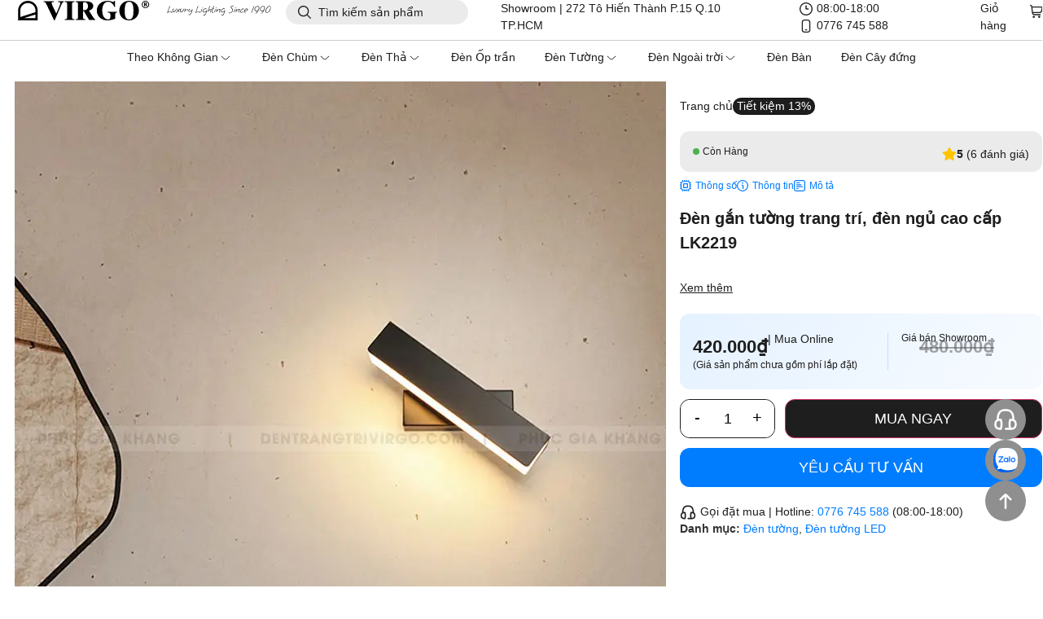

--- FILE ---
content_type: text/html; charset=UTF-8
request_url: https://dentrangtrivirgo.com/12000/den-gan-tuong-trang-tri-den-ngu-cao-cap-lk2219
body_size: 71176
content:
<!doctype html>
<html lang="en-US" prefix="og: https://ogp.me/ns#">
<head>
<meta charset="UTF-8">
<meta name="viewport" content="width=device-width, initial-scale=1">
<link rel="profile" href="https://gmpg.org/xfn/11">
<link rel="preconnect" href="https://fonts.googleapis.com" crossorigin>
<link rel="preconnect" href="https://fonts.gstatic.com" crossorigin>
<link rel="dns-prefetch" href="//fonts.googleapis.com">
<link rel="dns-prefetch" href="//fonts.gstatic.com">
<title>Đèn gắn tường trang trí, đèn ngủ cao cấp LK2219 | Đèn Trang Trí Virgo</title><link rel="preload" as="image" href="https://dentrangtrivirgo.com/wp-content/smush-webp/2022/08/872-2.jpg.webp" imagesrcset="https://dentrangtrivirgo.com/wp-content/smush-webp/2022/08/872-2.jpg.webp 800w, https://dentrangtrivirgo.com/wp-content/smush-webp/2022/08/872-2-240x300.jpg.webp 240w, https://dentrangtrivirgo.com/wp-content/smush-webp/2022/08/872-2-768x960.jpg.webp 768w, https://dentrangtrivirgo.com/wp-content/smush-webp/2022/08/872-2-360x450.jpg.webp 360w"imagesizes="(max-width: 800px) 100vw, 800px" /><link rel="preload" data-smush-preload as="image" href="https://dentrangtrivirgo.com/wp-content/smush-webp/2022/08/872-2.jpg.webp" imagesrcset="https://dentrangtrivirgo.com/wp-content/smush-webp/2022/08/872-2.jpg.webp 800w, https://dentrangtrivirgo.com/wp-content/smush-webp/2022/08/872-2-240x300.jpg.webp 240w, https://dentrangtrivirgo.com/wp-content/smush-webp/2022/08/872-2-768x960.jpg.webp 768w, https://dentrangtrivirgo.com/wp-content/smush-webp/2022/08/872-2-360x450.jpg.webp 360w" imagesizes="(max-width: 800px) 100vw, 800px" fetchpriority="high"/>
<meta name="robots" content="follow, index, max-snippet:-1, max-video-preview:-1, max-image-preview:large"/>
<link rel="canonical" href="https://dentrangtrivirgo.com/12000/den-gan-tuong-trang-tri-den-ngu-cao-cap-lk2219"/>
<meta property="og:locale" content="en_US"/>
<meta property="og:type" content="product"/>
<meta property="og:title" content="Đèn gắn tường trang trí, đèn ngủ cao cấp LK2219 | Đèn Trang Trí Virgo"/>
<meta property="og:url" content="https://dentrangtrivirgo.com/12000/den-gan-tuong-trang-tri-den-ngu-cao-cap-lk2219"/>
<meta property="og:site_name" content="Đèn Trang Trí Virgo"/>
<meta property="og:updated_time" content="2025-12-26T15:46:58+07:00"/>
<meta property="og:image" content="https://dentrangtrivirgo.com/wp-content/uploads/2022/08/872-2.jpg"/>
<meta property="og:image:secure_url" content="https://dentrangtrivirgo.com/wp-content/uploads/2022/08/872-2.jpg"/>
<meta property="og:image:width" content="800"/>
<meta property="og:image:height" content="1000"/>
<meta property="og:image:alt" content="Đèn gắn tường trang trí, đèn ngủ cao cấp LK2219"/>
<meta property="og:image:type" content="image/jpeg"/>
<meta property="product:price:amount" content="420000"/>
<meta property="product:price:currency" content="VND"/>
<meta property="product:availability" content="instock"/>
<meta name="twitter:card" content="summary_large_image"/>
<meta name="twitter:title" content="Đèn gắn tường trang trí, đèn ngủ cao cấp LK2219 | Đèn Trang Trí Virgo"/>
<meta name="twitter:image" content="https://dentrangtrivirgo.com/wp-content/uploads/2022/08/872-2.jpg"/>
<meta name="twitter:label1" content="Price"/>
<meta name="twitter:data1" content="420.000&#8363;"/>
<meta name="twitter:label2" content="Availability"/>
<meta name="twitter:data2" content="In stock"/>
<script type="application/ld+json" class="rank-math-schema-pro">{"@context":"https://schema.org","@graph":[{"@type":"Organization","@id":"https://dentrangtrivirgo.com/#organization","name":"\u0110\u00e8n trang tr\u00ed cao c\u1ea5p Virgo","url":"https://dentrangtrivirgo.com","logo":{"@type":"ImageObject","@id":"https://dentrangtrivirgo.com/#logo","url":"https://dentrangtrivirgo.com/wp-content/uploads/2019/09/logo.png","contentUrl":"https://dentrangtrivirgo.com/wp-content/uploads/2019/09/logo.png","caption":"\u0110\u00e8n Trang Tr\u00ed Virgo","inLanguage":"en-US"}},{"@type":"WebSite","@id":"https://dentrangtrivirgo.com/#website","url":"https://dentrangtrivirgo.com","name":"\u0110\u00e8n Trang Tr\u00ed Virgo","publisher":{"@id":"https://dentrangtrivirgo.com/#organization"},"inLanguage":"en-US"},{"@type":"ImageObject","@id":"https://dentrangtrivirgo.com/wp-content/uploads/2022/08/872-2.jpg","url":"https://dentrangtrivirgo.com/wp-content/uploads/2022/08/872-2.jpg","width":"800","height":"1000","inLanguage":"en-US"},{"@type":"BreadcrumbList","@id":"https://dentrangtrivirgo.com/12000/den-gan-tuong-trang-tri-den-ngu-cao-cap-lk2219#breadcrumb","itemListElement":[{"@type":"ListItem","position":"1","item":{"@id":"https://dentrangtrivirgo.com","name":"Trang ch\u1ee7"}},{"@type":"ListItem","position":"2","item":{"@id":"https://dentrangtrivirgo.com/12000/den-gan-tuong-trang-tri-den-ngu-cao-cap-lk2219","name":"\u0110\u00e8n g\u1eafn t\u01b0\u1eddng trang tr\u00ed, \u0111\u00e8n ng\u1ee7 cao c\u1ea5p LK2219"}}]},{"@type":"ItemPage","@id":"https://dentrangtrivirgo.com/12000/den-gan-tuong-trang-tri-den-ngu-cao-cap-lk2219#webpage","url":"https://dentrangtrivirgo.com/12000/den-gan-tuong-trang-tri-den-ngu-cao-cap-lk2219","name":"\u0110\u00e8n g\u1eafn t\u01b0\u1eddng trang tr\u00ed, \u0111\u00e8n ng\u1ee7 cao c\u1ea5p LK2219 | \u0110\u00e8n Trang Tr\u00ed Virgo","datePublished":"2022-08-24T02:07:07+07:00","dateModified":"2025-12-26T15:46:58+07:00","isPartOf":{"@id":"https://dentrangtrivirgo.com/#website"},"primaryImageOfPage":{"@id":"https://dentrangtrivirgo.com/wp-content/uploads/2022/08/872-2.jpg"},"inLanguage":"en-US","breadcrumb":{"@id":"https://dentrangtrivirgo.com/12000/den-gan-tuong-trang-tri-den-ngu-cao-cap-lk2219#breadcrumb"}},{"@type":"Product","name":"\u0110\u00e8n g\u1eafn t\u01b0\u1eddng trang tr\u00ed, \u0111\u00e8n ng\u1ee7 cao c\u1ea5p LK2219 | \u0110\u00e8n Trang Tr\u00ed Virgo","category":"\u0110\u00e8n t\u01b0\u1eddng","mainEntityOfPage":{"@id":"https://dentrangtrivirgo.com/12000/den-gan-tuong-trang-tri-den-ngu-cao-cap-lk2219#webpage"},"height":{"@type":"QuantitativeValue","unitCode":"CMT"},"width":{"@type":"QuantitativeValue","unitCode":"CMT","value":"20"},"depth":{"@type":"QuantitativeValue","unitCode":"CMT"},"image":[{"@type":"ImageObject","url":"https://dentrangtrivirgo.com/wp-content/uploads/2022/08/872-2.jpg","height":"1000","width":"800"},{"@type":"ImageObject","url":"https://dentrangtrivirgo.com/wp-content/uploads/2022/08/872-3.jpg","height":"1000","width":"800"},{"@type":"ImageObject","url":"https://dentrangtrivirgo.com/wp-content/uploads/2022/08/872-4.jpg","height":"1000","width":"800"},{"@type":"ImageObject","url":"https://dentrangtrivirgo.com/wp-content/uploads/2022/08/872-5.jpg","height":"1000","width":"800"},{"@type":"ImageObject","url":"https://dentrangtrivirgo.com/wp-content/uploads/2022/08/872-6.jpg","height":"1000","width":"800"}],"offers":{"@type":"Offer","price":"420000","priceCurrency":"VND","priceValidUntil":"2027-12-31","availability":"http://schema.org/InStock","itemCondition":"NewCondition","url":"https://dentrangtrivirgo.com/12000/den-gan-tuong-trang-tri-den-ngu-cao-cap-lk2219","seller":{"@type":"Organization","@id":"https://dentrangtrivirgo.com/","name":"\u0110\u00e8n Trang Tr\u00ed Virgo","url":"https://dentrangtrivirgo.com","logo":"https://dentrangtrivirgo.com/wp-content/uploads/2019/09/logo.png"}},"additionalProperty":[{"@type":"PropertyValue","name":"than-den","value":"H\u1ee3p kim"},{"@type":"PropertyValue","name":"chup-den","value":"PVC"},{"@type":"PropertyValue","name":"bong-den","value":"LED 3 ch\u1ebf \u0111\u1ed9 s\u00e1ng"}],"@id":"https://dentrangtrivirgo.com/12000/den-gan-tuong-trang-tri-den-ngu-cao-cap-lk2219#richSnippet"}]}</script>
<link rel='dns-prefetch' href='//www.googletagmanager.com'/>
<link href='https://fonts.google.com' rel='preconnect'/>
<link href='https://fonts.gstatic.com' crossorigin rel='preconnect'/>
<style>.lazyload, .lazyloading{max-width:100%;}</style>
<link rel="stylesheet" href="https://dentrangtrivirgo.com/wp-content/cache/speedycache/dentrangtrivirgo.com/assets/6a1c23364aeea52e-6a1c23364aeea52e-combined.css" />
<style id='global-styles-inline-css'>:root{--wp--preset--aspect-ratio--square:1;--wp--preset--aspect-ratio--4-3:4/3;--wp--preset--aspect-ratio--3-4:3/4;--wp--preset--aspect-ratio--3-2:3/2;--wp--preset--aspect-ratio--2-3:2/3;--wp--preset--aspect-ratio--16-9:16/9;--wp--preset--aspect-ratio--9-16:9/16;--wp--preset--color--black:#000000;--wp--preset--color--cyan-bluish-gray:#abb8c3;--wp--preset--color--white:#ffffff;--wp--preset--color--pale-pink:#f78da7;--wp--preset--color--vivid-red:#cf2e2e;--wp--preset--color--luminous-vivid-orange:#ff6900;--wp--preset--color--luminous-vivid-amber:#fcb900;--wp--preset--color--light-green-cyan:#7bdcb5;--wp--preset--color--vivid-green-cyan:#00d084;--wp--preset--color--pale-cyan-blue:#8ed1fc;--wp--preset--color--vivid-cyan-blue:#0693e3;--wp--preset--color--vivid-purple:#9b51e0;--wp--preset--gradient--vivid-cyan-blue-to-vivid-purple:linear-gradient(135deg,rgb(6,147,227) 0%,rgb(155,81,224) 100%);--wp--preset--gradient--light-green-cyan-to-vivid-green-cyan:linear-gradient(135deg,rgb(122,220,180) 0%,rgb(0,208,130) 100%);--wp--preset--gradient--luminous-vivid-amber-to-luminous-vivid-orange:linear-gradient(135deg,rgb(252,185,0) 0%,rgb(255,105,0) 100%);--wp--preset--gradient--luminous-vivid-orange-to-vivid-red:linear-gradient(135deg,rgb(255,105,0) 0%,rgb(207,46,46) 100%);--wp--preset--gradient--very-light-gray-to-cyan-bluish-gray:linear-gradient(135deg,rgb(238,238,238) 0%,rgb(169,184,195) 100%);--wp--preset--gradient--cool-to-warm-spectrum:linear-gradient(135deg,rgb(74,234,220) 0%,rgb(151,120,209) 20%,rgb(207,42,186) 40%,rgb(238,44,130) 60%,rgb(251,105,98) 80%,rgb(254,248,76) 100%);--wp--preset--gradient--blush-light-purple:linear-gradient(135deg,rgb(255,206,236) 0%,rgb(152,150,240) 100%);--wp--preset--gradient--blush-bordeaux:linear-gradient(135deg,rgb(254,205,165) 0%,rgb(254,45,45) 50%,rgb(107,0,62) 100%);--wp--preset--gradient--luminous-dusk:linear-gradient(135deg,rgb(255,203,112) 0%,rgb(199,81,192) 50%,rgb(65,88,208) 100%);--wp--preset--gradient--pale-ocean:linear-gradient(135deg,rgb(255,245,203) 0%,rgb(182,227,212) 50%,rgb(51,167,181) 100%);--wp--preset--gradient--electric-grass:linear-gradient(135deg,rgb(202,248,128) 0%,rgb(113,206,126) 100%);--wp--preset--gradient--midnight:linear-gradient(135deg,rgb(2,3,129) 0%,rgb(40,116,252) 100%);--wp--preset--font-size--small:13px;--wp--preset--font-size--medium:20px;--wp--preset--font-size--large:36px;--wp--preset--font-size--x-large:42px;--wp--preset--spacing--20:0.44rem;--wp--preset--spacing--30:0.67rem;--wp--preset--spacing--40:1rem;--wp--preset--spacing--50:1.5rem;--wp--preset--spacing--60:2.25rem;--wp--preset--spacing--70:3.38rem;--wp--preset--spacing--80:5.06rem;--wp--preset--shadow--natural:6px 6px 9px rgba(0, 0, 0, 0.2);--wp--preset--shadow--deep:12px 12px 50px rgba(0, 0, 0, 0.4);--wp--preset--shadow--sharp:6px 6px 0px rgba(0, 0, 0, 0.2);--wp--preset--shadow--outlined:6px 6px 0px -3px rgb(255, 255, 255), 6px 6px rgb(0, 0, 0);--wp--preset--shadow--crisp:6px 6px 0px rgb(0, 0, 0);}:root{--wp--style--global--content-size:800px;--wp--style--global--wide-size:1200px;}:where(body){margin:0;}.wp-site-blocks > .alignleft{float:left;margin-right:2em;}.wp-site-blocks > .alignright{float:right;margin-left:2em;}.wp-site-blocks > .aligncenter{justify-content:center;margin-left:auto;margin-right:auto;}:where(.wp-site-blocks) > *{margin-block-start:24px;margin-block-end:0;}:where(.wp-site-blocks) > :first-child{margin-block-start:0;}:where(.wp-site-blocks) > :last-child{margin-block-end:0;}:root{--wp--style--block-gap:24px;}:root :where(.is-layout-flow) > :first-child{margin-block-start:0;}:root :where(.is-layout-flow) > :last-child{margin-block-end:0;}:root :where(.is-layout-flow) > *{margin-block-start:24px;margin-block-end:0;}:root :where(.is-layout-constrained) > :first-child{margin-block-start:0;}:root :where(.is-layout-constrained) > :last-child{margin-block-end:0;}:root :where(.is-layout-constrained) > *{margin-block-start:24px;margin-block-end:0;}:root :where(.is-layout-flex){gap:24px;}:root :where(.is-layout-grid){gap:24px;}.is-layout-flow > .alignleft{float:left;margin-inline-start:0;margin-inline-end:2em;}.is-layout-flow > .alignright{float:right;margin-inline-start:2em;margin-inline-end:0;}.is-layout-flow > .aligncenter{margin-left:auto !important;margin-right:auto !important;}.is-layout-constrained > .alignleft{float:left;margin-inline-start:0;margin-inline-end:2em;}.is-layout-constrained > .alignright{float:right;margin-inline-start:2em;margin-inline-end:0;}.is-layout-constrained > .aligncenter{margin-left:auto !important;margin-right:auto !important;}.is-layout-constrained > :where(:not(.alignleft):not(.alignright):not(.alignfull)){max-width:var(--wp--style--global--content-size);margin-left:auto !important;margin-right:auto !important;}.is-layout-constrained > .alignwide{max-width:var(--wp--style--global--wide-size);}body .is-layout-flex{display:flex;}.is-layout-flex{flex-wrap:wrap;align-items:center;}.is-layout-flex > :is(*, div){margin:0;}body .is-layout-grid{display:grid;}.is-layout-grid > :is(*, div){margin:0;}body{padding-top:0px;padding-right:0px;padding-bottom:0px;padding-left:0px;}a:where(:not(.wp-element-button)){text-decoration:underline;}:root :where(.wp-element-button, .wp-block-button__link){background-color:#32373c;border-width:0;color:#fff;font-family:inherit;font-size:inherit;font-style:inherit;font-weight:inherit;letter-spacing:inherit;line-height:inherit;padding-top:calc(0.667em + 2px);padding-right:calc(1.333em + 2px);padding-bottom:calc(0.667em + 2px);padding-left:calc(1.333em + 2px);text-decoration:none;text-transform:inherit;}.has-black-color{color:var(--wp--preset--color--black) !important;}.has-cyan-bluish-gray-color{color:var(--wp--preset--color--cyan-bluish-gray) !important;}.has-white-color{color:var(--wp--preset--color--white) !important;}.has-pale-pink-color{color:var(--wp--preset--color--pale-pink) !important;}.has-vivid-red-color{color:var(--wp--preset--color--vivid-red) !important;}.has-luminous-vivid-orange-color{color:var(--wp--preset--color--luminous-vivid-orange) !important;}.has-luminous-vivid-amber-color{color:var(--wp--preset--color--luminous-vivid-amber) !important;}.has-light-green-cyan-color{color:var(--wp--preset--color--light-green-cyan) !important;}.has-vivid-green-cyan-color{color:var(--wp--preset--color--vivid-green-cyan) !important;}.has-pale-cyan-blue-color{color:var(--wp--preset--color--pale-cyan-blue) !important;}.has-vivid-cyan-blue-color{color:var(--wp--preset--color--vivid-cyan-blue) !important;}.has-vivid-purple-color{color:var(--wp--preset--color--vivid-purple) !important;}.has-black-background-color{background-color:var(--wp--preset--color--black) !important;}.has-cyan-bluish-gray-background-color{background-color:var(--wp--preset--color--cyan-bluish-gray) !important;}.has-white-background-color{background-color:var(--wp--preset--color--white) !important;}.has-pale-pink-background-color{background-color:var(--wp--preset--color--pale-pink) !important;}.has-vivid-red-background-color{background-color:var(--wp--preset--color--vivid-red) !important;}.has-luminous-vivid-orange-background-color{background-color:var(--wp--preset--color--luminous-vivid-orange) !important;}.has-luminous-vivid-amber-background-color{background-color:var(--wp--preset--color--luminous-vivid-amber) !important;}.has-light-green-cyan-background-color{background-color:var(--wp--preset--color--light-green-cyan) !important;}.has-vivid-green-cyan-background-color{background-color:var(--wp--preset--color--vivid-green-cyan) !important;}.has-pale-cyan-blue-background-color{background-color:var(--wp--preset--color--pale-cyan-blue) !important;}.has-vivid-cyan-blue-background-color{background-color:var(--wp--preset--color--vivid-cyan-blue) !important;}.has-vivid-purple-background-color{background-color:var(--wp--preset--color--vivid-purple) !important;}.has-black-border-color{border-color:var(--wp--preset--color--black) !important;}.has-cyan-bluish-gray-border-color{border-color:var(--wp--preset--color--cyan-bluish-gray) !important;}.has-white-border-color{border-color:var(--wp--preset--color--white) !important;}.has-pale-pink-border-color{border-color:var(--wp--preset--color--pale-pink) !important;}.has-vivid-red-border-color{border-color:var(--wp--preset--color--vivid-red) !important;}.has-luminous-vivid-orange-border-color{border-color:var(--wp--preset--color--luminous-vivid-orange) !important;}.has-luminous-vivid-amber-border-color{border-color:var(--wp--preset--color--luminous-vivid-amber) !important;}.has-light-green-cyan-border-color{border-color:var(--wp--preset--color--light-green-cyan) !important;}.has-vivid-green-cyan-border-color{border-color:var(--wp--preset--color--vivid-green-cyan) !important;}.has-pale-cyan-blue-border-color{border-color:var(--wp--preset--color--pale-cyan-blue) !important;}.has-vivid-cyan-blue-border-color{border-color:var(--wp--preset--color--vivid-cyan-blue) !important;}.has-vivid-purple-border-color{border-color:var(--wp--preset--color--vivid-purple) !important;}.has-vivid-cyan-blue-to-vivid-purple-gradient-background{background:var(--wp--preset--gradient--vivid-cyan-blue-to-vivid-purple) !important;}.has-light-green-cyan-to-vivid-green-cyan-gradient-background{background:var(--wp--preset--gradient--light-green-cyan-to-vivid-green-cyan) !important;}.has-luminous-vivid-amber-to-luminous-vivid-orange-gradient-background{background:var(--wp--preset--gradient--luminous-vivid-amber-to-luminous-vivid-orange) !important;}.has-luminous-vivid-orange-to-vivid-red-gradient-background{background:var(--wp--preset--gradient--luminous-vivid-orange-to-vivid-red) !important;}.has-very-light-gray-to-cyan-bluish-gray-gradient-background{background:var(--wp--preset--gradient--very-light-gray-to-cyan-bluish-gray) !important;}.has-cool-to-warm-spectrum-gradient-background{background:var(--wp--preset--gradient--cool-to-warm-spectrum) !important;}.has-blush-light-purple-gradient-background{background:var(--wp--preset--gradient--blush-light-purple) !important;}.has-blush-bordeaux-gradient-background{background:var(--wp--preset--gradient--blush-bordeaux) !important;}.has-luminous-dusk-gradient-background{background:var(--wp--preset--gradient--luminous-dusk) !important;}.has-pale-ocean-gradient-background{background:var(--wp--preset--gradient--pale-ocean) !important;}.has-electric-grass-gradient-background{background:var(--wp--preset--gradient--electric-grass) !important;}.has-midnight-gradient-background{background:var(--wp--preset--gradient--midnight) !important;}.has-small-font-size{font-size:var(--wp--preset--font-size--small) !important;}.has-medium-font-size{font-size:var(--wp--preset--font-size--medium) !important;}.has-large-font-size{font-size:var(--wp--preset--font-size--large) !important;}.has-x-large-font-size{font-size:var(--wp--preset--font-size--x-large) !important;}:root :where(.wp-block-pullquote){font-size:1.5em;line-height:1.6;}</style>
<style id='wpgb-head-inline-css'>.wp-grid-builder:not(.wpgb-template),.wpgb-facet{opacity:0.01}.wpgb-facet fieldset{margin:0;padding:0;border:none;outline:none;box-shadow:none}.wpgb-facet fieldset:last-child{margin-bottom:40px;}.wpgb-facet fieldset legend.wpgb-sr-only{height:1px;width:1px}</style>
<style data-wpacu-inline-css-file='1'>.elementor-kit-21860{--e-global-color-primary:#1E1E1E;--e-global-color-secondary:#1E1E1E;--e-global-color-text:#1E1E1E;--e-global-color-accent:#1E1E1E;--e-global-color-45fbe9d:#00000033;--e-global-color-bc48177:#00000014;--e-global-color-d2e7c24:#007DFF;--e-global-typography-primary-font-family:"Roboto";--e-global-typography-primary-font-weight:600;--e-global-typography-secondary-font-family:"Roboto Slab";--e-global-typography-secondary-font-weight:400;--e-global-typography-text-font-family:"Roboto";--e-global-typography-text-font-weight:400;--e-global-typography-accent-font-family:"Roboto";--e-global-typography-accent-font-weight:500;font-family:"Inter", Sans-serif;}.elementor-kit-21860 e-page-transition{background-color:#FFBC7D;}.elementor-kit-21860 a{color:var( --e-global-color-primary );font-family:"Inter", Sans-serif;}.elementor-kit-21860 a:hover{color:var( --e-global-color-d2e7c24 );}.elementor-kit-21860 h1{font-family:"Inter", Sans-serif;}.elementor-kit-21860 h2{font-family:"Inter", Sans-serif;}.elementor-kit-21860 h3{font-family:"Inter", Sans-serif;}.elementor-kit-21860 h4{font-family:"Inter", Sans-serif;}.elementor-kit-21860 h5{font-family:"Inter", Sans-serif;}.elementor-kit-21860 h6{font-family:"Inter", Sans-serif;}.elementor-kit-21860 button,.elementor-kit-21860 input[type="button"],.elementor-kit-21860 input[type="submit"],.elementor-kit-21860 .elementor-button{color:#FFFFFF;}.elementor-section.elementor-section-boxed > .elementor-container{max-width:1140px;}.e-con{--container-max-width:1140px;}.elementor-widget:not(:last-child){--kit-widget-spacing:20px;}.elementor-element{--widgets-spacing:20px 20px;--widgets-spacing-row:20px;--widgets-spacing-column:20px;}{}h1.entry-title{display:var(--page-title-display);}.elementor-lightbox{--lightbox-navigation-icons-size:20px;}.site-header .site-branding{flex-direction:column;align-items:stretch;}.site-header{padding-inline-end:0px;padding-inline-start:0px;}.site-footer .site-branding{flex-direction:column;align-items:stretch;}@media(max-width:1024px){.elementor-section.elementor-section-boxed > .elementor-container{max-width:1024px;}.e-con{--container-max-width:1024px;}}@media(max-width:767px){.elementor-section.elementor-section-boxed > .elementor-container{max-width:767px;}.e-con{--container-max-width:767px;}}</style>
<style data-wpacu-inline-css-file='1'>.elementor-widget-image{text-align:center}.elementor-widget-image a{display:inline-block}.elementor-widget-image a img[src$=".svg"]{width:48px}.elementor-widget-image img{display:inline-block;vertical-align:middle}</style>
<style data-wpacu-inline-css-file='1'>@keyframes fadeIn{from{opacity:0}to{opacity:1}}.fadeIn{animation-name:fadeIn}</style>
<style data-wpacu-inline-css-file='1'>.elementor-sticky--active{z-index:99}.elementor-sticky__spacer .e-n-menu .e-n-menu-content{display:none}.e-con.elementor-sticky--active{z-index:var(--z-index,99)}</style>
<style data-wpacu-inline-css-file='1'>.elementor-widget-heading .elementor-heading-title[class*=elementor-size-]>a{color:inherit;font-size:inherit;line-height:inherit}.elementor-widget-heading .elementor-heading-title.elementor-size-small{font-size:15px}.elementor-widget-heading .elementor-heading-title.elementor-size-medium{font-size:19px}.elementor-widget-heading .elementor-heading-title.elementor-size-large{font-size:29px}.elementor-widget-heading .elementor-heading-title.elementor-size-xl{font-size:39px}.elementor-widget-heading .elementor-heading-title.elementor-size-xxl{font-size:59px}</style>
<style data-wpacu-inline-css-file='1'>.elementor.product .woocommerce-product-gallery__trigger+.woocommerce-product-gallery__wrapper{overflow:hidden}.woocommerce .elementor-widget-woocommerce-product-images span.onsale{padding:0}body.woocommerce #content div.product .elementor-widget-woocommerce-product-images div.images,body.woocommerce div.product .elementor-widget-woocommerce-product-images div.images,body.woocommerce-page #content div.product .elementor-widget-woocommerce-product-images div.images,body.woocommerce-page div.product .elementor-widget-woocommerce-product-images div.images{float:none;padding:0;width:100%}body.rtl.woocommerce #content div.product .elementor-widget-woocommerce-product-images div.images,body.rtl.woocommerce div.product .elementor-widget-woocommerce-product-images div.images,body.rtl.woocommerce-page #content div.product .elementor-widget-woocommerce-product-images div.images,body.rtl.woocommerce-page div.product .elementor-widget-woocommerce-product-images div.images{float:none;padding:0}</style>
<style data-wpacu-inline-css-file='1'>.woocommerce .elementor-product-price-block-yes.elementor-widget-woocommerce-product-price .price del,.woocommerce .elementor-product-price-block-yes.elementor-widget-woocommerce-product-price .price ins{display:block}</style>
<style data-wpacu-inline-css-file='1'>.elementor-widget-woocommerce-product-meta .detail-container{position:relative}.elementor-widget-woocommerce-product-meta .detail-container:after{bottom:0;left:0;position:absolute;width:100%}.elementor-widget-woocommerce-product-meta .detail-label{font-weight:700}.elementor-woo-meta--view-inline .product_meta{display:flex;flex-wrap:wrap}.elementor-woo-meta--view-inline .product_meta .detail-container:after{border-bottom:0;border-left-width:1px;border-right:0;border-top:0;border-style:solid;height:100%;inset-block-start:50%;inset-inline:auto -8px;position:absolute;transform:translateY(-50%);width:auto}.elementor-woo-meta--view-table .product_meta{display:flex;flex-direction:column}.elementor-woo-meta--view-table .product_meta .detail-container{display:flex}.elementor-woo-meta--view-table .product_meta .detail-label{min-width:108px}.elementor-woo-meta--view-stacked .product_meta .detail-container{display:block}</style>
<style data-wpacu-inline-css-file='1'>.elementor-widget-image-box .elementor-image-box-content{width:100%}@media(min-width:768px){.elementor-widget-image-box.elementor-position-left .elementor-image-box-wrapper,.elementor-widget-image-box.elementor-position-right .elementor-image-box-wrapper{display:flex}.elementor-widget-image-box.elementor-position-right .elementor-image-box-wrapper{flex-direction:row-reverse;text-align:end}[dir=rtl] .elementor-widget-image-box.elementor-position-right .elementor-image-box-wrapper{flex-direction:row}.elementor-widget-image-box.elementor-position-left .elementor-image-box-wrapper{flex-direction:row;text-align:start}[dir=rtl] .elementor-widget-image-box.elementor-position-left .elementor-image-box-wrapper{flex-direction:row-reverse}.elementor-widget-image-box.elementor-position-top .elementor-image-box-img{margin:auto}.elementor-widget-image-box.elementor-vertical-align-top .elementor-image-box-wrapper{align-items:flex-start}.elementor-widget-image-box.elementor-vertical-align-middle .elementor-image-box-wrapper{align-items:center}.elementor-widget-image-box.elementor-vertical-align-bottom .elementor-image-box-wrapper{align-items:flex-end}}@media(max-width:767px){.elementor-widget-image-box .elementor-image-box-img{margin-inline:auto!important;margin-bottom:15px}}.elementor-widget-image-box .elementor-image-box-img{display:inline-block}.elementor-widget-image-box .elementor-image-box-img img{display:block;line-height:0}.elementor-widget-image-box .elementor-image-box-title a{color:inherit}.elementor-widget-image-box .elementor-image-box-wrapper{text-align:center}.elementor-widget-image-box .elementor-image-box-description{margin:0}</style>
<style data-wpacu-inline-css-file='1'>.e-loop-item *{word-break:break-word}[class*=elementor-widget-loop] .elementor-page-title,[class*=elementor-widget-loop] .product_title.entry-title{display:initial}</style>
<script type="text/template" id="tmpl-variation-template">
<div class="woocommerce-variation-description">{{{ data.variation.variation_description }}}</div><div class="woocommerce-variation-price">{{{ data.variation.price_html }}}</div><div class="woocommerce-variation-availability">{{{ data.variation.availability_html }}}</div></script>
<script type="text/template" id="tmpl-unavailable-variation-template">
<p role="alert">Sorry, this product is unavailable. Please choose a different combination.</p>
</script>
<link rel="https://api.w.org/" href="https://dentrangtrivirgo.com/wp-json/"/><link rel="alternate" title="JSON" type="application/json" href="https://dentrangtrivirgo.com/wp-json/wp/v2/product/12000"/><style type='text/css' id='wqpmb_internal_css'>.qib-button-wrapper button.qib-button{} .qib-button-wrapper button.qib-button:hover{} .qib-button-wrapper .quantity input.input-text.qty.text{}</style><noscript><style>.wp-grid-builder .wpgb-card.wpgb-card-hidden .wpgb-card-wrapper{opacity:1!important;visibility:visible!important;transform:none!important}.wpgb-facet{opacity:1!important;pointer-events:auto!important}.wpgb-facet *:not(.wpgb-pagination-facet){display:none}</style></noscript>		
<style>.no-js img.lazyload{display:none;} figure.wp-block-image img.lazyloading{min-width:150px;} .lazyload,
.lazyloading{--smush-placeholder-width:100px;--smush-placeholder-aspect-ratio:1/1;width:var(--smush-image-width, var(--smush-placeholder-width)) !important;aspect-ratio:var(--smush-image-aspect-ratio, var(--smush-placeholder-aspect-ratio)) !important;} .lazyload, .lazyloading{opacity:0;} .lazyloaded{opacity:1;transition:opacity 400ms;transition-delay:0ms;}</style>
<meta name="google-site-verification" content="zCfPtOE8o8V9w03zcvzgwhuJH64eFw-ph_mj8L3of4E"/>
<noscript><style>.woocommerce-product-gallery{opacity:1 !important;}</style></noscript>
<style>.e-con.e-parent:nth-of-type(n+4):not(.e-lazyloaded):not(.e-no-lazyload),
.e-con.e-parent:nth-of-type(n+4):not(.e-lazyloaded):not(.e-no-lazyload) *{background-image:none !important;} @media screen and (max-height: 1024px) {
.e-con.e-parent:nth-of-type(n+3):not(.e-lazyloaded):not(.e-no-lazyload),
.e-con.e-parent:nth-of-type(n+3):not(.e-lazyloaded):not(.e-no-lazyload) *{background-image:none !important;} }
@media screen and (max-height: 640px) {
.e-con.e-parent:nth-of-type(n+2):not(.e-lazyloaded):not(.e-no-lazyload),
.e-con.e-parent:nth-of-type(n+2):not(.e-lazyloaded):not(.e-no-lazyload) *{background-image:none !important;} }</style>
<meta name="p:domain_verify" content="70b6d3e7e63702721e7d39ec61577773"/><meta name="viewport" content="width=device-width, initial-scale=1, minimum-scale=1, maximum-scale=1">
<meta name="google-site-verification" content="HKZTEDSVZPDXdq29K3gVXjkJTFBAxz27JL0UglKaf3o"/>
<link rel="icon" href="https://dentrangtrivirgo.com/wp-content/smush-webp/2025/12/cropped-LOGO-IMAGE-32x32.jpg.webp" sizes="32x32"/>
<link rel="icon" href="https://dentrangtrivirgo.com/wp-content/smush-webp/2025/12/cropped-LOGO-IMAGE-192x192.jpg.webp" sizes="192x192"/>
<link rel="apple-touch-icon" href="https://dentrangtrivirgo.com/wp-content/smush-webp/2025/12/cropped-LOGO-IMAGE-180x180.jpg.webp"/>
<meta name="msapplication-TileImage" content="https://dentrangtrivirgo.com/wp-content/uploads/2025/12/cropped-LOGO-IMAGE-270x270.jpg"/>
<style id="wp-custom-css">.woocommerce table.shop_table{border:none !important;} body .qib-button-wrapper{justify-content:left !important;} .qib-button-wrapper{margin:0px !important;} .shopengine-wishlist.badge, .shopengine-comparison.badge{display:none !important;} .elementor-22243 .elementor-element.elementor-element-b6d1710 .elementor-button{height:48px !important;margin-left:12px !important;background-color:#1e1e1e;width:100%;} .qib-button-wrapper button.qib-button, .qib-button-wrapper div.quantity.wqpmb_quantity{height:46px !important;background-color:white !important;} body .qib-button-wrapper{border:solid 1px #1e1e1e;border-radius:12px !important;} .qib-button-wrapper .quantity input.input-text.qty.text{font-size:18px;padding:8px 12px !important;border:none !important;width:40px;height:46px;} body .qib-button-wrapper .minus.qib-button, body .qib-button-wrapper .plus.qib-button{padding-bottom:10px;border:none;} body .qib-button-wrapper .minus.qib-button{border-radius:12px 0px 0px 12px !important;} body .qib-button-wrapper .plus.qib-button{border-radius:0px 12px 12px 0px !important;} .elementor-22637 .elementor-element.elementor-element-76f7efa .shop_table.cart td.product-quantity .quantity input.input-text:not(.select2){padding-top:8px;font-size:14px;} @media(max-width:767px){
.product-quantity.elementor-repeater-item-933054a{padding:18px 16px 54px 16px !important;vertical-align:center !important;} td.product-quantity.elementor-repeater-item-933054a::before{margin-top:12px} .product-remove.elementor-repeater-item-3e1a7f2{display:flex !important;justify-content:center !important;align-items:center !important;padding-bottom:16px !important;background-color:#FAFAFA !important;border-bottom:solid 1px #00000033 !important;margin-top:24px;} }
.elementor-22683 .elementor-element.elementor-element-be94e18 .woocommerce-billing-fields > h3, .woocommerce .elementor-jet-checkout-order-review #order_review_heading{display:none;} .woocommerce form .form-row-first, .woocommerce form .form-row-last{width:50%;} .elementor-jet-checkout-order-review{border-radius:12px;overflow:hidden;
border:solid 1px rgba(0, 0, 0, 0.2) !important;} .elementor-22683 .elementor-element.elementor-element-be94e18 .elementor-jet-checkout-billing .form-row .woocommerce-input-wrapper > *:not(.woocommerce-password-strength):not(.woocommerce-password-hint):not(.show-password-input):not(.select2){padding:12px !important;height:42px !important;} .woocommerce-info{display:none !important;} .elementor-23173 .elementor-element.elementor-element-fc57b05 ul.order_details{padding:16px !important;border:solid 1px #1e1e1e;border-radius:12px;} .elementor-22683 .elementor-element.elementor-element-d4b0caa #payment .payment_box{margin-bottom:0px !important;} .woocommerce .elementor-jet-cart-table .woocommerce-cart-form{border-radius:12px;} 
.elementor-23173 .elementor-element.elementor-element-6a33c30 .elementor-jet-thankyou-order-details .woocommerce-table.shop_table.order_details tfoot tr:last-child th{border-radius:0px 0px 0px 12px;} .elementor-23173 .elementor-element.elementor-element-6a33c30 .elementor-jet-thankyou-order-details .woocommerce-table.shop_table.order_details tfoot tr:last-child td{border-radius:0px 0px 12px 0px;} .elementor-22683 .elementor-element.elementor-element-d4b0caa #payment #place_order{border-radius:100px !important;} .elementor-22683 .elementor-element.elementor-element-d4b0caa #payment #place_order:hover{background-color:#007DFF !important;} .elementor-23173 .elementor-element.elementor-element-d2d3be5 .woocommerce-customer-details .woocommerce-column__title, .woocommerce-order-details__title{display:none !important;} .woocommerce .woocommerce-customer-details, .woocommerce .woocommerce-order-details, .woocommerce .woocommerce-order-downloads{margin-bottom:0px !important;} .woocommerce-cart td.product-name dl.variation dd{font-weight:500;margin:20px;margin-left:60px;} .woocommerce-cart td.product-name dl.variation dd:last-child{margin-bottom:0px;} .woocommerce-cart td.product-name dl.variation dt{font-weight:600;} .elementor-22243 .elementor-element.elementor-element-372cfdf .jet-woo-builder .single_add_to_cart_button.button{margin-left:12px !important;} p.price{margin-bottom:0px;} #sgpr{background-color:transparent !important;} #sgpr del{position:absolute !important;color:rgb(0,0,0, 0.5) !important;left:262px !important;padding-left:16px;} @media(max-width:767px){
#sgpr del, #origi-price span.woocommerce-Price-amount.amount{left:220px !important;padding-left:16px;} }
.woocommerce div.product form.cart .variations{margin-bottom:4px;} .woocommerce:where(body:not(.woocommerce-uses-block-theme)) div.product p.price, .woocommerce:where(body:not(.woocommerce-uses-block-theme)) div.product span.price{color:#1e1e1e !important;} th.label{padding:0px;} 
.woo-variation-gallery-trigger{display:none !important;} 
.wvg-slider-prev-arrow, .wvg-slider-next-arrow, .slick-dots{display:none !important;} .woocommerce .product-gallery-grid{float:left;width:50%;} .woocommerce .product-gallery-grid-row{display:flex;flex-direction:row;flex-wrap:wrap;
} .woocommerce div.product div.images.product-gallery-grid a{display:block;padding:0px;
} .woocommerce div.product div.images.product-gallery-grid img{display:block;object-fit:cover;height:568px !important;
} @media(max-width:768px){
.woocommerce div.product div.images.product-gallery-grid img{height:250px !important;
} }
.elementor-widget-n-accordion .e-n-accordion-item-title-icon{margin-bottom:4px !important;} .single-product p.stock.in-stock{display:none !important;} 
body.single-product .cfvsw-swatches-option.cfvsw-image-option{position:relative;display:inline-flex !important;flex-direction:row;align-items:center;justify-content:flex-start;gap:8px;padding:4px 12px 4px 4px;border-radius:12px !important;} 
body.single-product .cfvsw-swatches-option .cfvsw-swatch-inner{width:40px;height:40px;background-size:cover !important;background-position:center;border-radius:8px;} 
body.single-product .cfvsw-swatches-option.cfvsw-image-option::after{content:attr(data-title);font-size:14px;font-family:Inter, Sans-Serif;color:#1e1e1e;display:inline-block;white-space:nowrap;} .variations .label{width:auto;} body.single-product .elementor-jet-single-add-to-cart .variations .label label{font-size:14px;font-family:Inter, Sans-Serif;font-weight:600 !important;margin-bottom:-7px !important;} table.variations.cfvsw-variation-disable-logic tr{display:flex !important;flex-direction:column !important;align-items:flex-start !important;padding:1px 0px !important;margin-bottom:0px !important;} table.variations.cfvsw-variation-disable-logic tr:first-child{margin-top:4px !important;} table.variations.cfvsw-variation-disable-logic tr:last-child{margin-bottom:0 !important;border-bottom:solid 1px rgba(0, 0, 0, 0.08);} .woocommerce .product .elementor-jet-single-add-to-cart .woocommerce-variation-add-to-cart{margin-top:16px;} body.single-product .reset_variations, .woocommerce-variation-price{display:none !important;} body.single-product .variations select{font-size:14px !important;padding:7px 12px !important;width:200px !important;border-color:rgba(0, 0, 0, 0.08);} body.single-product .variations select:focus{border-color:#1e1e1e;} body.single-product .variations select{appearance:none;-webkit-appearance:none;-moz-appearance:none;background-color:white;border:1px solid rgba(0, 0, 0, 0.08);border-radius:0px;} .woocommerce form .form-row .optional{display:none !important;} td.product-total{vertical-align:top !important;text-align:right !important;} th.woocommerce-table__product-table.product-total{text-align:right !important;} .woocommerce-table__product-name{text-align:left !important;} .elementor-23173 .elementor-element.elementor-element-9f2b65a{border-width:1px !important;padding:16px !important;} .custom-billing-info p{margin-bottom:0px !important;} .elementor-23173 .elementor-element.elementor-element-9f2b65a{font-size:14px !important;} .variation-value{display:inline-block;padding:4px 8px;background-color:transparent;color:#1e1e1e;border:solid 1px #1e1e1e;} .variation-value:hover{background-color:#1e1e1e;color:#fff;} .variation-item{display:flex;flex-wrap:nowrap;gap:6px;} .variation-labels{display:flex !important;width:200px !important;gap:6px !important;overflow-x:auto;overflow-y:hidden;scrollbar-width:none;
-ms-overflow-style:none;
} @media(max-width:767px){
.variation-labels{width:100px !important;} .elementor-21869 .elementor-element.elementor-element-3864762.elementor-menu-cart--cart-type-mini-cart .elementor-menu-cart__container{right:-44px !important;} }
.elementor-element-c07bc85{overflow:hidden;} .variation-item::-webkit-scrollbar{display:none;
} .variation-value{white-space:nowrap;flex-shrink:0;} .buy-now{display:inline-block;padding:4px 8px;background-color:transparent;color:#1e1e1e;border:solid 1px #1e1e1e;} .buy-now:hover{background-color:#1e1e1e;color:#fff;} .variation-item{
cursor:grab;
} .variation-item.active-drag{cursor:grabbing;
} .swiper-pagination-bullets.swiper-pagination-horizontal{left:50% !important;} .elementor-21869 .elementor-element.elementor-element-2829004 .jet-ajax-search__field, .jet-ajax-search__full-results, .jet-ajax-search__results-count, .elementor-21869 .elementor-element.elementor-element-811c91d .jet-ajax-search__field:focus{outline:none !important;box-shadow:none !important;} .text-edit ul{margin:0px !important;margin-left:1em !important;} ol{margin:0px !important;margin-left:0em !important;} .elementor-toc__header{padding-bottom:20px !important;margin-bottom:20px !important;} body:not(.rtl) .jet-ajax-search__field-icon{top:15px !important;} .cate-des p{margin-bottom:16px !important;} .cate-des h2{font-weight:600 !important;font-size:20px !important;margin-bottom:16px !important;margin-top:16px !important;} .cate-des h3{font-weight:600 !important;font-size:16px;margin-bottom:16px !important;margin-top:16px !important;} .cate-des ol{margin:0 0 16px 1.4em !important;padding:0 !important;} .cate-des ul{padding-left:1.4em !important;} #global-sort .wpgb-facet{display:flex !important;align-items:center !important;} .wpgb-facet select.wpgb-select+.wpgb-select-controls{right:-10px !important;} .pswp__preloader, .separate-containers .featured-image{display:none !important;} .pswp__caption{display:none !important;} th.product-total{text-align:right !important;} .elementor-23173 .elementor-element.elementor-element-6a33c30 .elementor-jet-thankyou-order-details .woocommerce-table.order_details tr th{width:20% !important;} .cate-des a{box-shadow:inset 0 -4px 0 rgba(0, 125, 255, 0.50);transition:0.3s;} .cate-des a:hover{color:#1e1e1e !important;box-shadow:inset 0 -2em 0 rgba(0, 125, 255, 0.50);} .woocommerce .product .elementor-jet-single-add-to-cart .cart:not(.grouped_form):not(.variations_form){margin-top:16px;} .featured-image{display:none !important;} .cfvsw-label-option{border-radius:12px !important;} @media(max-width:768px){
.cart_totals tr td::before, .cart_totals tr td::before{content:attr(data-title) ":";font-weight:700;float:left;display:none !important;} }
.elementor-menu-cart__product-image a, .elementor-menu-cart__product-image img{border-radius:8px !important;} .menu-overlay-area{overflow-y:hidden !important;} .dialog-type-lightbox, #wpgs-gallery .wcgs-lightbox .sp_wgs-lightbox{display:none !important;} .price ins{text-decoration:none !important;} .wcgs-carousel .wcgs-spswiper-arrow.wcgs-spswiper-button-next{right:0;min-height:60px;min-width:30px;border-radius:100px 0px 0px 100px !important;} .wcgs-carousel .wcgs-spswiper-arrow.wcgs-spswiper-button-prev{left:0;min-height:60px;min-width:30px;border-radius:0px 100px 100px 0px !important;} .widget-image-caption{font-family:Inter !important;font-size:14px !important;font-style:normal !important;} .elementor-25338 .elementor-element.elementor-element-116bc9e .elementor-field-group .elementor-field:not(.elementor-select-wrapper){padding:8px 16px !important;} .elementor-widget-icon-box .elementor-icon-box-title, .elementor-widget-icon-box .elementor-icon-box-title a{margin:0px !important;}</style>
<style>body{text-rendering: optimizeSpeed;}</style>
<script data-speedycache-render="false">var speedycachell={s:[],osl:0,scroll:false,i:function(){speedycachell.ss();window.addEventListener('load',function(){let observer=new MutationObserver((mutations)=>{speedycachell.osl=speedycachell.s.length;speedycachell.ss();if(speedycachell.s.length > speedycachell.osl){speedycachell.ls(false);}});observer.observe(document.getElementsByTagName('html')[0],{childList:true,attributes:true,subtree:true,attributeFilter:["src"],attributeOldValue:false,characterDataOldValue:false});speedycachell.ls(true);});let js_events=['scroll','resize','click'];js_events.forEach((event)=>{window.addEventListener(event,function(){speedycachell.scroll=true;speedycachell.ls(false);});});},c:function(e,pageload){var w=document.documentElement.clientHeight || body.clientHeight;var n=0;if(pageload){n=0;}else{n=(w > 800) ? 800:200;n=speedycachell.scroll ? 800:n;}var er=e.getBoundingClientRect();var t=0;var p=e.parentNode ? e.parentNode:false;if(typeof p.getBoundingClientRect=='undefined'){var pr=false;}else{var pr=p.getBoundingClientRect();}if(er.x==0 && er.y==0){for(var i=0;i < 10;i++){if(p){if(pr.x==0 && pr.y==0){if(p.parentNode){p=p.parentNode;}if(typeof p.getBoundingClientRect=='undefined'){pr=false;}else{pr=p.getBoundingClientRect();}}else{t=pr.top;break;}}};}else{t=er.top;}if(w - t+n > 0){return true;}return false;},r:function(e,pageload){var s=this;var oc,ot;try{oc=e.getAttribute('data-speedycache-original-src');ot=e.getAttribute('data-speedycache-original-srcset');originalsizes=e.getAttribute('data-speedycache-original-sizes');if(s.c(e,pageload)){if(oc || ot){if(e.tagName=='DIV' || e.tagName=='A' || e.tagName=='SPAN'){e.style.backgroundImage='url('+oc+')';e.removeAttribute('data-speedycache-original-src');e.removeAttribute('data-speedycache-original-srcset');e.removeAttribute('onload');}else{if(oc){e.setAttribute('src',oc);}if(ot){e.setAttribute('srcset',ot);}if(originalsizes){e.setAttribute('sizes',originalsizes);}if(e.getAttribute('alt') && e.getAttribute('alt')=='blank'){e.removeAttribute('alt');}e.removeAttribute('data-speedycache-original-src');e.removeAttribute('data-speedycache-original-srcset');e.removeAttribute('data-speedycache-original-sizes');e.removeAttribute('onload');if(e.tagName=='IFRAME'){var y="https://www.youtube.com/embed/";if(navigator.userAgent.match(/\sEdge?\/\d/i)){e.setAttribute('src',e.getAttribute('src').replace(/.+\/main\/youtube\.html\#/,y));}e.onload=function(){if(typeof window.jQuery !='undefined'){if(jQuery.fn.fitVids){jQuery(e).parent().fitVids({customSelector:'iframe[src]'});}}var s=e.getAttribute('src').match(/main\/youtube\.html\#(.+)/);if(s){try{var i=e.contentDocument || e.contentWindow;if(i.location.href=='about:blank'){e.setAttribute('src',y+s[1]);}}catch(err){e.setAttribute('src',y+s[1]);}}}}}}else{if(e.tagName=='NOSCRIPT'){if(e.getAttribute('data-type')=='speedycache'){e.removeAttribute('data-type');e.insertAdjacentHTML('afterend',e.innerHTML);}}}}}catch(error){console.log(error);console.log('==>',e);}},ss:function(){var i=[].slice.call(document.getElementsByTagName('img'));var f=[].slice.call(document.getElementsByTagName('iframe'));var d=[].slice.call(document.getElementsByTagName('div'));var a=[].slice.call(document.getElementsByTagName('a'));var s=[].slice.call(document.getElementsByTagName('span'));var n=[].slice.call(document.getElementsByTagName('noscript'));this.s=i.concat(f).concat(d).concat(a).concat(s).concat(n);},ls:function(pageload){var s=this;[].forEach.call(s.s,function(e,index){s.r(e,pageload);});}};document.addEventListener('DOMContentLoaded',function(){speedycachell.i();});</script>
</head>
<body class="wp-singular product-template-default single single-product postid-12000 wp-custom-logo wp-embed-responsive wp-theme-hello-elementor wp-child-theme-hello-theme-child-master theme-hello-elementor woocommerce woocommerce-page woocommerce-no-js cfvsw-label-inline cfvsw-product-page hello-elementor-default elementor-default elementor-template-full-width elementor-kit-21860 elementor-page-22243 wcgs-gallery-slider">
<script type="speedycache/javascript" data-src="https://www.googletagmanager.com/gtag/js?id=G-J4QVB73WS0"></script>
<script type="speedycache/javascript">(function(w,d,s,l,i){w[l]=w[l]||[];w[l].push({'gtm.start':
new Date().getTime(),event:'gtm.js'});var f=d.getElementsByTagName(s)[0],
j=d.createElement(s),dl=l!='dataLayer'?'&l='+l:'';j.async=true;j.src=
'https://www.googletagmanager.com/gtm.js?id='+i+dl;f.parentNode.insertBefore(j,f);
})(window,document,'script','dataLayer','GTM-NSBDDWLC');</script>
<script type="speedycache/javascript" data-src="https://www.googletagmanager.com/gtag/js?id=AW-11296720647"></script>
<noscript>
<iframe data-src="https://www.googletagmanager.com/ns.html?id=GTM-NSBDDWLC" height="0" width="0" style="display:none;visibility:hidden" src="[data-uri]" class="lazyload" data-load-mode="1"></iframe>
</noscript>
<script type="speedycache/javascript">gtag("event", "page_view", {send_to: "GLA"});</script>
<a class="skip-link screen-reader-text" href="#content">Skip to content</a>
<header data-elementor-type="header" data-elementor-id="21869" class="elementor elementor-21869 elementor-location-header" data-elementor-post-type="elementor_library">
<div class="elementor-element elementor-element-8e90295 elementor-hidden-tablet elementor-hidden-mobile e-flex e-con-boxed e-con e-parent" data-id="8e90295" data-element_type="container" id="header-top" data-settings="{&quot;background_background&quot;:&quot;classic&quot;}">
<div class="e-con-inner">
<div class="elementor-element elementor-element-8638d9d e-con-full e-flex e-con e-child" data-id="8638d9d" data-element_type="container" data-settings="{&quot;background_background&quot;:&quot;classic&quot;}">
<div class="elementor-element elementor-element-5970297 e-con-full e-flex e-con e-child" data-id="5970297" data-element_type="container">
<div class="elementor-element elementor-element-c1590c3 elementor-widget elementor-widget-theme-site-logo elementor-widget-image" data-id="c1590c3" data-element_type="widget" data-widget_type="theme-site-logo.default"> <a href="https://dentrangtrivirgo.com"> <img fetchpriority="high" loading="eager" decoding="async"  width="708" height="106" data-src="https://dentrangtrivirgo.com/wp-content/uploads/2025/11/VIRGO-LOGO_1.svg" class="attachment-full size-full wp-image-21876 lazyload" alt="" src="[data-uri]" style="--smush-placeholder-width: 708px; --smush-placeholder-aspect-ratio: 708/106;"/></a></div><div class="elementor-element elementor-element-aa15a6e elementor-widget elementor-widget-image" data-id="aa15a6e" data-element_type="widget" data-widget_type="image.default"> <img width="188" height="17" data-src="https://dentrangtrivirgo.com/wp-content/uploads/2025/11/Luxury-Lighting-Since-1990.svg" class="attachment-large size-large wp-image-21983 lazyload" alt="" src="[data-uri]" style="--smush-placeholder-width: 188px; --smush-placeholder-aspect-ratio: 188/17;"/></div></div><div class="elementor-element elementor-element-010eef3 e-con-full e-flex e-con e-child" data-id="010eef3" data-element_type="container">
<div class="elementor-element elementor-element-2829004 elementor-widget elementor-widget-jet-ajax-search" data-id="2829004" data-element_type="widget" data-settings="{&quot;results_area_columns&quot;:1}" data-widget_type="jet-ajax-search.default">
<div class="elementor-widget-container">
<div class="elementor-jet-ajax-search jet-search">
<div class="jet-ajax-search" data-settings="{&quot;symbols_for_start_searching&quot;:2,&quot;search_by_empty_value&quot;:&quot;&quot;,&quot;submit_on_enter&quot;:&quot;&quot;,&quot;search_source&quot;:[&quot;product&quot;],&quot;search_logging&quot;:&quot;&quot;,&quot;search_results_url&quot;:&quot;&quot;,&quot;search_taxonomy&quot;:&quot;&quot;,&quot;include_terms_ids&quot;:[],&quot;exclude_terms_ids&quot;:[],&quot;exclude_posts_ids&quot;:[],&quot;custom_fields_source&quot;:&quot;&quot;,&quot;limit_query&quot;:4,&quot;limit_query_tablet&quot;:&quot;&quot;,&quot;limit_query_mobile&quot;:&quot;&quot;,&quot;limit_query_in_result_area&quot;:16,&quot;results_order_by&quot;:&quot;relevance&quot;,&quot;results_order&quot;:&quot;asc&quot;,&quot;sentence&quot;:&quot;&quot;,&quot;search_in_taxonomy&quot;:&quot;&quot;,&quot;search_in_taxonomy_source&quot;:&quot;&quot;,&quot;results_area_width_by&quot;:&quot;custom&quot;,&quot;results_area_custom_width&quot;:{&quot;unit&quot;:&quot;px&quot;,&quot;size&quot;:672,&quot;sizes&quot;:[]},&quot;results_area_custom_position&quot;:&quot;&quot;,&quot;results_area_columns&quot;:1,&quot;results_area_columns_tablet&quot;:&quot;&quot;,&quot;results_area_columns_mobile&quot;:&quot;&quot;,&quot;results_area_columns_mobile_portrait&quot;:&quot;&quot;,&quot;thumbnail_visible&quot;:&quot;yes&quot;,&quot;thumbnail_size&quot;:&quot;thumbnail&quot;,&quot;thumbnail_placeholder&quot;:{&quot;url&quot;:&quot;https:\/\/dentrangtrivirgo.com\/wp-content\/plugins\/elementor\/assets\/images\/placeholder.png&quot;,&quot;id&quot;:&quot;&quot;,&quot;size&quot;:&quot;&quot;},&quot;post_content_source&quot;:&quot;excerpt&quot;,&quot;post_content_custom_field_key&quot;:&quot;&quot;,&quot;post_content_length&quot;:30,&quot;show_product_price&quot;:&quot;yes&quot;,&quot;show_product_rating&quot;:&quot;&quot;,&quot;show_add_to_cart&quot;:&quot;&quot;,&quot;show_result_new_tab&quot;:&quot;&quot;,&quot;highlight_searched_text&quot;:&quot;&quot;,&quot;listing_id&quot;:&quot;&quot;,&quot;bullet_pagination&quot;:&quot;&quot;,&quot;number_pagination&quot;:&quot;&quot;,&quot;navigation_arrows&quot;:&quot;in_header&quot;,&quot;navigation_arrows_type&quot;:&quot;angle&quot;,&quot;show_title_related_meta&quot;:&quot;&quot;,&quot;meta_title_related_position&quot;:&quot;&quot;,&quot;title_related_meta&quot;:&quot;&quot;,&quot;show_content_related_meta&quot;:&quot;&quot;,&quot;meta_content_related_position&quot;:&quot;&quot;,&quot;content_related_meta&quot;:&quot;&quot;,&quot;negative_search&quot;:&quot;R\u1ea5t ti\u1ebfc, kh\u00f4ng t\u00ecm th\u1ea5y k\u1ebft qu\u1ea3 n\u00e0o!&quot;,&quot;server_error&quot;:&quot;R\u1ea5t ti\u1ebfc, ch\u00fang t\u00f4i kh\u00f4ng th\u1ec3 th\u1ef1c hi\u1ec7n truy v\u1ea5n t\u00ecm ki\u1ebfm c\u1ee7a b\u1ea1n l\u00fac n\u00e0y. L\u00e0m \u01a1n th\u1eed l\u1ea1i sau!&quot;,&quot;show_search_suggestions&quot;:&quot;&quot;,&quot;search_suggestions_position&quot;:&quot;&quot;,&quot;search_suggestions_source&quot;:&quot;&quot;,&quot;search_suggestions_limits&quot;:&quot;&quot;,&quot;search_suggestions_item_title_length&quot;:&quot;&quot;,&quot;catalog_visibility&quot;:&quot;&quot;,&quot;search_source_terms&quot;:&quot;&quot;,&quot;search_source_terms_title&quot;:&quot;&quot;,&quot;search_source_terms_icon&quot;:&quot;&quot;,&quot;search_source_terms_limit&quot;:&quot;&quot;,&quot;listing_jetengine_terms_notice&quot;:&quot;&quot;,&quot;search_source_terms_taxonomy&quot;:&quot;&quot;,&quot;search_source_users&quot;:&quot;&quot;,&quot;search_source_users_title&quot;:&quot;&quot;,&quot;search_source_users_icon&quot;:&quot;&quot;,&quot;search_source_users_limit&quot;:&quot;&quot;,&quot;listing_jetengine_users_notice&quot;:&quot;&quot;}">
<form class="jet-ajax-search__form" method="get" action="https://dentrangtrivirgo.com/" role="search" target="">
<div class="jet-ajax-search__fields-holder">
<div class="jet-ajax-search__field-wrapper"> <label for="search-input-2829004" class="screen-reader-text">Search ...</label> <span class="jet-ajax-search__field-icon jet-ajax-search-icon"><svg xmlns="https://www.w3.org/2000/svg" id="Outline" viewBox="0 0 24 24" width="512" height="512"><path d="M23.707,22.293l-5.969-5.969a10.016,10.016,0,1,0-1.414,1.414l5.969,5.969a1,1,0,0,0,1.414-1.414ZM10,18a8,8,0,1,1,8-8A8.009,8.009,0,0,1,10,18Z"></path></svg></span> <input id="search-input-2829004" class="jet-ajax-search__field" type="search" placeholder="Tìm kiếm sản phẩm" value="" name="s" autocomplete="off" /> <input type="hidden" name="jsearch" /> <input type="hidden" value="product" name="post_type" /></div></div></form>
<div class="jet-ajax-search__results-area">
<div class="jet-ajax-search__results-holder">
<div class="jet-ajax-search__results-header">
<button class="jet-ajax-search__results-count"><span></span> Kết quả</button>
<div class="jet-ajax-search__navigation-holder"></div></div><div class="jet-ajax-search__results-list results-area-col-desk-1 results-area-col-tablet-0 results-area-col-mobile-0 results-area-col-mobile-portrait-1">
<div class="jet-ajax-search__results-list-inner"></div></div><div class="jet-ajax-search__results-footer">
<button class="jet-ajax-search__full-results">Xem tất cả</button>				<div class="jet-ajax-search__navigation-holder"></div></div></div><div class="jet-ajax-search__message"></div><div class="jet-ajax-search__spinner-holder">
<div class="jet-ajax-search__spinner">
<div class="rect rect-1"></div><div class="rect rect-2"></div><div class="rect rect-3"></div><div class="rect rect-4"></div><div class="rect rect-5"></div></div></div></div></div></div></div></div><div class="elementor-element elementor-element-24fb1eb elementor-widget elementor-widget-text-editor" data-id="24fb1eb" data-element_type="widget" data-widget_type="text-editor.default"> <p><a href="https://share.google/UDi3CdQAgTf5fYn66">Showroom | 272 Tô Hiến Thành P.15 Q.10 TP.HCM</a></p></div><div class="elementor-element elementor-element-3956873 elementor-icon-list--layout-inline elementor-list-item-link-full_width elementor-widget elementor-widget-icon-list" data-id="3956873" data-element_type="widget" data-widget_type="icon-list.default"> <ul class="elementor-icon-list-items elementor-inline-items"> <li class="elementor-icon-list-item elementor-inline-item"> <span class="elementor-icon-list-icon"> <svg xmlns="https://www.w3.org/2000/svg" viewBox="0 0 24 24" width="512" height="512"><path d="M12,24C5.383,24,0,18.617,0,12S5.383,0,12,0s12,5.383,12,12-5.383,12-12,12Zm0-22C6.486,2,2,6.486,2,12s4.486,10,10,10,10-4.486,10-10S17.514,2,12,2Zm5,10c0-.553-.447-1-1-1h-3V6c0-.553-.448-1-1-1s-1,.447-1,1v6c0,.553,.448,1,1,1h4c.553,0,1-.447,1-1Z"></path></svg></span> <span class="elementor-icon-list-text">08:00-18:00</span></li> <li class="elementor-icon-list-item elementor-inline-item"> <a href="tel:0776745588"> <span class="elementor-icon-list-icon"> <svg xmlns="https://www.w3.org/2000/svg" viewBox="0 0 24 24" width="512" height="512"><path d="M15,24h-6c-2.757,0-5-2.243-5-5V5C4,2.243,6.243,0,9,0h6c2.757,0,5,2.243,5,5v14c0,2.757-2.243,5-5,5ZM9,2c-1.654,0-3,1.346-3,3v14c0,1.654,1.346,3,3,3h6c1.654,0,3-1.346,3-3V5c0-1.654-1.346-3-3-3h-6Zm5,17h0c0-.552-.448-1-1-1h-2c-.552,0-1,.448-1,1h0c0,.552,.448,1,1,1h2c.552,0,1-.448,1-1Z"></path></svg></span> <span class="elementor-icon-list-text">0776 745 588</span></a></li></ul></div><div class="elementor-element elementor-element-a980ff5 elementor-widget elementor-widget-text-editor" data-id="a980ff5" data-element_type="widget" data-widget_type="text-editor.default"> <p><a href="https://dentrangtrivirgo.com/gio-hang">Giỏ hàng</a></p></div><div class="elementor-element elementor-element-0e317a5 toggle-icon--custom elementor-menu-cart--empty-indicator-hide elementor-menu-cart--cart-type-mini-cart remove-item-position--bottom elementor-menu-cart--items-indicator-bubble elementor-menu-cart--show-remove-button-yes elementor-widget elementor-widget-woocommerce-menu-cart" data-id="0e317a5" data-element_type="widget" data-settings="{&quot;cart_type&quot;:&quot;mini-cart&quot;,&quot;open_cart&quot;:&quot;mouseover&quot;,&quot;automatically_open_cart&quot;:&quot;no&quot;}" data-widget_type="woocommerce-menu-cart.default">
<div class="elementor-menu-cart__wrapper">
<div class="elementor-menu-cart__toggle_wrapper">
<div class="elementor-menu-cart__container elementor-lightbox" aria-hidden="true">
<div class="elementor-menu-cart__main" aria-hidden="true">
<div class="elementor-menu-cart__close-button"></div><div class="widget_shopping_cart_content"></div></div></div><div class="elementor-menu-cart__toggle elementor-button-wrapper"> <a id="elementor-menu-cart__toggle_button" href="#" class="elementor-menu-cart__toggle_button elementor-button elementor-size-sm" aria-expanded="false"> <span class="elementor-button-text"><span class="woocommerce-Price-amount amount"><bdi>0<span class="woocommerce-Price-currencySymbol">&#8363;</span></bdi></span></span> <span class="elementor-button-icon"> <span class="elementor-button-icon-qty" data-counter="0">0</span> <svg xmlns="https://www.w3.org/2000/svg" viewBox="0 0 24 24" width="512" height="512"><path d="M22.713,4.077A2.993,2.993,0,0,0,20.41,3H4.242L4.2,2.649A3,3,0,0,0,1.222,0H1A1,1,0,0,0,1,2h.222a1,1,0,0,1,.993.883l1.376,11.7A5,5,0,0,0,8.557,19H19a1,1,0,0,0,0-2H8.557a3,3,0,0,1-2.82-2h11.92a5,5,0,0,0,4.921-4.113l.785-4.354A2.994,2.994,0,0,0,22.713,4.077ZM21.4,6.178l-.786,4.354A3,3,0,0,1,17.657,13H5.419L4.478,5H20.41A1,1,0,0,1,21.4,6.178Z"></path><circle cx="7" cy="22" r="2"></circle><circle cx="17" cy="22" r="2"></circle></svg> <span class="elementor-screen-only">Cart</span></span></a></div></div></div></div></div></div></div></div><div class="elementor-element elementor-element-4845190 elementor-hidden-tablet elementor-hidden-mobile e-flex e-con-boxed e-con e-parent" data-id="4845190" data-element_type="container" data-settings="{&quot;background_background&quot;:&quot;classic&quot;,&quot;sticky&quot;:&quot;top&quot;,&quot;sticky_on&quot;:[&quot;desktop&quot;,&quot;tablet&quot;,&quot;mobile&quot;],&quot;sticky_offset&quot;:0,&quot;sticky_effects_offset&quot;:0,&quot;sticky_anchor_link_offset&quot;:0}">
<div class="e-con-inner">
<div class="elementor-element elementor-element-40a2df1 e-con-full e-flex e-con e-child" data-id="40a2df1" data-element_type="container">
<div class="elementor-element elementor-element-fb73c87 e-con-full scroll-container-1 e-flex e-con e-child" data-id="fb73c87" data-element_type="container">
<div class="elementor-element elementor-element-3c13d32 elementor-widget elementor-widget-image" data-id="3c13d32" data-element_type="widget" data-widget_type="image.default"> <a href="https://dentrangtrivirgo.com"> <img width="708" height="106" data-src="https://dentrangtrivirgo.com/wp-content/uploads/2025/11/VIRGO-LOGO_1.svg" class="attachment-large size-large wp-image-21876 lazyload" alt="" src="[data-uri]" style="--smush-placeholder-width: 708px; --smush-placeholder-aspect-ratio: 708/106;"/></a></div></div><div class="elementor-element elementor-element-599a0bc e-con-full e-flex e-con e-child" data-id="599a0bc" data-element_type="container">
<div class="elementor-element elementor-element-bd905cf e-full_width e-n-menu-layout-horizontal e-n-menu-tablet elementor-widget elementor-widget-n-menu" data-id="bd905cf" data-element_type="widget" data-settings="{&quot;menu_items&quot;:[{&quot;_id&quot;:&quot;dc9eb7c&quot;,&quot;item_title&quot;:&quot;Theo Kh\u00f4ng Gian&quot;,&quot;item_dropdown_content&quot;:&quot;yes&quot;,&quot;item_link&quot;:{&quot;url&quot;:&quot;https:\/\/dentrangtrivirgo.com\/khong-gian&quot;,&quot;is_external&quot;:&quot;&quot;,&quot;nofollow&quot;:&quot;&quot;,&quot;custom_attributes&quot;:&quot;&quot;},&quot;item_icon&quot;:{&quot;value&quot;:&quot;&quot;,&quot;library&quot;:&quot;&quot;},&quot;item_icon_active&quot;:null,&quot;element_id&quot;:&quot;&quot;},{&quot;item_title&quot;:&quot;\u0110\u00e8n Ch\u00f9m&quot;,&quot;_id&quot;:&quot;20ad948&quot;,&quot;item_dropdown_content&quot;:&quot;yes&quot;,&quot;__dynamic__&quot;:{&quot;item_link&quot;:&quot;[elementor-tag id=\&quot;c02233c\&quot; name=\&quot;internal-url\&quot; settings=\&quot;%7B%22type%22%3A%22taxonomy%22%2C%22taxonomy_id%22%3A%2264%22%7D\&quot;]&quot;},&quot;item_link&quot;:{&quot;url&quot;:&quot;https:\/\/dentrangtrivirgo.com\/lighting\/den-chum&quot;,&quot;is_external&quot;:&quot;&quot;,&quot;nofollow&quot;:&quot;&quot;,&quot;custom_attributes&quot;:&quot;&quot;},&quot;item_icon&quot;:{&quot;value&quot;:&quot;&quot;,&quot;library&quot;:&quot;&quot;},&quot;item_icon_active&quot;:null,&quot;element_id&quot;:&quot;&quot;},{&quot;item_title&quot;:&quot;\u0110\u00e8n Th\u1ea3&quot;,&quot;_id&quot;:&quot;28bfaa8&quot;,&quot;item_dropdown_content&quot;:&quot;yes&quot;,&quot;__dynamic__&quot;:{&quot;item_link&quot;:&quot;[elementor-tag id=\&quot;6993487\&quot; name=\&quot;internal-url\&quot; settings=\&quot;%7B%22type%22%3A%22taxonomy%22%2C%22taxonomy_id%22%3A%2217%22%7D\&quot;]&quot;},&quot;item_link&quot;:{&quot;url&quot;:&quot;https:\/\/dentrangtrivirgo.com\/lighting\/den-tha&quot;,&quot;is_external&quot;:&quot;&quot;,&quot;nofollow&quot;:&quot;&quot;,&quot;custom_attributes&quot;:&quot;&quot;},&quot;item_icon&quot;:{&quot;value&quot;:&quot;&quot;,&quot;library&quot;:&quot;&quot;},&quot;item_icon_active&quot;:null,&quot;element_id&quot;:&quot;&quot;},{&quot;item_title&quot;:&quot;\u0110\u00e8n \u1ed0p tr\u1ea7n&quot;,&quot;_id&quot;:&quot;59c1eaa&quot;,&quot;item_dropdown_content&quot;:&quot;&quot;,&quot;__dynamic__&quot;:{&quot;item_link&quot;:&quot;[elementor-tag id=\&quot;94f3f88\&quot; name=\&quot;internal-url\&quot; settings=\&quot;%7B%22type%22%3A%22taxonomy%22%2C%22taxonomy_id%22%3A%2229%22%7D\&quot;]&quot;},&quot;item_link&quot;:{&quot;url&quot;:&quot;https:\/\/dentrangtrivirgo.com\/lighting\/den-op-tran&quot;,&quot;is_external&quot;:&quot;&quot;,&quot;nofollow&quot;:&quot;&quot;,&quot;custom_attributes&quot;:&quot;&quot;},&quot;item_icon&quot;:{&quot;value&quot;:&quot;&quot;,&quot;library&quot;:&quot;&quot;},&quot;item_icon_active&quot;:null,&quot;element_id&quot;:&quot;&quot;},{&quot;item_title&quot;:&quot;\u0110\u00e8n T\u01b0\u1eddng&quot;,&quot;item_dropdown_content&quot;:&quot;yes&quot;,&quot;_id&quot;:&quot;111d303&quot;,&quot;__dynamic__&quot;:{&quot;item_link&quot;:&quot;[elementor-tag id=\&quot;3f32ca0\&quot; name=\&quot;internal-url\&quot; settings=\&quot;%7B%22type%22%3A%22taxonomy%22%2C%22taxonomy_id%22%3A%2218%22%7D\&quot;]&quot;},&quot;item_link&quot;:{&quot;url&quot;:&quot;https:\/\/dentrangtrivirgo.com\/lighting\/den-tuong&quot;,&quot;is_external&quot;:&quot;&quot;,&quot;nofollow&quot;:&quot;&quot;,&quot;custom_attributes&quot;:&quot;&quot;},&quot;item_icon&quot;:{&quot;value&quot;:&quot;&quot;,&quot;library&quot;:&quot;&quot;},&quot;item_icon_active&quot;:null,&quot;element_id&quot;:&quot;&quot;},{&quot;item_title&quot;:&quot;\u0110\u00e8n Ngo\u00e0i tr\u1eddi&quot;,&quot;_id&quot;:&quot;2256b34&quot;,&quot;__dynamic__&quot;:{&quot;item_link&quot;:&quot;[elementor-tag id=\&quot;4c95537\&quot; name=\&quot;internal-url\&quot; settings=\&quot;%7B%22type%22%3A%22taxonomy%22%2C%22taxonomy_id%22%3A%2219%22%7D\&quot;]&quot;},&quot;item_dropdown_content&quot;:&quot;yes&quot;,&quot;item_link&quot;:{&quot;url&quot;:&quot;https:\/\/dentrangtrivirgo.com\/lighting\/den-ngoai-troi&quot;,&quot;is_external&quot;:&quot;&quot;,&quot;nofollow&quot;:&quot;&quot;,&quot;custom_attributes&quot;:&quot;&quot;},&quot;item_icon&quot;:{&quot;value&quot;:&quot;&quot;,&quot;library&quot;:&quot;&quot;},&quot;item_icon_active&quot;:null,&quot;element_id&quot;:&quot;&quot;},{&quot;item_title&quot;:&quot;\u0110\u00e8n B\u00e0n&quot;,&quot;_id&quot;:&quot;121387c&quot;,&quot;__dynamic__&quot;:{&quot;item_link&quot;:&quot;[elementor-tag id=\&quot;409a264\&quot; name=\&quot;internal-url\&quot; settings=\&quot;%7B%22type%22%3A%22taxonomy%22%2C%22taxonomy_id%22%3A%2221%22%7D\&quot;]&quot;},&quot;item_link&quot;:{&quot;url&quot;:&quot;https:\/\/dentrangtrivirgo.com\/lighting\/den-ban&quot;,&quot;is_external&quot;:&quot;&quot;,&quot;nofollow&quot;:&quot;&quot;,&quot;custom_attributes&quot;:&quot;&quot;},&quot;item_dropdown_content&quot;:&quot;no&quot;,&quot;item_icon&quot;:{&quot;value&quot;:&quot;&quot;,&quot;library&quot;:&quot;&quot;},&quot;item_icon_active&quot;:null,&quot;element_id&quot;:&quot;&quot;},{&quot;item_title&quot;:&quot;\u0110\u00e8n C\u00e2y \u0111\u1ee9ng&quot;,&quot;_id&quot;:&quot;b94739e&quot;,&quot;__dynamic__&quot;:{&quot;item_link&quot;:&quot;[elementor-tag id=\&quot;1e253a7\&quot; name=\&quot;internal-url\&quot; settings=\&quot;%7B%22type%22%3A%22taxonomy%22%2C%22taxonomy_id%22%3A%2222%22%7D\&quot;]&quot;},&quot;item_link&quot;:{&quot;url&quot;:&quot;https:\/\/dentrangtrivirgo.com\/lighting\/den-cay&quot;,&quot;is_external&quot;:&quot;&quot;,&quot;nofollow&quot;:&quot;&quot;,&quot;custom_attributes&quot;:&quot;&quot;},&quot;item_dropdown_content&quot;:&quot;no&quot;,&quot;item_icon&quot;:{&quot;value&quot;:&quot;&quot;,&quot;library&quot;:&quot;&quot;},&quot;item_icon_active&quot;:null,&quot;element_id&quot;:&quot;&quot;}],&quot;item_position_horizontal&quot;:&quot;center&quot;,&quot;menu_item_title_distance_from_content&quot;:{&quot;unit&quot;:&quot;px&quot;,&quot;size&quot;:4,&quot;sizes&quot;:[]},&quot;open_animation&quot;:&quot;fadeIn&quot;,&quot;content_width&quot;:&quot;full_width&quot;,&quot;item_layout&quot;:&quot;horizontal&quot;,&quot;open_on&quot;:&quot;hover&quot;,&quot;horizontal_scroll&quot;:&quot;disable&quot;,&quot;breakpoint_selector&quot;:&quot;tablet&quot;,&quot;menu_item_title_distance_from_content_tablet&quot;:{&quot;unit&quot;:&quot;px&quot;,&quot;size&quot;:&quot;&quot;,&quot;sizes&quot;:[]},&quot;menu_item_title_distance_from_content_mobile&quot;:{&quot;unit&quot;:&quot;px&quot;,&quot;size&quot;:&quot;&quot;,&quot;sizes&quot;:[]}}" data-widget_type="mega-menu.default">
<nav class="e-n-menu" data-widget-number="198" aria-label="Menu">
<button class="e-n-menu-toggle" id="menu-toggle-198" aria-haspopup="true" aria-expanded="false" aria-controls="menubar-198" aria-label="Menu Toggle">
<span class="e-n-menu-toggle-icon e-open">
<svg class="e-font-icon-svg e-eicon-menu-bar" viewBox="0 0 1000 1000" xmlns="https://www.w3.org/2000/svg"><path d="M104 333H896C929 333 958 304 958 271S929 208 896 208H104C71 208 42 237 42 271S71 333 104 333ZM104 583H896C929 583 958 554 958 521S929 458 896 458H104C71 458 42 487 42 521S71 583 104 583ZM104 833H896C929 833 958 804 958 771S929 708 896 708H104C71 708 42 737 42 771S71 833 104 833Z"></path></svg></span>
<span class="e-n-menu-toggle-icon e-close">
<svg class="e-font-icon-svg e-eicon-close" viewBox="0 0 1000 1000" xmlns="https://www.w3.org/2000/svg"><path d="M742 167L500 408 258 167C246 154 233 150 217 150 196 150 179 158 167 167 154 179 150 196 150 212 150 229 154 242 171 254L408 500 167 742C138 771 138 800 167 829 196 858 225 858 254 829L496 587 738 829C750 842 767 846 783 846 800 846 817 842 829 829 842 817 846 804 846 783 846 767 842 750 829 737L588 500 833 258C863 229 863 200 833 171 804 137 775 137 742 167Z"></path></svg></span>
</button>
<div class="e-n-menu-wrapper" id="menubar-198" aria-labelledby="menu-toggle-198">
<ul class="e-n-menu-heading">
<li class="e-n-menu-item"> <div id="e-n-menu-title-1981" class="e-n-menu-title"> <a class="e-n-menu-title-container e-focus e-link" href="https://dentrangtrivirgo.com/khong-gian"> <span class="e-n-menu-title-text"> Theo Không Gian</span></a> <button id="e-n-menu-dropdown-icon-1981" class="e-n-menu-dropdown-icon e-focus" data-tab-index="1" aria-haspopup="true" aria-expanded="false" aria-controls="e-n-menu-content-1981" > <span class="e-n-menu-dropdown-icon-opened"> <svg xmlns="https://www.w3.org/2000/svg" id="Layer_1" data-name="Layer 1" viewBox="0 0 24 24"><path d="m18.5,15c-.122,0-.245-.045-.342-.135l-4.43-4.143c-.941-.939-2.527-.928-3.445-.012l-4.441,4.154c-.202.188-.519.178-.707-.023-.188-.202-.178-.519.023-.707l4.43-4.143c1.271-1.271,3.541-1.283,4.836.012l4.418,4.131c.201.188.212.505.023.707-.099.105-.231.158-.365.158Z"></path></svg> <span class="elementor-screen-only">Close Theo Không Gian</span></span> <span class="e-n-menu-dropdown-icon-closed"> <svg xmlns="https://www.w3.org/2000/svg" id="Layer_1" data-name="Layer 1" viewBox="0 0 24 24"><path d="m12,15c-.916,0-1.776-.356-2.424-1.004l-4.418-4.131c-.201-.188-.212-.505-.023-.707.188-.201.505-.212.707-.023l4.43,4.143c.941.939,2.527.928,3.445.012l4.441-4.154c.202-.188.519-.178.707.023.188.202.178.519-.023.707l-4.43,4.143c-.636.636-1.496.992-2.412.992Z"></path></svg> <span class="elementor-screen-only">Open Theo Không Gian</span></span></button></div><div class="e-n-menu-content"> <div id="e-n-menu-content-1981" data-tab-index="1" aria-labelledby="e-n-menu-dropdown-icon-1981" class="elementor-element elementor-element-6f943c0 menu-overlay-area e-flex e-con-boxed e-con e-child" data-id="6f943c0" data-element_type="container"> <div class="e-con-inner"> <div class="elementor-element elementor-element-1664d05 elementor-widget elementor-widget-template" data-id="1664d05" data-element_type="widget" data-widget_type="template.default"> <div class="elementor-widget-container"> <div class="elementor-template"> <div data-elementor-type="container" data-elementor-id="31709" class="elementor elementor-31709" data-elementor-post-type="elementor_library"> <div class="elementor-element elementor-element-02d379e e-con-full mega-menu-content e-flex e-con e-parent" data-id="02d379e" data-element_type="container"> <div class="elementor-element elementor-element-feac1d5 e-con-full e-flex e-con e-child" data-id="feac1d5" data-element_type="container" data-settings="{&quot;background_background&quot;:&quot;classic&quot;}"> <div class="elementor-element elementor-element-080beb3 e-con-full e-flex e-con e-child" data-id="080beb3" data-element_type="container"> <div class="elementor-element elementor-element-4b67cb7 e-con-full e-flex e-con e-child" data-id="4b67cb7" data-element_type="container"> <div class="elementor-element elementor-element-a76681c elementor-position-inline-end elementor-view-default elementor-mobile-position-block-start elementor-widget elementor-widget-icon-box" data-id="a76681c" data-element_type="widget" data-widget_type="icon-box.default"> <div class="elementor-icon-box-wrapper"> <div class="elementor-icon-box-icon"> <a href="https://dentrangtrivirgo.com/khong-gian" class="elementor-icon" tabindex="-1" aria-label="BST Không Gian"> <svg xmlns="https://www.w3.org/2000/svg" id="Layer_1" data-name="Layer 1" viewBox="0 0 24 24"><path d="m23.263,10.237c.467.461.731,1.098.737,1.763-.002.658-.258,1.296-.721,1.766l-3.918,4.081c-.098.102-.229.153-.361.153-.125,0-.25-.046-.346-.14-.199-.19-.206-.508-.015-.707l3.923-4.086c.163-.165.283-.358.355-.567H.5c-.276,0-.5-.224-.5-.5s.224-.5.5-.5h22.411c-.075-.208-.196-.398-.358-.558l-3.955-4.05c-.193-.197-.189-.514.009-.707.198-.192.514-.189.707.009l3.948,4.043Zm.737,1.763s0-.006,0,0h0Z"></path></svg></a></div><div class="elementor-icon-box-content"> <h2 class="elementor-icon-box-title"> <a href="https://dentrangtrivirgo.com/khong-gian"> BST Không Gian</a></h2></div></div></div><div class="elementor-element elementor-element-d77c4c7 e-grid e-con-full e-con e-child" data-id="d77c4c7" data-element_type="container"> <div class="elementor-element elementor-element-87b97fa elementor-cta--skin-cover elementor-cta--valign-bottom elementor-widget elementor-widget-call-to-action" data-id="87b97fa" data-element_type="widget" data-widget_type="call-to-action.default"> <a class="elementor-cta" href="https://dentrangtrivirgo.com/bst-khong-gian/phong-khach"> <div class="elementor-cta__bg-wrapper"> <div class="elementor-cta__bg elementor-bg lazyload" style="background-image:inherit;" role="img" aria-label="Khong Gian - Phong Khach" data-bg-image="url(https://dentrangtrivirgo.com/wp-content/smush-webp/2025/12/Khong-Gian-Phong-Khach-1536x857.jpg.webp)"></div><div class="elementor-cta__bg-overlay"></div></div><div class="elementor-cta__content"> <h3 class="elementor-cta__title elementor-cta__content-item elementor-content-item"> Phòng Khách</h3></div></a></div><div class="elementor-element elementor-element-2233ded elementor-cta--skin-cover elementor-cta--valign-bottom elementor-widget elementor-widget-call-to-action" data-id="2233ded" data-element_type="widget" data-widget_type="call-to-action.default"> <a class="elementor-cta" href="https://dentrangtrivirgo.com/bst-khong-gian/phong-lam-viec"> <div class="elementor-cta__bg-wrapper"> <div class="elementor-cta__bg elementor-bg lazyload" style="background-image:inherit;" role="img" aria-label="Khong Gian - Phong Lam Viec" data-bg-image="url(https://dentrangtrivirgo.com/wp-content/smush-webp/2025/12/Khong-Gian-Phong-Lam-Viec-1536x857.jpg.webp)"></div><div class="elementor-cta__bg-overlay"></div></div><div class="elementor-cta__content"> <h3 class="elementor-cta__title elementor-cta__content-item elementor-content-item"> Phòng Làm Việc</h3></div></a></div><div class="elementor-element elementor-element-46c2b6d elementor-cta--skin-cover elementor-cta--valign-bottom elementor-widget elementor-widget-call-to-action" data-id="46c2b6d" data-element_type="widget" data-widget_type="call-to-action.default"> <a class="elementor-cta" href="https://dentrangtrivirgo.com/bst-khong-gian/phong-ngu"> <div class="elementor-cta__bg-wrapper"> <div class="elementor-cta__bg elementor-bg lazyload" style="background-image:inherit;" role="img" aria-label="Khong Gian - Phong Ngu" data-bg-image="url(https://dentrangtrivirgo.com/wp-content/smush-webp/2025/12/Khong-Gian-Phong-Ngu-1536x857.jpg.webp)"></div><div class="elementor-cta__bg-overlay"></div></div><div class="elementor-cta__content"> <h3 class="elementor-cta__title elementor-cta__content-item elementor-content-item"> Phòng Ngủ</h3></div></a></div><div class="elementor-element elementor-element-03e6142 elementor-cta--skin-cover elementor-cta--valign-bottom elementor-widget elementor-widget-call-to-action" data-id="03e6142" data-element_type="widget" data-widget_type="call-to-action.default"> <a class="elementor-cta" href="https://dentrangtrivirgo.com/bst-khong-gian/phong-bep-an"> <div class="elementor-cta__bg-wrapper"> <div class="elementor-cta__bg elementor-bg lazyload" style="background-image:inherit;" role="img" aria-label="Khong Gian - Phong Bep &amp; An" data-bg-image="url(https://dentrangtrivirgo.com/wp-content/smush-webp/2025/12/Khong-Gian-Phong-Bep-An-1536x838.jpg.webp)"></div><div class="elementor-cta__bg-overlay"></div></div><div class="elementor-cta__content"> <h3 class="elementor-cta__title elementor-cta__content-item elementor-content-item"> Phòng Bếp &amp; Ăn</h3></div></a></div><div class="elementor-element elementor-element-781bdfd elementor-cta--skin-cover elementor-cta--valign-bottom elementor-widget elementor-widget-call-to-action" data-id="781bdfd" data-element_type="widget" data-widget_type="call-to-action.default"> <a class="elementor-cta" href="https://dentrangtrivirgo.com/bst-khong-gian/cau-thang"> <div class="elementor-cta__bg-wrapper"> <div class="elementor-cta__bg elementor-bg lazyload" style="background-image:inherit;" role="img" aria-label="Khong Gian - Cau Thang" data-bg-image="url(https://dentrangtrivirgo.com/wp-content/smush-webp/2025/12/Khong-Gian-Cau-Thang-1536x838.jpg.webp)"></div><div class="elementor-cta__bg-overlay"></div></div><div class="elementor-cta__content"> <h3 class="elementor-cta__title elementor-cta__content-item elementor-content-item"> Cầu Thang</h3></div></a></div><div class="elementor-element elementor-element-7cb12f2 elementor-cta--skin-cover elementor-cta--valign-bottom elementor-widget elementor-widget-call-to-action" data-id="7cb12f2" data-element_type="widget" data-widget_type="call-to-action.default"> <a class="elementor-cta" href="https://dentrangtrivirgo.com/bst-khong-gian/ngoai-troi"> <div class="elementor-cta__bg-wrapper"> <div class="elementor-cta__bg elementor-bg lazyload" style="background-image:inherit;" role="img" aria-label="Khong Gian - Ngoai Troi" data-bg-image="url(https://dentrangtrivirgo.com/wp-content/smush-webp/2025/12/Khong-Gian-Ngoai-Troi-1536x857.png.webp)"></div><div class="elementor-cta__bg-overlay"></div></div><div class="elementor-cta__content"> <h3 class="elementor-cta__title elementor-cta__content-item elementor-content-item"> Ngoài Trời</h3></div></a></div><div class="elementor-element elementor-element-aa08a4a elementor-cta--skin-cover elementor-cta--valign-bottom elementor-widget elementor-widget-call-to-action" data-id="aa08a4a" data-element_type="widget" data-widget_type="call-to-action.default"> <a class="elementor-cta" href="https://dentrangtrivirgo.com/bst-khong-gian/ban-cong"> <div class="elementor-cta__bg-wrapper"> <div class="elementor-cta__bg elementor-bg lazyload" style="background-image:inherit;" role="img" aria-label="Gemini_Generated_Image_mt062wmt062wmt06" data-bg-image="url(https://dentrangtrivirgo.com/wp-content/smush-webp/2025/12/Gemini_Generated_Image_mt062wmt062wmt06-1536x838.jpg.webp)"></div><div class="elementor-cta__bg-overlay"></div></div><div class="elementor-cta__content"> <h3 class="elementor-cta__title elementor-cta__content-item elementor-content-item"> Ban Công</h3></div></a></div><div class="elementor-element elementor-element-ba23d23 elementor-cta--skin-cover elementor-cta--valign-bottom elementor-widget elementor-widget-call-to-action" data-id="ba23d23" data-element_type="widget" data-widget_type="call-to-action.default"> <a class="elementor-cta" href="https://dentrangtrivirgo.com/bst-khong-gian/hanh-lang"> <div class="elementor-cta__bg-wrapper"> <div class="elementor-cta__bg elementor-bg lazyload" style="background-image:inherit;" role="img" aria-label="Khong Gian - Hanh Lang" data-bg-image="url(https://dentrangtrivirgo.com/wp-content/smush-webp/2025/12/Khong-Gian-Hanh-Lang-1536x857.jpg.webp)"></div><div class="elementor-cta__bg-overlay"></div></div><div class="elementor-cta__content"> <h3 class="elementor-cta__title elementor-cta__content-item elementor-content-item"> Hành Lang</h3></div></a></div></div></div><div class="elementor-element elementor-element-9181d96 e-con-full e-flex e-con e-child" data-id="9181d96" data-element_type="container"> <div class="elementor-element elementor-element-fece349 elementor-position-inline-end elementor-view-default elementor-mobile-position-block-start elementor-widget elementor-widget-icon-box" data-id="fece349" data-element_type="widget" data-widget_type="icon-box.default"> <div class="elementor-icon-box-wrapper"> <div class="elementor-icon-box-icon"> <span class="elementor-icon"> <svg xmlns="https://www.w3.org/2000/svg" id="Layer_1" data-name="Layer 1" viewBox="0 0 24 24"><path d="m23.263,10.237c.467.461.731,1.098.737,1.763-.002.658-.258,1.296-.721,1.766l-3.918,4.081c-.098.102-.229.153-.361.153-.125,0-.25-.046-.346-.14-.199-.19-.206-.508-.015-.707l3.923-4.086c.163-.165.283-.358.355-.567H.5c-.276,0-.5-.224-.5-.5s.224-.5.5-.5h22.411c-.075-.208-.196-.398-.358-.558l-3.955-4.05c-.193-.197-.189-.514.009-.707.198-.192.514-.189.707.009l3.948,4.043Zm.737,1.763s0-.006,0,0h0Z"></path></svg></span></div><div class="elementor-icon-box-content"> <h2 class="elementor-icon-box-title"> <span > Cam kết</span></h2></div></div></div><div class="elementor-element elementor-element-253ef09 e-grid e-con-full e-con e-child" data-id="253ef09" data-element_type="container"> <div class="elementor-element elementor-element-a1f86ef elementor-view-framed elementor-position-inline-start elementor-shape-circle elementor-mobile-position-block-start elementor-widget elementor-widget-icon-box" data-id="a1f86ef" data-element_type="widget" data-widget_type="icon-box.default"> <div class="elementor-icon-box-wrapper"> <div class="elementor-icon-box-icon"> <span class="elementor-icon"> <svg xmlns="https://www.w3.org/2000/svg" viewBox="0 0 24 24" width="512" height="512"><path d="M18.581,2.14,12.316.051a1,1,0,0,0-.632,0L5.419,2.14A4.993,4.993,0,0,0,2,6.883V12c0,7.563,9.2,11.74,9.594,11.914a1,1,0,0,0,.812,0C12.8,23.74,22,19.563,22,12V6.883A4.993,4.993,0,0,0,18.581,2.14ZM20,12c0,5.455-6.319,9.033-8,9.889-1.683-.853-8-4.42-8-9.889V6.883A3,3,0,0,1,6.052,4.037L12,2.054l5.948,1.983A3,3,0,0,1,20,6.883Z"></path><path d="M15.3,8.3,11.112,12.5,8.868,10.16a1,1,0,1,0-1.441,1.386l2.306,2.4a1.872,1.872,0,0,0,1.345.6h.033a1.873,1.873,0,0,0,1.335-.553l4.272-4.272A1,1,0,0,0,15.3,8.3Z"></path></svg></span></div><div class="elementor-icon-box-content"> <h3 class="elementor-icon-box-title"> <span > Đổi trả trong 3 ngày<br>(lỗi NSX)</span></h3></div></div></div><div class="elementor-element elementor-element-f9c436f elementor-view-framed elementor-position-inline-start lp elementor-shape-circle elementor-mobile-position-block-start elementor-widget elementor-widget-icon-box" data-id="f9c436f" data-element_type="widget" data-widget_type="icon-box.default"> <div class="elementor-icon-box-wrapper"> <div class="elementor-icon-box-icon"> <span class="elementor-icon"> <svg xmlns="https://www.w3.org/2000/svg" id="Layer_1" data-name="Layer 1" viewBox="0 0 24 24"><path d="m23.763,14.458c-1.6-4.58-6.025-7.985-10.763-8.411V1c0-.552-.447-1-1-1s-1,.448-1,1v5.047C6.262,6.474,1.837,9.878.237,14.458c-.447,1.279-.247,2.7.534,3.801.785,1.106,2.014,1.741,3.371,1.741h3.857c0,2.206,1.794,4,4,4s4-1.794,4-4h3.857c1.357,0,2.586-.635,3.371-1.741.781-1.101.981-2.522.534-3.8Zm-11.763,7.542c-1.103,0-2-.897-2-2h4c0,1.103-.897,2-2,2Zm9.598-4.898c-.405.571-1.04.898-1.74.898H4.143c-.7,0-1.335-.328-1.74-.898-.413-.583-.514-1.305-.276-1.984,1.44-4.124,5.593-7.118,9.874-7.118s8.434,2.994,9.874,7.118c.237.678.137,1.401-.276,1.983Z"></path></svg></span></div><div class="elementor-icon-box-content"> <h3 class="elementor-icon-box-title"> <span > Chất liệu chuẩn cao cấp<br>Đúng mô tả 100%</span></h3></div></div></div><div class="elementor-element elementor-element-03f114b elementor-view-framed elementor-position-inline-start elementor-shape-circle elementor-mobile-position-block-start elementor-widget elementor-widget-icon-box" data-id="03f114b" data-element_type="widget" data-widget_type="icon-box.default"> <div class="elementor-icon-box-wrapper"> <div class="elementor-icon-box-icon"> <span class="elementor-icon"> <svg xmlns="https://www.w3.org/2000/svg" viewBox="0 0 24 24"><path d="m24,12c0,6.617-5.383,12-12,12-4.055,0-7.795-2.059-9.996-5.37l-.004,1.37c0,.553-.448,1-1,1s-1-.447-1-1v-2.991c0-1.107.901-2.009,2.008-2.009h2.992c.552,0,1,.447,1,1s-.448,1-1,1h-1.637c1.776,3.06,5.052,5,8.637,5,5.514,0,10-4.486,10-10,0-.553.447-1,1-1s1,.447,1,1Zm-1-9c-.553,0-1,.447-1,1l-.004,1.355C19.807,2.04,16.107,0,12,0,5.383,0,0,5.383,0,12c0,.553.448,1,1,1s1-.447,1-1C2,6.486,6.486,2,12,2c3.64,0,6.9,1.921,8.666,5h-1.666c-.553,0-1,.447-1,1s.447,1,1,1h3c1.105,0,2-.895,2-2v-3c0-.553-.447-1-1-1Zm-13,14c-1.654,0-3-1.346-3-3v-4c0-1.654,1.346-3,3-3h4c1.654,0,3,1.346,3,3v4c0,1.654-1.346,3-3,3h-4Zm0-2h4c.552,0,1-.448,1-1v-4c0-.552-.448-1-1-1h-4c-.551,0-1,.448-1,1v4c0,.552.449,1,1,1Zm1.5-3h1c.553,0,1-.447,1-1s-.447-1-1-1h-1c-.552,0-1,.447-1,1s.448,1,1,1Z"></path></svg></span></div><div class="elementor-icon-box-content"> <h3 class="elementor-icon-box-title"> <span > Bảo hành 12 tháng,<br>hỗ trợ trọn đời</span></h3></div></div></div><div class="elementor-element elementor-element-c724227 elementor-view-framed elementor-position-inline-start elementor-shape-circle elementor-mobile-position-block-start elementor-widget elementor-widget-icon-box" data-id="c724227" data-element_type="widget" data-widget_type="icon-box.default"> <div class="elementor-icon-box-wrapper"> <div class="elementor-icon-box-icon"> <span class="elementor-icon"> <svg xmlns="https://www.w3.org/2000/svg" viewBox="0 0 24 24"><path d="M23,16.755c0-2.521-.967-3.892-2.279-4.629-.108-7.176-2.81-10.383-8.721-10.383S3.38,4.957,3.278,12.152c-1.256,.73-2.278,2.085-2.278,4.603,0,4.89,3.638,5.455,6.375,5.455,.431,0,.813-.276,.949-.686,1.02-3.075,1.02-6.464,0-9.539-.136-.409-.518-.686-.949-.686-.474,0-1.239,0-2.077,.148,.269-6.36,2.882-7.706,6.702-7.706s6.434,1.347,6.702,7.71c-.702-.119-1.416-.152-2.077-.152-.431,0-.813,.276-.949,.686-.881,2.657-1,5.547-.359,8.268-1.064,.018-2.083-.013-3.044-.091-.561-.041-1.033,.366-1.077,.917-.044,.55,.366,1.032,.916,1.077,.839,.067,1.718,.102,2.629,.102,.623,0,1.261-.016,1.911-.048,1.603,0,6.348-.03,6.348-5.455Zm-16.363,3.438c-2.669-.138-3.637-1.091-3.637-3.438s.968-3.3,3.637-3.438c.604,2.241,.604,4.634,0,6.875Zm10.726,0c-.604-2.241-.604-4.635,0-6.875,2.669,.138,3.637,1.091,3.637,3.438s-.968,3.3-3.637,3.438Z"></path></svg></span></div><div class="elementor-icon-box-content"> <h3 class="elementor-icon-box-title"> <span > Tư vấn thực tế<br>Demo 3D miễn phí</span></h3></div></div></div></div></div></div><div class="elementor-element elementor-element-3cb02da e-con-full e-flex e-con e-child" data-id="3cb02da" data-element_type="container" data-settings="{&quot;background_background&quot;:&quot;classic&quot;}"> <div class="elementor-element elementor-element-e8c421d e-con-full e-flex e-con e-child" data-id="e8c421d" data-element_type="container"> <div class="elementor-element elementor-element-ed65a67 elementor-widget elementor-widget-heading" data-id="ed65a67" data-element_type="widget" data-widget_type="heading.default"> <h2 class="elementor-heading-title elementor-size-default">Thông Tin</h2></div><div class="elementor-element elementor-element-0da85c1 elementor-widget elementor-widget-text-editor" data-id="0da85c1" data-element_type="widget" data-widget_type="text-editor.default"> <p><strong>Địa chỉ</strong></p><p>272 Tô Hiến Thành P.15 Q.10 TP.HCM</p></div><div class="elementor-element elementor-element-7f03993 elementor-widget elementor-widget-text-editor" data-id="7f03993" data-element_type="widget" data-widget_type="text-editor.default"> <p><strong>Hotline</strong></p><p>0776 745 588</p></div><div class="elementor-element elementor-element-57c71c4 elementor-widget elementor-widget-text-editor" data-id="57c71c4" data-element_type="widget" data-widget_type="text-editor.default"> <p><strong>Hỗ trợ/Khiếu nại:</strong></p><p>0989 666 188 (Ms. Nhung)</p></div></div><div class="elementor-element elementor-element-b936812 e-con-full e-flex e-con e-child" data-id="b936812" data-element_type="container"> <div class="elementor-element elementor-element-149ec5f elementor-position-top elementor-widget elementor-widget-image-box" data-id="149ec5f" data-element_type="widget" data-widget_type="image-box.default"> <div class="elementor-image-box-wrapper"><figure class="elementor-image-box-img"><img width="500" height="500" data-src="https://dentrangtrivirgo.com/wp-content/uploads/2025/11/adobe-express-qr-code.svg" class="attachment-full size-full wp-image-31650 lazyload" alt="" src="[data-uri]" style="--smush-placeholder-width: 500px; --smush-placeholder-aspect-ratio: 500/500;"/></figure><div class="elementor-image-box-content"><div class="elementor-image-box-title">Chat Zalo</div></div></div></div><div class="elementor-element elementor-element-c657f4d elementor-align-justify elementor-widget elementor-widget-button" data-id="c657f4d" data-element_type="widget" data-widget_type="button.default"> <a class="elementor-button elementor-button-link elementor-size-sm" href="https://dentrangtrivirgo.com/lien-he"> <span class="elementor-button-content-wrapper"> <span class="elementor-button-text">Liên hệ ngay</span></span></a></div></div></div></div></div></div></div></div></div></div></div></div></li>
<li class="e-n-menu-item"> <div id="e-n-menu-title-1982" class="e-n-menu-title"> <a class="e-n-menu-title-container e-focus e-link" href="https://dentrangtrivirgo.com/lighting/den-chum"> <span class="e-n-menu-title-text"> Đèn Chùm</span></a> <button id="e-n-menu-dropdown-icon-1982" class="e-n-menu-dropdown-icon e-focus" data-tab-index="2" aria-haspopup="true" aria-expanded="false" aria-controls="e-n-menu-content-1982" > <span class="e-n-menu-dropdown-icon-opened"> <svg xmlns="https://www.w3.org/2000/svg" id="Layer_1" data-name="Layer 1" viewBox="0 0 24 24"><path d="m18.5,15c-.122,0-.245-.045-.342-.135l-4.43-4.143c-.941-.939-2.527-.928-3.445-.012l-4.441,4.154c-.202.188-.519.178-.707-.023-.188-.202-.178-.519.023-.707l4.43-4.143c1.271-1.271,3.541-1.283,4.836.012l4.418,4.131c.201.188.212.505.023.707-.099.105-.231.158-.365.158Z"></path></svg> <span class="elementor-screen-only">Close Đèn Chùm</span></span> <span class="e-n-menu-dropdown-icon-closed"> <svg xmlns="https://www.w3.org/2000/svg" id="Layer_1" data-name="Layer 1" viewBox="0 0 24 24"><path d="m12,15c-.916,0-1.776-.356-2.424-1.004l-4.418-4.131c-.201-.188-.212-.505-.023-.707.188-.201.505-.212.707-.023l4.43,4.143c.941.939,2.527.928,3.445.012l4.441-4.154c.202-.188.519-.178.707.023.188.202.178.519-.023.707l-4.43,4.143c-.636.636-1.496.992-2.412.992Z"></path></svg> <span class="elementor-screen-only">Open Đèn Chùm</span></span></button></div><div class="e-n-menu-content"> <div id="e-n-menu-content-1982" data-tab-index="2" aria-labelledby="e-n-menu-dropdown-icon-1982" class="elementor-element elementor-element-47419f9 menu-overlay-area e-flex e-con-boxed e-con e-child" data-id="47419f9" data-element_type="container"> <div class="e-con-inner"> <div class="elementor-element elementor-element-021a7d5 elementor-widget elementor-widget-template" data-id="021a7d5" data-element_type="widget" data-widget_type="template.default"> <div class="elementor-widget-container"> <div class="elementor-template"> <div data-elementor-type="container" data-elementor-id="31687" class="elementor elementor-31687" data-elementor-post-type="elementor_library"> <div class="elementor-element elementor-element-7e11d08 e-con-full mega-menu-content e-flex e-con e-parent" data-id="7e11d08" data-element_type="container"> <div class="elementor-element elementor-element-a6c29fe e-con-full mega-menu-content e-flex e-con e-child" data-id="a6c29fe" data-element_type="container" data-settings="{&quot;background_background&quot;:&quot;classic&quot;}"> <div class="elementor-element elementor-element-c0fdd47 e-con-full e-flex e-con e-child" data-id="c0fdd47" data-element_type="container"> <div class="elementor-element elementor-element-af7d819 e-con-full e-flex e-con e-child" data-id="af7d819" data-element_type="container"> <div class="elementor-element elementor-element-198b1ae elementor-position-inline-end elementor-view-default elementor-mobile-position-block-start elementor-widget elementor-widget-icon-box" data-id="198b1ae" data-element_type="widget" data-widget_type="icon-box.default"> <div class="elementor-icon-box-wrapper"> <div class="elementor-icon-box-icon"> <a href="https://dentrangtrivirgo.com/lighting/den-chum" class="elementor-icon" tabindex="-1" aria-label="Đèn chùm"> <svg xmlns="https://www.w3.org/2000/svg" id="Layer_1" data-name="Layer 1" viewBox="0 0 24 24"><path d="m23.263,10.237c.467.461.731,1.098.737,1.763-.002.658-.258,1.296-.721,1.766l-3.918,4.081c-.098.102-.229.153-.361.153-.125,0-.25-.046-.346-.14-.199-.19-.206-.508-.015-.707l3.923-4.086c.163-.165.283-.358.355-.567H.5c-.276,0-.5-.224-.5-.5s.224-.5.5-.5h22.411c-.075-.208-.196-.398-.358-.558l-3.955-4.05c-.193-.197-.189-.514.009-.707.198-.192.514-.189.707.009l3.948,4.043Zm.737,1.763s0-.006,0,0h0Z"></path></svg></a></div><div class="elementor-icon-box-content"> <h2 class="elementor-icon-box-title"> <a href="https://dentrangtrivirgo.com/lighting/den-chum"> Đèn chùm</a></h2></div></div></div><div class="elementor-element elementor-element-8c5a227 e-grid e-con-full e-con e-child" data-id="8c5a227" data-element_type="container"> <div class="elementor-element elementor-element-8cf7383 elementor-position-left elementor-vertical-align-middle elementor-widget elementor-widget-image-box" data-id="8cf7383" data-element_type="widget" data-widget_type="image-box.default"> <div class="elementor-image-box-wrapper"><figure class="elementor-image-box-img"><a href="https://dentrangtrivirgo.com/lighting/den-chum/den-chum-dong" tabindex="-1"><img width="2047" height="2560" data-src="https://dentrangtrivirgo.com/wp-content/smush-webp/2025/12/VRG-TL6839-1-scaled.jpg.webp" class="attachment-full size-full wp-image-30617 lazyload" alt="Đèn Chùm Pha Lê Sang Trọng Hình Chóp Vàng Gold Hiện Đại VRG-TL6839" src="[data-uri]" style="--smush-placeholder-width: 2047px; --smush-placeholder-aspect-ratio: 2047/2560;"/></a></figure><div class="elementor-image-box-content"><h3 class="elementor-image-box-title"><a href="https://dentrangtrivirgo.com/lighting/den-chum/den-chum-dong">Đèn chùm đồng</a></h3></div></div></div><div class="elementor-element elementor-element-c559d98 elementor-position-left elementor-vertical-align-middle elementor-widget elementor-widget-image-box" data-id="c559d98" data-element_type="widget" data-widget_type="image-box.default"> <div class="elementor-image-box-wrapper"><figure class="elementor-image-box-img"><a href="https://dentrangtrivirgo.com/lighting/den-chum/den-chum-co-dien" tabindex="-1"><img width="2047" height="2560" data-src="https://dentrangtrivirgo.com/wp-content/smush-webp/2025/12/VRG-CNQT130-15-1-scaled.jpg.webp" class="attachment-full size-full wp-image-31126 lazyload" alt="Đèn Chùm Pha Lê Sang Trọng Hình Oval Vàng Điệp Đặc Biệt VRG-CNQT130-15" src="[data-uri]" style="--smush-placeholder-width: 2047px; --smush-placeholder-aspect-ratio: 2047/2560;"/></a></figure><div class="elementor-image-box-content"><h3 class="elementor-image-box-title"><a href="https://dentrangtrivirgo.com/lighting/den-chum/den-chum-co-dien">Đèn chùm cổ điển</a></h3></div></div></div><div class="elementor-element elementor-element-6011e05 elementor-position-left elementor-vertical-align-middle elementor-widget elementor-widget-image-box" data-id="6011e05" data-element_type="widget" data-widget_type="image-box.default"> <div class="elementor-image-box-wrapper"><figure class="elementor-image-box-img"><a href="https://dentrangtrivirgo.com/lighting/den-chum/den-chum-pha-le" tabindex="-1"><img width="2047" height="2560" data-src="https://dentrangtrivirgo.com/wp-content/smush-webp/2025/11/VRG-TPL810283-V1-1-scaled.jpg.webp" class="attachment-full size-full wp-image-26838 lazyload" alt="Đèn Chùm Pha Lê Thả 3 Tầng Vòng Tròn Hiện Đại VRG-TPL810283" src="[data-uri]" style="--smush-placeholder-width: 2047px; --smush-placeholder-aspect-ratio: 2047/2560;"/></a></figure><div class="elementor-image-box-content"><h3 class="elementor-image-box-title"><a href="https://dentrangtrivirgo.com/lighting/den-chum/den-chum-pha-le">Đèn chùm pha lê</a></h3></div></div></div><div class="elementor-element elementor-element-dc3da8f elementor-position-left elementor-vertical-align-middle elementor-widget elementor-widget-image-box" data-id="dc3da8f" data-element_type="widget" data-widget_type="image-box.default"> <div class="elementor-image-box-wrapper"><figure class="elementor-image-box-img"><a href="https://dentrangtrivirgo.com/lighting/den-chum/den-chum-led" tabindex="-1"><img width="2047" height="2560" data-src="https://dentrangtrivirgo.com/wp-content/smush-webp/2025/11/VRG-THD7058-1-scaled.jpg.webp" class="attachment-full size-full wp-image-26807 lazyload" alt="Đèn Thả Pha Lê K9 Khung Hợp Kim Mạ Vàng Thiết Kế Sang Trọng VRG-THD7058" src="[data-uri]" style="--smush-placeholder-width: 2047px; --smush-placeholder-aspect-ratio: 2047/2560;"/></a></figure><div class="elementor-image-box-content"><h3 class="elementor-image-box-title"><a href="https://dentrangtrivirgo.com/lighting/den-chum/den-chum-led">Đèn chùm LED</a></h3></div></div></div><div class="elementor-element elementor-element-2c27a52 elementor-position-left elementor-vertical-align-middle elementor-widget elementor-widget-image-box" data-id="2c27a52" data-element_type="widget" data-widget_type="image-box.default"> <div class="elementor-image-box-wrapper"><figure class="elementor-image-box-img"><a href="https://dentrangtrivirgo.com/lighting/den-chum/den-chum-khung-tron" tabindex="-1"><img width="2047" height="2560" data-src="https://dentrangtrivirgo.com/wp-content/smush-webp/2025/12/VRG-TH802721-12-1-scaled.jpg.webp" class="attachment-full size-full wp-image-31218 lazyload" alt="Đèn Chùm Hiện Đại Hợp Kim Hình Tròn Màu Đen Sang Trọng VRG-TH802721-12" src="[data-uri]" style="--smush-placeholder-width: 2047px; --smush-placeholder-aspect-ratio: 2047/2560;"/></a></figure><div class="elementor-image-box-content"><h3 class="elementor-image-box-title"><a href="https://dentrangtrivirgo.com/lighting/den-chum/den-chum-khung-tron">Đèn chùm khung tròn</a></h3></div></div></div><div class="elementor-element elementor-element-cae5047 elementor-position-left elementor-vertical-align-middle elementor-widget elementor-widget-image-box" data-id="cae5047" data-element_type="widget" data-widget_type="image-box.default"> <div class="elementor-image-box-wrapper"><figure class="elementor-image-box-img"><a href="https://dentrangtrivirgo.com/lighting/den-chum/den-chum-la-hera" tabindex="-1"><img width="750" height="938" data-src="https://dentrangtrivirgo.com/wp-content/smush-webp/2023/01/VIRGO-P9906BT2.jpg.webp" class="attachment-full size-full wp-image-24020 lazyload" alt="" src="[data-uri]" style="--smush-placeholder-width: 750px; --smush-placeholder-aspect-ratio: 750/938;"/></a></figure><div class="elementor-image-box-content"><h3 class="elementor-image-box-title"><a href="https://dentrangtrivirgo.com/lighting/den-chum/den-chum-la-hera">Đèn chùm lá Hera</a></h3></div></div></div><div class="elementor-element elementor-element-6562f10 elementor-position-left elementor-vertical-align-middle elementor-widget elementor-widget-image-box" data-id="6562f10" data-element_type="widget" data-widget_type="image-box.default"> <div class="elementor-image-box-wrapper"><figure class="elementor-image-box-img"><a href="https://dentrangtrivirgo.com/lighting/den-chum/den-chum-ong" tabindex="-1"><img width="2047" height="2560" data-src="https://dentrangtrivirgo.com/wp-content/smush-webp/2025/12/VRG-THD05C-1-scaled.jpg.webp" class="attachment-full size-full wp-image-31223 lazyload" alt="Đèn Thả Hiện Đại Hợp Kim Đen Vàng Gold Kiểu Dáng Thông Minh VRG-THD05C" src="[data-uri]" style="--smush-placeholder-width: 2047px; --smush-placeholder-aspect-ratio: 2047/2560;"/></a></figure><div class="elementor-image-box-content"><h3 class="elementor-image-box-title"><a href="https://dentrangtrivirgo.com/lighting/den-chum/den-chum-ong">Đèn chùm ống</a></h3></div></div></div><div class="elementor-element elementor-element-bd25c42 elementor-position-left elementor-vertical-align-middle elementor-widget elementor-widget-image-box" data-id="bd25c42" data-element_type="widget" data-widget_type="image-box.default"> <div class="elementor-image-box-wrapper"><figure class="elementor-image-box-img"><a href="https://dentrangtrivirgo.com/lighting/den-chum/den-chum-phan-tu" tabindex="-1"><img width="2047" height="2560" data-src="https://dentrangtrivirgo.com/wp-content/smush-webp/2025/11/VRG-TTK817-12-1-scaled.jpg.webp" class="attachment-full size-full wp-image-24943 lazyload" alt="Đèn Chùm Phân Tử 12 Bóng Khung Đen Chao Thủy Tinh Trong VRG-TTK817-12" src="[data-uri]" style="--smush-placeholder-width: 2047px; --smush-placeholder-aspect-ratio: 2047/2560;"/></a></figure><div class="elementor-image-box-content"><h3 class="elementor-image-box-title"><a href="https://dentrangtrivirgo.com/lighting/den-chum/den-chum-phan-tu">Đèn chùm phân tử</a></h3></div></div></div></div></div><div class="elementor-element elementor-element-174b2f9 e-con-full e-flex e-con e-child" data-id="174b2f9" data-element_type="container"> <div class="elementor-element elementor-element-3397293 elementor-position-inline-end elementor-view-default elementor-mobile-position-block-start elementor-widget elementor-widget-icon-box" data-id="3397293" data-element_type="widget" data-widget_type="icon-box.default"> <div class="elementor-icon-box-wrapper"> <div class="elementor-icon-box-icon"> <span class="elementor-icon"> <svg xmlns="https://www.w3.org/2000/svg" id="Layer_1" data-name="Layer 1" viewBox="0 0 24 24"><path d="m23.263,10.237c.467.461.731,1.098.737,1.763-.002.658-.258,1.296-.721,1.766l-3.918,4.081c-.098.102-.229.153-.361.153-.125,0-.25-.046-.346-.14-.199-.19-.206-.508-.015-.707l3.923-4.086c.163-.165.283-.358.355-.567H.5c-.276,0-.5-.224-.5-.5s.224-.5.5-.5h22.411c-.075-.208-.196-.398-.358-.558l-3.955-4.05c-.193-.197-.189-.514.009-.707.198-.192.514-.189.707.009l3.948,4.043Zm.737,1.763s0-.006,0,0h0Z"></path></svg></span></div><div class="elementor-icon-box-content"> <h2 class="elementor-icon-box-title"> <span > Cam kết</span></h2></div></div></div><div class="elementor-element elementor-element-b581632 e-grid e-con-full e-con e-child" data-id="b581632" data-element_type="container"> <div class="elementor-element elementor-element-e1c548c elementor-view-framed elementor-position-inline-start elementor-shape-circle elementor-mobile-position-block-start elementor-widget elementor-widget-icon-box" data-id="e1c548c" data-element_type="widget" data-widget_type="icon-box.default"> <div class="elementor-icon-box-wrapper"> <div class="elementor-icon-box-icon"> <span class="elementor-icon"> <svg xmlns="https://www.w3.org/2000/svg" viewBox="0 0 24 24" width="512" height="512"><path d="M18.581,2.14,12.316.051a1,1,0,0,0-.632,0L5.419,2.14A4.993,4.993,0,0,0,2,6.883V12c0,7.563,9.2,11.74,9.594,11.914a1,1,0,0,0,.812,0C12.8,23.74,22,19.563,22,12V6.883A4.993,4.993,0,0,0,18.581,2.14ZM20,12c0,5.455-6.319,9.033-8,9.889-1.683-.853-8-4.42-8-9.889V6.883A3,3,0,0,1,6.052,4.037L12,2.054l5.948,1.983A3,3,0,0,1,20,6.883Z"></path><path d="M15.3,8.3,11.112,12.5,8.868,10.16a1,1,0,1,0-1.441,1.386l2.306,2.4a1.872,1.872,0,0,0,1.345.6h.033a1.873,1.873,0,0,0,1.335-.553l4.272-4.272A1,1,0,0,0,15.3,8.3Z"></path></svg></span></div><div class="elementor-icon-box-content"> <h3 class="elementor-icon-box-title"> <span > Đổi trả trong 3 ngày<br>(lỗi NSX)</span></h3></div></div></div><div class="elementor-element elementor-element-c42aa32 elementor-view-framed elementor-position-inline-start elementor-shape-circle elementor-mobile-position-block-start elementor-widget elementor-widget-icon-box" data-id="c42aa32" data-element_type="widget" data-widget_type="icon-box.default"> <div class="elementor-icon-box-wrapper"> <div class="elementor-icon-box-icon"> <span class="elementor-icon"> <svg xmlns="https://www.w3.org/2000/svg" id="Layer_1" data-name="Layer 1" viewBox="0 0 24 24"><path d="m23.763,14.458c-1.6-4.58-6.025-7.985-10.763-8.411V1c0-.552-.447-1-1-1s-1,.448-1,1v5.047C6.262,6.474,1.837,9.878.237,14.458c-.447,1.279-.247,2.7.534,3.801.785,1.106,2.014,1.741,3.371,1.741h3.857c0,2.206,1.794,4,4,4s4-1.794,4-4h3.857c1.357,0,2.586-.635,3.371-1.741.781-1.101.981-2.522.534-3.8Zm-11.763,7.542c-1.103,0-2-.897-2-2h4c0,1.103-.897,2-2,2Zm9.598-4.898c-.405.571-1.04.898-1.74.898H4.143c-.7,0-1.335-.328-1.74-.898-.413-.583-.514-1.305-.276-1.984,1.44-4.124,5.593-7.118,9.874-7.118s8.434,2.994,9.874,7.118c.237.678.137,1.401-.276,1.983Z"></path></svg></span></div><div class="elementor-icon-box-content"> <h3 class="elementor-icon-box-title"> <span > Chất liệu chuẩn cao cấp<br>Đúng mô tả 100%</span></h3></div></div></div><div class="elementor-element elementor-element-2506040 elementor-view-framed elementor-position-inline-start elementor-shape-circle elementor-mobile-position-block-start elementor-widget elementor-widget-icon-box" data-id="2506040" data-element_type="widget" data-widget_type="icon-box.default"> <div class="elementor-icon-box-wrapper"> <div class="elementor-icon-box-icon"> <span class="elementor-icon"> <svg xmlns="https://www.w3.org/2000/svg" viewBox="0 0 24 24"><path d="m24,12c0,6.617-5.383,12-12,12-4.055,0-7.795-2.059-9.996-5.37l-.004,1.37c0,.553-.448,1-1,1s-1-.447-1-1v-2.991c0-1.107.901-2.009,2.008-2.009h2.992c.552,0,1,.447,1,1s-.448,1-1,1h-1.637c1.776,3.06,5.052,5,8.637,5,5.514,0,10-4.486,10-10,0-.553.447-1,1-1s1,.447,1,1Zm-1-9c-.553,0-1,.447-1,1l-.004,1.355C19.807,2.04,16.107,0,12,0,5.383,0,0,5.383,0,12c0,.553.448,1,1,1s1-.447,1-1C2,6.486,6.486,2,12,2c3.64,0,6.9,1.921,8.666,5h-1.666c-.553,0-1,.447-1,1s.447,1,1,1h3c1.105,0,2-.895,2-2v-3c0-.553-.447-1-1-1Zm-13,14c-1.654,0-3-1.346-3-3v-4c0-1.654,1.346-3,3-3h4c1.654,0,3,1.346,3,3v4c0,1.654-1.346,3-3,3h-4Zm0-2h4c.552,0,1-.448,1-1v-4c0-.552-.448-1-1-1h-4c-.551,0-1,.448-1,1v4c0,.552.449,1,1,1Zm1.5-3h1c.553,0,1-.447,1-1s-.447-1-1-1h-1c-.552,0-1,.447-1,1s.448,1,1,1Z"></path></svg></span></div><div class="elementor-icon-box-content"> <h3 class="elementor-icon-box-title"> <span > Bảo hành 12 tháng,<br>hỗ trợ trọn đời</span></h3></div></div></div><div class="elementor-element elementor-element-4548e74 elementor-view-framed elementor-position-inline-start elementor-shape-circle elementor-mobile-position-block-start elementor-widget elementor-widget-icon-box" data-id="4548e74" data-element_type="widget" data-widget_type="icon-box.default"> <div class="elementor-icon-box-wrapper"> <div class="elementor-icon-box-icon"> <span class="elementor-icon"> <svg xmlns="https://www.w3.org/2000/svg" viewBox="0 0 24 24"><path d="M23,16.755c0-2.521-.967-3.892-2.279-4.629-.108-7.176-2.81-10.383-8.721-10.383S3.38,4.957,3.278,12.152c-1.256,.73-2.278,2.085-2.278,4.603,0,4.89,3.638,5.455,6.375,5.455,.431,0,.813-.276,.949-.686,1.02-3.075,1.02-6.464,0-9.539-.136-.409-.518-.686-.949-.686-.474,0-1.239,0-2.077,.148,.269-6.36,2.882-7.706,6.702-7.706s6.434,1.347,6.702,7.71c-.702-.119-1.416-.152-2.077-.152-.431,0-.813,.276-.949,.686-.881,2.657-1,5.547-.359,8.268-1.064,.018-2.083-.013-3.044-.091-.561-.041-1.033,.366-1.077,.917-.044,.55,.366,1.032,.916,1.077,.839,.067,1.718,.102,2.629,.102,.623,0,1.261-.016,1.911-.048,1.603,0,6.348-.03,6.348-5.455Zm-16.363,3.438c-2.669-.138-3.637-1.091-3.637-3.438s.968-3.3,3.637-3.438c.604,2.241,.604,4.634,0,6.875Zm10.726,0c-.604-2.241-.604-4.635,0-6.875,2.669,.138,3.637,1.091,3.637,3.438s-.968,3.3-3.637,3.438Z"></path></svg></span></div><div class="elementor-icon-box-content"> <h3 class="elementor-icon-box-title"> <span > Tư vấn thực tế<br>Demo 3D miễn phí</span></h3></div></div></div></div></div><div class="elementor-element elementor-element-a0089d8 e-con-full e-flex e-con e-child" data-id="a0089d8" data-element_type="container"> <div class="elementor-element elementor-element-1196f5e elementor-position-inline-end elementor-view-default elementor-mobile-position-block-start elementor-widget elementor-widget-icon-box" data-id="1196f5e" data-element_type="widget" data-widget_type="icon-box.default"> <div class="elementor-icon-box-wrapper"> <div class="elementor-icon-box-icon"> <span class="elementor-icon"> <svg xmlns="https://www.w3.org/2000/svg" id="Layer_1" data-name="Layer 1" viewBox="0 0 24 24"><path d="m23.263,10.237c.467.461.731,1.098.737,1.763-.002.658-.258,1.296-.721,1.766l-3.918,4.081c-.098.102-.229.153-.361.153-.125,0-.25-.046-.346-.14-.199-.19-.206-.508-.015-.707l3.923-4.086c.163-.165.283-.358.355-.567H.5c-.276,0-.5-.224-.5-.5s.224-.5.5-.5h22.411c-.075-.208-.196-.398-.358-.558l-3.955-4.05c-.193-.197-.189-.514.009-.707.198-.192.514-.189.707.009l3.948,4.043Zm.737,1.763s0-.006,0,0h0Z"></path></svg></span></div><div class="elementor-icon-box-content"> <h2 class="elementor-icon-box-title"> <span > Chính sách</span></h2></div></div></div><div class="elementor-element elementor-element-5e9a35d e-grid e-con-full e-con e-child" data-id="5e9a35d" data-element_type="container"> <div class="elementor-element elementor-element-ba813e4 elementor-widget elementor-widget-icon-box" data-id="ba813e4" data-element_type="widget" data-widget_type="icon-box.default"> <div class="elementor-icon-box-wrapper"> <div class="elementor-icon-box-content"> <h3 class="elementor-icon-box-title"> <a href="https://dentrangtrivirgo.com/thanh-toan-mua-hang"> Thanh toán &amp; Mua hàng</a></h3> <p class="elementor-icon-box-description"> Thủ tục mua hàng đơn giản, thanh toán an toàn, tiện lợi.</p></div></div></div><div class="elementor-element elementor-element-1c78b5b elementor-widget elementor-widget-icon-box" data-id="1c78b5b" data-element_type="widget" data-widget_type="icon-box.default"> <div class="elementor-icon-box-wrapper"> <div class="elementor-icon-box-content"> <h3 class="elementor-icon-box-title"> <a href="https://dentrangtrivirgo.com/chinh-sach-doi-tra"> Chính sách Đổi trả</a></h3> <p class="elementor-icon-box-description"> Cam kết 1 đổi 1 ngay lập tức nếu sản phẩm bị lỗi, sai mẫu hoặc bể vỡ khi vận chuyển.</p></div></div></div><div class="elementor-element elementor-element-e67ce88 elementor-widget elementor-widget-icon-box" data-id="e67ce88" data-element_type="widget" data-widget_type="icon-box.default"> <div class="elementor-icon-box-wrapper"> <div class="elementor-icon-box-content"> <h3 class="elementor-icon-box-title"> <a href="https://dentrangtrivirgo.com/chinh-sach-bao-hanh"> Chính sách Bảo hành</a></h3> <p class="elementor-icon-box-description"> Bảo hành kỹ thuật 12 tháng. Hỗ trợ sửa chữa và cung cấp linh kiện thay thế trọn đời.</p></div></div></div><div class="elementor-element elementor-element-5e787d4 elementor-widget elementor-widget-icon-box" data-id="5e787d4" data-element_type="widget" data-widget_type="icon-box.default"> <div class="elementor-icon-box-wrapper"> <div class="elementor-icon-box-content"> <h3 class="elementor-icon-box-title"> <a href="https://dentrangtrivirgo.com/chinh-sach-bao-mat"> Chính sách Bảo mật</a></h3> <p class="elementor-icon-box-description"> Chúng tôi cam kết bảo mật tuyệt đối thông tin cá nhân và lịch sử mua hàng của quý khách.</p></div></div></div></div></div></div><div class="elementor-element elementor-element-a35b9c3 e-con-full e-flex e-con e-child" data-id="a35b9c3" data-element_type="container" data-settings="{&quot;background_background&quot;:&quot;classic&quot;}"> <div class="elementor-element elementor-element-641d953 e-con-full e-flex e-con e-child" data-id="641d953" data-element_type="container"> <div class="elementor-element elementor-element-9ac3a8b elementor-widget elementor-widget-heading" data-id="9ac3a8b" data-element_type="widget" data-widget_type="heading.default"> <h2 class="elementor-heading-title elementor-size-default">Thông Tin</h2></div><div class="elementor-element elementor-element-71b28f1 elementor-widget elementor-widget-text-editor" data-id="71b28f1" data-element_type="widget" data-widget_type="text-editor.default"> <p><strong>Địa chỉ</strong></p><p>272 Tô Hiến Thành P.15 Q.10 TP.HCM</p></div><div class="elementor-element elementor-element-d502cc7 elementor-widget elementor-widget-text-editor" data-id="d502cc7" data-element_type="widget" data-widget_type="text-editor.default"> <p><strong>Hotline</strong></p><p>0776 745 588</p></div><div class="elementor-element elementor-element-dbf0d8f elementor-widget elementor-widget-text-editor" data-id="dbf0d8f" data-element_type="widget" data-widget_type="text-editor.default"> <p><strong>Hỗ trợ/Khiếu nại:</strong></p><p>0989 666 188 (Ms. Nhung)</p></div></div><div class="elementor-element elementor-element-13bfac3 e-con-full e-flex e-con e-child" data-id="13bfac3" data-element_type="container"> <div class="elementor-element elementor-element-94892ab elementor-position-top elementor-widget elementor-widget-image-box" data-id="94892ab" data-element_type="widget" data-widget_type="image-box.default"> <div class="elementor-image-box-wrapper"><figure class="elementor-image-box-img"><img width="500" height="500" data-src="https://dentrangtrivirgo.com/wp-content/uploads/2025/11/adobe-express-qr-code.svg" class="attachment-full size-full wp-image-31650 lazyload" alt="" src="[data-uri]" style="--smush-placeholder-width: 500px; --smush-placeholder-aspect-ratio: 500/500;"/></figure><div class="elementor-image-box-content"><div class="elementor-image-box-title">Chat Zalo</div></div></div></div><div class="elementor-element elementor-element-cc02aa9 elementor-align-justify elementor-widget elementor-widget-button" data-id="cc02aa9" data-element_type="widget" data-widget_type="button.default"> <a class="elementor-button elementor-button-link elementor-size-sm" href="https://dentrangtrivirgo.com/lien-he"> <span class="elementor-button-content-wrapper"> <span class="elementor-button-text">Liên hệ ngay</span></span></a></div></div></div></div></div></div></div></div></div></div></div></div></li>
<li class="e-n-menu-item"> <div id="e-n-menu-title-1983" class="e-n-menu-title"> <a class="e-n-menu-title-container e-focus e-link" href="https://dentrangtrivirgo.com/lighting/den-tha"> <span class="e-n-menu-title-text"> Đèn Thả</span></a> <button id="e-n-menu-dropdown-icon-1983" class="e-n-menu-dropdown-icon e-focus" data-tab-index="3" aria-haspopup="true" aria-expanded="false" aria-controls="e-n-menu-content-1983" > <span class="e-n-menu-dropdown-icon-opened"> <svg xmlns="https://www.w3.org/2000/svg" id="Layer_1" data-name="Layer 1" viewBox="0 0 24 24"><path d="m18.5,15c-.122,0-.245-.045-.342-.135l-4.43-4.143c-.941-.939-2.527-.928-3.445-.012l-4.441,4.154c-.202.188-.519.178-.707-.023-.188-.202-.178-.519.023-.707l4.43-4.143c1.271-1.271,3.541-1.283,4.836.012l4.418,4.131c.201.188.212.505.023.707-.099.105-.231.158-.365.158Z"></path></svg> <span class="elementor-screen-only">Close Đèn Thả</span></span> <span class="e-n-menu-dropdown-icon-closed"> <svg xmlns="https://www.w3.org/2000/svg" id="Layer_1" data-name="Layer 1" viewBox="0 0 24 24"><path d="m12,15c-.916,0-1.776-.356-2.424-1.004l-4.418-4.131c-.201-.188-.212-.505-.023-.707.188-.201.505-.212.707-.023l4.43,4.143c.941.939,2.527.928,3.445.012l4.441-4.154c.202-.188.519-.178.707.023.188.202.178.519-.023.707l-4.43,4.143c-.636.636-1.496.992-2.412.992Z"></path></svg> <span class="elementor-screen-only">Open Đèn Thả</span></span></button></div><div class="e-n-menu-content"> <div id="e-n-menu-content-1983" data-tab-index="3" aria-labelledby="e-n-menu-dropdown-icon-1983" class="elementor-element elementor-element-2ea54ba menu-overlay-area e-flex e-con-boxed e-con e-child" data-id="2ea54ba" data-element_type="container"> <div class="e-con-inner"> <div class="elementor-element elementor-element-8d5bb83 elementor-widget elementor-widget-template" data-id="8d5bb83" data-element_type="widget" data-widget_type="template.default"> <div class="elementor-widget-container"> <div class="elementor-template"> <div data-elementor-type="container" data-elementor-id="31690" class="elementor elementor-31690" data-elementor-post-type="elementor_library"> <div class="elementor-element elementor-element-9abed8e e-con-full mega-menu-content e-flex e-con e-parent" data-id="9abed8e" data-element_type="container"> <div class="elementor-element elementor-element-e896a47 e-con-full mega-menu-content e-flex e-con e-child" data-id="e896a47" data-element_type="container" data-settings="{&quot;background_background&quot;:&quot;classic&quot;}"> <div class="elementor-element elementor-element-1ff40b5 e-con-full e-flex e-con e-child" data-id="1ff40b5" data-element_type="container"> <div class="elementor-element elementor-element-dc56045 e-con-full e-flex e-con e-child" data-id="dc56045" data-element_type="container"> <div class="elementor-element elementor-element-a8db78d elementor-position-inline-end elementor-view-default elementor-mobile-position-block-start elementor-widget elementor-widget-icon-box" data-id="a8db78d" data-element_type="widget" data-widget_type="icon-box.default"> <div class="elementor-icon-box-wrapper"> <div class="elementor-icon-box-icon"> <a href="https://dentrangtrivirgo.com/lighting/den-tha" class="elementor-icon" tabindex="-1" aria-label="Đèn thả"> <svg xmlns="https://www.w3.org/2000/svg" id="Layer_1" data-name="Layer 1" viewBox="0 0 24 24"><path d="m23.263,10.237c.467.461.731,1.098.737,1.763-.002.658-.258,1.296-.721,1.766l-3.918,4.081c-.098.102-.229.153-.361.153-.125,0-.25-.046-.346-.14-.199-.19-.206-.508-.015-.707l3.923-4.086c.163-.165.283-.358.355-.567H.5c-.276,0-.5-.224-.5-.5s.224-.5.5-.5h22.411c-.075-.208-.196-.398-.358-.558l-3.955-4.05c-.193-.197-.189-.514.009-.707.198-.192.514-.189.707.009l3.948,4.043Zm.737,1.763s0-.006,0,0h0Z"></path></svg></a></div><div class="elementor-icon-box-content"> <h2 class="elementor-icon-box-title"> <a href="https://dentrangtrivirgo.com/lighting/den-tha"> Đèn thả</a></h2></div></div></div><div class="elementor-element elementor-element-7352140 e-grid e-con-full e-con e-child" data-id="7352140" data-element_type="container"> <div class="elementor-element elementor-element-5638071 elementor-position-left elementor-vertical-align-middle elementor-widget elementor-widget-image-box" data-id="5638071" data-element_type="widget" data-widget_type="image-box.default"> <div class="elementor-image-box-wrapper"><figure class="elementor-image-box-img"><a href="https://dentrangtrivirgo.com/lighting/den-tha/den-tha-thuy-tinh" tabindex="-1"><img width="2047" height="2560" data-src="https://dentrangtrivirgo.com/wp-content/smush-webp/2025/12/VRG-TT03E-1-scaled.jpg.webp" class="attachment-full size-full wp-image-30631 lazyload" alt="Đèn Thả Thủy Tinh Đẹp Mắt Hình Bầu Tròn Vàng Sang Trọng VRG-TT03E" src="[data-uri]" style="--smush-placeholder-width: 2047px; --smush-placeholder-aspect-ratio: 2047/2560;"/></a></figure><div class="elementor-image-box-content"><h3 class="elementor-image-box-title"><a href="https://dentrangtrivirgo.com/lighting/den-tha/den-tha-thuy-tinh">Đèn thả thủy tinh</a></h3></div></div></div><div class="elementor-element elementor-element-785e78b elementor-position-left elementor-vertical-align-middle elementor-widget elementor-widget-image-box" data-id="785e78b" data-element_type="widget" data-widget_type="image-box.default"> <div class="elementor-image-box-wrapper"><figure class="elementor-image-box-img"><a href="https://dentrangtrivirgo.com/lighting/den-tha/den-tha-ong" tabindex="-1"><img width="2047" height="2560" data-src="https://dentrangtrivirgo.com/wp-content/smush-webp/2025/12/VRG-THD05C-1-scaled.jpg.webp" class="attachment-full size-full wp-image-31223 lazyload" alt="Đèn Thả Hiện Đại Hợp Kim Đen Vàng Gold Kiểu Dáng Thông Minh VRG-THD05C" src="[data-uri]" style="--smush-placeholder-width: 2047px; --smush-placeholder-aspect-ratio: 2047/2560;"/></a></figure><div class="elementor-image-box-content"><h3 class="elementor-image-box-title"><a href="https://dentrangtrivirgo.com/lighting/den-tha/den-tha-ong">Đèn thả ống</a></h3></div></div></div><div class="elementor-element elementor-element-ecd0bb8 elementor-position-left elementor-vertical-align-middle elementor-widget elementor-widget-image-box" data-id="ecd0bb8" data-element_type="widget" data-widget_type="image-box.default"> <div class="elementor-image-box-wrapper"><figure class="elementor-image-box-img"><a href="https://dentrangtrivirgo.com/lighting/den-tha/den-tha-don" tabindex="-1"><img width="2047" height="2560" data-src="https://dentrangtrivirgo.com/wp-content/smush-webp/2025/12/VRG-TT52B-1-scaled.jpg.webp" class="attachment-full size-full wp-image-30661 lazyload" alt="Đèn Thả Pha Lê Sang Trọng Hình Tròn Màu Trong Tinh Tế VRG-TT52B" src="[data-uri]" style="--smush-placeholder-width: 2047px; --smush-placeholder-aspect-ratio: 2047/2560;"/></a></figure><div class="elementor-image-box-content"><h3 class="elementor-image-box-title"><a href="https://dentrangtrivirgo.com/lighting/den-tha/den-tha-don">Đèn thả đơn</a></h3></div></div></div><div class="elementor-element elementor-element-e066e4e elementor-position-left elementor-vertical-align-middle elementor-widget elementor-widget-image-box" data-id="e066e4e" data-element_type="widget" data-widget_type="image-box.default"> <div class="elementor-image-box-wrapper"><figure class="elementor-image-box-img"><a href="https://dentrangtrivirgo.com/lighting/den-tha/den-tha-lon" tabindex="-1"><img width="2047" height="2560" data-src="https://dentrangtrivirgo.com/wp-content/smush-webp/2025/11/VRG-BOL-1-scaled.jpg.webp" class="attachment-full size-full wp-image-27100 lazyload" alt="Đèn Thả Thanh Gỗ Tự Nhiên Thiết Kế Nan Dọc B&amp;O VRG-BOL" src="[data-uri]" style="--smush-placeholder-width: 2047px; --smush-placeholder-aspect-ratio: 2047/2560;"/></a></figure><div class="elementor-image-box-content"><h3 class="elementor-image-box-title"><a href="https://dentrangtrivirgo.com/lighting/den-tha/den-tha-lon">Đèn thả lớn</a></h3></div></div></div><div class="elementor-element elementor-element-6517f8d elementor-position-left elementor-vertical-align-middle elementor-widget elementor-widget-image-box" data-id="6517f8d" data-element_type="widget" data-widget_type="image-box.default"> <div class="elementor-image-box-wrapper"><figure class="elementor-image-box-img"><a href="https://dentrangtrivirgo.com/lighting/den-tha/den-tha-pha-le" tabindex="-1"><img width="2047" height="2560" data-src="https://dentrangtrivirgo.com/wp-content/smush-webp/2025/11/VRG-TD02-1-scaled.jpg.webp" class="attachment-full size-full wp-image-27131 lazyload" alt="Đèn Thả Đồng Kính Sọc Tròn Phong Cách Indochine Cổ Điển Sang Trọng VRG-TD02" src="[data-uri]" style="--smush-placeholder-width: 2047px; --smush-placeholder-aspect-ratio: 2047/2560;"/></a></figure><div class="elementor-image-box-content"><h3 class="elementor-image-box-title"><a href="https://dentrangtrivirgo.com/lighting/den-tha/den-tha-pha-le">Đèn thả pha lê</a></h3></div></div></div><div class="elementor-element elementor-element-11eb8b2 elementor-position-left elementor-vertical-align-middle elementor-widget elementor-widget-image-box" data-id="11eb8b2" data-element_type="widget" data-widget_type="image-box.default"> <div class="elementor-image-box-wrapper"><figure class="elementor-image-box-img"><a href="https://dentrangtrivirgo.com/lighting/den-tha/den-tha-dong" tabindex="-1"><img width="2047" height="2560" data-src="https://dentrangtrivirgo.com/wp-content/smush-webp/2025/11/VRG-THD0721-1-scaled.jpg.webp" class="attachment-full size-full wp-image-27159 lazyload" alt="Đèn Thả Đồng Chao Kính Mờ Ghép Mảnh Indochine Cổ Điển VRG-THD0721" src="[data-uri]" style="--smush-placeholder-width: 2047px; --smush-placeholder-aspect-ratio: 2047/2560;"/></a></figure><div class="elementor-image-box-content"><h3 class="elementor-image-box-title"><a href="https://dentrangtrivirgo.com/lighting/den-tha/den-tha-dong">Đèn thả đồng</a></h3></div></div></div><div class="elementor-element elementor-element-3421ec8 elementor-position-left elementor-vertical-align-middle elementor-widget elementor-widget-image-box" data-id="3421ec8" data-element_type="widget" data-widget_type="image-box.default"> <div class="elementor-image-box-wrapper"><figure class="elementor-image-box-img"><a href="https://dentrangtrivirgo.com/lighting/den-tha/den-tha-bo" tabindex="-1"><img width="2047" height="2560" data-src="https://dentrangtrivirgo.com/wp-content/smush-webp/2025/12/VRG-TT52-1-scaled.jpg.webp" class="attachment-full size-full wp-image-30651 lazyload" alt="Đèn Thả Pha Lê Hiện Đại Hình Tròn Màu Vàng Gold Sang Trọng VRG-TT52" src="[data-uri]" style="--smush-placeholder-width: 2047px; --smush-placeholder-aspect-ratio: 2047/2560;"/></a></figure><div class="elementor-image-box-content"><h3 class="elementor-image-box-title"><a href="https://dentrangtrivirgo.com/lighting/den-tha/den-tha-bo">Đèn thả bộ</a></h3></div></div></div><div class="elementor-element elementor-element-03e7284 elementor-position-left elementor-vertical-align-middle elementor-widget elementor-widget-image-box" data-id="03e7284" data-element_type="widget" data-widget_type="image-box.default"> <div class="elementor-image-box-wrapper"><figure class="elementor-image-box-img"><a href="https://dentrangtrivirgo.com/lighting/den-tha/den-tha-led" tabindex="-1"><img width="2047" height="2560" data-src="https://dentrangtrivirgo.com/wp-content/smush-webp/2025/12/VRG-TL123A-V1-1-scaled.jpg.webp" class="attachment-full size-full wp-image-29681 lazyload" alt="Đèn Thả Pha Lê Tinh Tế Màu Vàng Sang Trọng Phong Cách Hiện Đại VRG-TL123A" src="[data-uri]" style="--smush-placeholder-width: 2047px; --smush-placeholder-aspect-ratio: 2047/2560;"/></a></figure><div class="elementor-image-box-content"><h3 class="elementor-image-box-title"><a href="https://dentrangtrivirgo.com/lighting/den-tha/den-tha-led">Đèn thả LED</a></h3></div></div></div><div class="elementor-element elementor-element-ec7789b elementor-position-left elementor-vertical-align-middle elementor-widget elementor-widget-image-box" data-id="ec7789b" data-element_type="widget" data-widget_type="image-box.default"> <div class="elementor-image-box-wrapper"><figure class="elementor-image-box-img"><a href="https://dentrangtrivirgo.com/lighting/den-tha/den-tha-hien-dai" tabindex="-1"><img width="2047" height="2560" data-src="https://dentrangtrivirgo.com/wp-content/smush-webp/2025/11/VRG-TCF199-1-scaled.jpg.webp" class="attachment-full size-full wp-image-27123 lazyload" alt="Đèn Thả Bàn Ăn Thiết Kế Flowerpot Bắc Âu Màu Xanh Rêu Cổ Điển VRG-TCF199" src="[data-uri]" style="--smush-placeholder-width: 2047px; --smush-placeholder-aspect-ratio: 2047/2560;"/></a></figure><div class="elementor-image-box-content"><h3 class="elementor-image-box-title"><a href="https://dentrangtrivirgo.com/lighting/den-tha/den-tha-hien-dai">Đèn thả hiện đại</a></h3></div></div></div><div class="elementor-element elementor-element-b3e66eb elementor-position-left elementor-vertical-align-middle elementor-widget elementor-widget-image-box" data-id="b3e66eb" data-element_type="widget" data-widget_type="image-box.default"> <div class="elementor-image-box-wrapper"><figure class="elementor-image-box-img"><a href="https://dentrangtrivirgo.com/lighting/den-tha/den-tha-go-may-tre-vai" tabindex="-1"><img width="2047" height="2560" data-src="https://dentrangtrivirgo.com/wp-content/smush-webp/2025/11/VRG-TTK88-1-scaled.jpg.webp" class="attachment-full size-full wp-image-25535 lazyload" alt="Đèn Thả Trần Nghệ Thuật Dáng Nón Uốn Lượn VRG-TTK88" src="[data-uri]" style="--smush-placeholder-width: 2047px; --smush-placeholder-aspect-ratio: 2047/2560;"/></a></figure><div class="elementor-image-box-content"><h3 class="elementor-image-box-title"><a href="https://dentrangtrivirgo.com/lighting/den-tha/den-tha-go-may-tre-vai">Đèn thả gỗ-mây tre-vải</a></h3></div></div></div><div class="elementor-element elementor-element-a74b11f elementor-position-left elementor-vertical-align-middle elementor-widget elementor-widget-image-box" data-id="a74b11f" data-element_type="widget" data-widget_type="image-box.default"> <div class="elementor-image-box-wrapper"><figure class="elementor-image-box-img"><a href="https://dentrangtrivirgo.com/lighting/den-tha/den-tha-ngang" tabindex="-1"><img width="2047" height="2560" data-src="https://dentrangtrivirgo.com/wp-content/smush-webp/2025/11/VRG-TH808621-1-scaled.jpg.webp" class="attachment-full size-full wp-image-26803 lazyload" alt="Đèn Thả Pha Lê Dáng Ngang Khung Hợp Kim Mạ Vàng Sang Trọng VRG-TH808621" src="[data-uri]" style="--smush-placeholder-width: 2047px; --smush-placeholder-aspect-ratio: 2047/2560;"/></a></figure><div class="elementor-image-box-content"><h3 class="elementor-image-box-title"><a href="https://dentrangtrivirgo.com/lighting/den-tha/den-tha-ngang">Đèn thả ngang</a></h3></div></div></div></div></div><div class="elementor-element elementor-element-83fffb2 e-con-full e-flex e-con e-child" data-id="83fffb2" data-element_type="container"> <div class="elementor-element elementor-element-f7ae79a elementor-position-inline-end elementor-view-default elementor-mobile-position-block-start elementor-widget elementor-widget-icon-box" data-id="f7ae79a" data-element_type="widget" data-widget_type="icon-box.default"> <div class="elementor-icon-box-wrapper"> <div class="elementor-icon-box-icon"> <span class="elementor-icon"> <svg xmlns="https://www.w3.org/2000/svg" id="Layer_1" data-name="Layer 1" viewBox="0 0 24 24"><path d="m23.263,10.237c.467.461.731,1.098.737,1.763-.002.658-.258,1.296-.721,1.766l-3.918,4.081c-.098.102-.229.153-.361.153-.125,0-.25-.046-.346-.14-.199-.19-.206-.508-.015-.707l3.923-4.086c.163-.165.283-.358.355-.567H.5c-.276,0-.5-.224-.5-.5s.224-.5.5-.5h22.411c-.075-.208-.196-.398-.358-.558l-3.955-4.05c-.193-.197-.189-.514.009-.707.198-.192.514-.189.707.009l3.948,4.043Zm.737,1.763s0-.006,0,0h0Z"></path></svg></span></div><div class="elementor-icon-box-content"> <h2 class="elementor-icon-box-title"> <span > Cam kết</span></h2></div></div></div><div class="elementor-element elementor-element-99811fd e-grid e-con-full e-con e-child" data-id="99811fd" data-element_type="container"> <div class="elementor-element elementor-element-9cfec7e elementor-view-framed elementor-position-inline-start elementor-shape-circle elementor-mobile-position-block-start elementor-widget elementor-widget-icon-box" data-id="9cfec7e" data-element_type="widget" data-widget_type="icon-box.default"> <div class="elementor-icon-box-wrapper"> <div class="elementor-icon-box-icon"> <span class="elementor-icon"> <svg xmlns="https://www.w3.org/2000/svg" viewBox="0 0 24 24" width="512" height="512"><path d="M18.581,2.14,12.316.051a1,1,0,0,0-.632,0L5.419,2.14A4.993,4.993,0,0,0,2,6.883V12c0,7.563,9.2,11.74,9.594,11.914a1,1,0,0,0,.812,0C12.8,23.74,22,19.563,22,12V6.883A4.993,4.993,0,0,0,18.581,2.14ZM20,12c0,5.455-6.319,9.033-8,9.889-1.683-.853-8-4.42-8-9.889V6.883A3,3,0,0,1,6.052,4.037L12,2.054l5.948,1.983A3,3,0,0,1,20,6.883Z"></path><path d="M15.3,8.3,11.112,12.5,8.868,10.16a1,1,0,1,0-1.441,1.386l2.306,2.4a1.872,1.872,0,0,0,1.345.6h.033a1.873,1.873,0,0,0,1.335-.553l4.272-4.272A1,1,0,0,0,15.3,8.3Z"></path></svg></span></div><div class="elementor-icon-box-content"> <h3 class="elementor-icon-box-title"> <span > Đổi trả trong 3 ngày<br>(lỗi NSX)</span></h3></div></div></div><div class="elementor-element elementor-element-05a11a0 elementor-view-framed elementor-position-inline-start elementor-shape-circle elementor-mobile-position-block-start elementor-widget elementor-widget-icon-box" data-id="05a11a0" data-element_type="widget" data-widget_type="icon-box.default"> <div class="elementor-icon-box-wrapper"> <div class="elementor-icon-box-icon"> <span class="elementor-icon"> <svg xmlns="https://www.w3.org/2000/svg" id="Layer_1" data-name="Layer 1" viewBox="0 0 24 24"><path d="m23.763,14.458c-1.6-4.58-6.025-7.985-10.763-8.411V1c0-.552-.447-1-1-1s-1,.448-1,1v5.047C6.262,6.474,1.837,9.878.237,14.458c-.447,1.279-.247,2.7.534,3.801.785,1.106,2.014,1.741,3.371,1.741h3.857c0,2.206,1.794,4,4,4s4-1.794,4-4h3.857c1.357,0,2.586-.635,3.371-1.741.781-1.101.981-2.522.534-3.8Zm-11.763,7.542c-1.103,0-2-.897-2-2h4c0,1.103-.897,2-2,2Zm9.598-4.898c-.405.571-1.04.898-1.74.898H4.143c-.7,0-1.335-.328-1.74-.898-.413-.583-.514-1.305-.276-1.984,1.44-4.124,5.593-7.118,9.874-7.118s8.434,2.994,9.874,7.118c.237.678.137,1.401-.276,1.983Z"></path></svg></span></div><div class="elementor-icon-box-content"> <h3 class="elementor-icon-box-title"> <span > Chất liệu chuẩn cao cấp<br>Đúng mô tả 100%</span></h3></div></div></div><div class="elementor-element elementor-element-cc9bf6a elementor-view-framed elementor-position-inline-start elementor-shape-circle elementor-mobile-position-block-start elementor-widget elementor-widget-icon-box" data-id="cc9bf6a" data-element_type="widget" data-widget_type="icon-box.default"> <div class="elementor-icon-box-wrapper"> <div class="elementor-icon-box-icon"> <span class="elementor-icon"> <svg xmlns="https://www.w3.org/2000/svg" viewBox="0 0 24 24"><path d="m24,12c0,6.617-5.383,12-12,12-4.055,0-7.795-2.059-9.996-5.37l-.004,1.37c0,.553-.448,1-1,1s-1-.447-1-1v-2.991c0-1.107.901-2.009,2.008-2.009h2.992c.552,0,1,.447,1,1s-.448,1-1,1h-1.637c1.776,3.06,5.052,5,8.637,5,5.514,0,10-4.486,10-10,0-.553.447-1,1-1s1,.447,1,1Zm-1-9c-.553,0-1,.447-1,1l-.004,1.355C19.807,2.04,16.107,0,12,0,5.383,0,0,5.383,0,12c0,.553.448,1,1,1s1-.447,1-1C2,6.486,6.486,2,12,2c3.64,0,6.9,1.921,8.666,5h-1.666c-.553,0-1,.447-1,1s.447,1,1,1h3c1.105,0,2-.895,2-2v-3c0-.553-.447-1-1-1Zm-13,14c-1.654,0-3-1.346-3-3v-4c0-1.654,1.346-3,3-3h4c1.654,0,3,1.346,3,3v4c0,1.654-1.346,3-3,3h-4Zm0-2h4c.552,0,1-.448,1-1v-4c0-.552-.448-1-1-1h-4c-.551,0-1,.448-1,1v4c0,.552.449,1,1,1Zm1.5-3h1c.553,0,1-.447,1-1s-.447-1-1-1h-1c-.552,0-1,.447-1,1s.448,1,1,1Z"></path></svg></span></div><div class="elementor-icon-box-content"> <h3 class="elementor-icon-box-title"> <span > Bảo hành 12 tháng,<br>hỗ trợ trọn đời</span></h3></div></div></div><div class="elementor-element elementor-element-8872108 elementor-view-framed elementor-position-inline-start elementor-shape-circle elementor-mobile-position-block-start elementor-widget elementor-widget-icon-box" data-id="8872108" data-element_type="widget" data-widget_type="icon-box.default"> <div class="elementor-icon-box-wrapper"> <div class="elementor-icon-box-icon"> <span class="elementor-icon"> <svg xmlns="https://www.w3.org/2000/svg" viewBox="0 0 24 24"><path d="M23,16.755c0-2.521-.967-3.892-2.279-4.629-.108-7.176-2.81-10.383-8.721-10.383S3.38,4.957,3.278,12.152c-1.256,.73-2.278,2.085-2.278,4.603,0,4.89,3.638,5.455,6.375,5.455,.431,0,.813-.276,.949-.686,1.02-3.075,1.02-6.464,0-9.539-.136-.409-.518-.686-.949-.686-.474,0-1.239,0-2.077,.148,.269-6.36,2.882-7.706,6.702-7.706s6.434,1.347,6.702,7.71c-.702-.119-1.416-.152-2.077-.152-.431,0-.813,.276-.949,.686-.881,2.657-1,5.547-.359,8.268-1.064,.018-2.083-.013-3.044-.091-.561-.041-1.033,.366-1.077,.917-.044,.55,.366,1.032,.916,1.077,.839,.067,1.718,.102,2.629,.102,.623,0,1.261-.016,1.911-.048,1.603,0,6.348-.03,6.348-5.455Zm-16.363,3.438c-2.669-.138-3.637-1.091-3.637-3.438s.968-3.3,3.637-3.438c.604,2.241,.604,4.634,0,6.875Zm10.726,0c-.604-2.241-.604-4.635,0-6.875,2.669,.138,3.637,1.091,3.637,3.438s-.968,3.3-3.637,3.438Z"></path></svg></span></div><div class="elementor-icon-box-content"> <h3 class="elementor-icon-box-title"> <span > Tư vấn thực tế<br>Demo 3D miễn phí</span></h3></div></div></div></div></div></div><div class="elementor-element elementor-element-98228a0 e-con-full e-flex e-con e-child" data-id="98228a0" data-element_type="container" data-settings="{&quot;background_background&quot;:&quot;classic&quot;}"> <div class="elementor-element elementor-element-928640b e-con-full e-flex e-con e-child" data-id="928640b" data-element_type="container"> <div class="elementor-element elementor-element-1026f83 elementor-widget elementor-widget-heading" data-id="1026f83" data-element_type="widget" data-widget_type="heading.default"> <h2 class="elementor-heading-title elementor-size-default">Thông Tin</h2></div><div class="elementor-element elementor-element-149c812 elementor-widget elementor-widget-text-editor" data-id="149c812" data-element_type="widget" data-widget_type="text-editor.default"> <p><strong>Địa chỉ</strong></p><p>272 Tô Hiến Thành P.15 Q.10 TP.HCM</p></div><div class="elementor-element elementor-element-1b29343 elementor-widget elementor-widget-text-editor" data-id="1b29343" data-element_type="widget" data-widget_type="text-editor.default"> <p><strong>Hotline</strong></p><p>0776 745 588</p></div><div class="elementor-element elementor-element-0336901 elementor-widget elementor-widget-text-editor" data-id="0336901" data-element_type="widget" data-widget_type="text-editor.default"> <p><strong>Hỗ trợ/Khiếu nại:</strong></p><p>0989 666 188 (Ms. Nhung)</p></div></div><div class="elementor-element elementor-element-fe3bddc e-con-full e-flex e-con e-child" data-id="fe3bddc" data-element_type="container"> <div class="elementor-element elementor-element-8545c4f elementor-position-top elementor-widget elementor-widget-image-box" data-id="8545c4f" data-element_type="widget" data-widget_type="image-box.default"> <div class="elementor-image-box-wrapper"><figure class="elementor-image-box-img"><img width="500" height="500" data-src="https://dentrangtrivirgo.com/wp-content/uploads/2025/11/adobe-express-qr-code.svg" class="attachment-full size-full wp-image-31650 lazyload" alt="" src="[data-uri]" style="--smush-placeholder-width: 500px; --smush-placeholder-aspect-ratio: 500/500;"/></figure><div class="elementor-image-box-content"><div class="elementor-image-box-title">Chat Zalo</div></div></div></div><div class="elementor-element elementor-element-0aa276e elementor-align-justify elementor-widget elementor-widget-button" data-id="0aa276e" data-element_type="widget" data-widget_type="button.default"> <a class="elementor-button elementor-button-link elementor-size-sm" href="https://dentrangtrivirgo.com/lien-he"> <span class="elementor-button-content-wrapper"> <span class="elementor-button-text">Liên hệ ngay</span></span></a></div></div></div></div></div></div></div></div></div></div></div></div></li>
<li class="e-n-menu-item"> <div id="e-n-menu-title-1984" class="e-n-menu-title"> <a class="e-n-menu-title-container e-focus e-link" href="https://dentrangtrivirgo.com/lighting/den-op-tran"> <span class="e-n-menu-title-text"> Đèn Ốp trần</span></a></div></li>
<li class="e-n-menu-item"> <div id="e-n-menu-title-1985" class="e-n-menu-title"> <a class="e-n-menu-title-container e-focus e-link" href="https://dentrangtrivirgo.com/lighting/den-tuong"> <span class="e-n-menu-title-text"> Đèn Tường</span></a> <button id="e-n-menu-dropdown-icon-1985" class="e-n-menu-dropdown-icon e-focus" data-tab-index="5" aria-haspopup="true" aria-expanded="false" aria-controls="e-n-menu-content-1985" > <span class="e-n-menu-dropdown-icon-opened"> <svg xmlns="https://www.w3.org/2000/svg" id="Layer_1" data-name="Layer 1" viewBox="0 0 24 24"><path d="m18.5,15c-.122,0-.245-.045-.342-.135l-4.43-4.143c-.941-.939-2.527-.928-3.445-.012l-4.441,4.154c-.202.188-.519.178-.707-.023-.188-.202-.178-.519.023-.707l4.43-4.143c1.271-1.271,3.541-1.283,4.836.012l4.418,4.131c.201.188.212.505.023.707-.099.105-.231.158-.365.158Z"></path></svg> <span class="elementor-screen-only">Close Đèn Tường</span></span> <span class="e-n-menu-dropdown-icon-closed"> <svg xmlns="https://www.w3.org/2000/svg" id="Layer_1" data-name="Layer 1" viewBox="0 0 24 24"><path d="m12,15c-.916,0-1.776-.356-2.424-1.004l-4.418-4.131c-.201-.188-.212-.505-.023-.707.188-.201.505-.212.707-.023l4.43,4.143c.941.939,2.527.928,3.445.012l4.441-4.154c.202-.188.519-.178.707.023.188.202.178.519-.023.707l-4.43,4.143c-.636.636-1.496.992-2.412.992Z"></path></svg> <span class="elementor-screen-only">Open Đèn Tường</span></span></button></div><div class="e-n-menu-content"> <div id="e-n-menu-content-1985" data-tab-index="5" aria-labelledby="e-n-menu-dropdown-icon-1985" class="elementor-element elementor-element-bdf87b5 menu-overlay-area e-flex e-con-boxed e-con e-child" data-id="bdf87b5" data-element_type="container"> <div class="e-con-inner"> <div class="elementor-element elementor-element-fef4035 elementor-widget elementor-widget-template" data-id="fef4035" data-element_type="widget" data-widget_type="template.default"> <div class="elementor-widget-container"> <div class="elementor-template"> <div data-elementor-type="container" data-elementor-id="31695" class="elementor elementor-31695" data-elementor-post-type="elementor_library"> <div class="elementor-element elementor-element-fe09b27 e-con-full mega-menu-content e-flex e-con e-parent" data-id="fe09b27" data-element_type="container"> <div class="elementor-element elementor-element-e949877 e-con-full mega-menu-content e-flex e-con e-child" data-id="e949877" data-element_type="container" data-settings="{&quot;background_background&quot;:&quot;classic&quot;}"> <div class="elementor-element elementor-element-92ff2a7 e-con-full e-flex e-con e-child" data-id="92ff2a7" data-element_type="container"> <div class="elementor-element elementor-element-a0314fb e-con-full e-flex e-con e-child" data-id="a0314fb" data-element_type="container"> <div class="elementor-element elementor-element-fee03d9 elementor-position-inline-end elementor-view-default elementor-mobile-position-block-start elementor-widget elementor-widget-icon-box" data-id="fee03d9" data-element_type="widget" data-widget_type="icon-box.default"> <div class="elementor-icon-box-wrapper"> <div class="elementor-icon-box-icon"> <a href="https://dentrangtrivirgo.com/lighting/den-tuong" class="elementor-icon" tabindex="-1" aria-label="Đèn tường"> <svg xmlns="https://www.w3.org/2000/svg" id="Layer_1" data-name="Layer 1" viewBox="0 0 24 24"><path d="m23.263,10.237c.467.461.731,1.098.737,1.763-.002.658-.258,1.296-.721,1.766l-3.918,4.081c-.098.102-.229.153-.361.153-.125,0-.25-.046-.346-.14-.199-.19-.206-.508-.015-.707l3.923-4.086c.163-.165.283-.358.355-.567H.5c-.276,0-.5-.224-.5-.5s.224-.5.5-.5h22.411c-.075-.208-.196-.398-.358-.558l-3.955-4.05c-.193-.197-.189-.514.009-.707.198-.192.514-.189.707.009l3.948,4.043Zm.737,1.763s0-.006,0,0h0Z"></path></svg></a></div><div class="elementor-icon-box-content"> <h2 class="elementor-icon-box-title"> <a href="https://dentrangtrivirgo.com/lighting/den-tuong"> Đèn tường</a></h2></div></div></div><div class="elementor-element elementor-element-1cb49a8 e-grid e-con-full e-con e-child" data-id="1cb49a8" data-element_type="container"> <div class="elementor-element elementor-element-1e4a4ff elementor-position-left elementor-vertical-align-middle elementor-widget elementor-widget-image-box" data-id="1e4a4ff" data-element_type="widget" data-widget_type="image-box.default"> <div class="elementor-image-box-wrapper"><figure class="elementor-image-box-img"><a href="https://dentrangtrivirgo.com/lighting/den-tuong/den-tuong-led" tabindex="-1"><img width="2047" height="2560" data-src="https://dentrangtrivirgo.com/wp-content/smush-webp/2025/12/VRG-AC42136-1-scaled.jpg.webp" class="attachment-full size-full wp-image-30111 lazyload" alt="Đèn Tường Pha Lê Hiện Đại Chất Liệu Hợp Kim Màu Vàng Đẳng Cấp VRG-AC42136" src="[data-uri]" style="--smush-placeholder-width: 2047px; --smush-placeholder-aspect-ratio: 2047/2560;"/></a></figure><div class="elementor-image-box-content"><h3 class="elementor-image-box-title"><a href="https://dentrangtrivirgo.com/lighting/den-tuong/den-tuong-led">Đèn tường LED</a></h3></div></div></div><div class="elementor-element elementor-element-640e82c elementor-position-left elementor-vertical-align-middle elementor-widget elementor-widget-image-box" data-id="640e82c" data-element_type="widget" data-widget_type="image-box.default"> <div class="elementor-image-box-wrapper"><figure class="elementor-image-box-img"><a href="https://dentrangtrivirgo.com/lighting/den-tuong/den-tuong-thuy-tinh" tabindex="-1"><img width="2047" height="2560" data-src="https://dentrangtrivirgo.com/wp-content/smush-webp/2025/12/VRG-VK50-V1-1-scaled.jpg.webp" class="attachment-full size-full wp-image-29705 lazyload" alt="Đèn Tường Thủy Tinh Bán Bầu Sang Trọng và Hiện đại VRG-VK50" src="[data-uri]" style="--smush-placeholder-width: 2047px; --smush-placeholder-aspect-ratio: 2047/2560;"/></a></figure><div class="elementor-image-box-content"><h3 class="elementor-image-box-title"><a href="https://dentrangtrivirgo.com/lighting/den-tuong/den-tuong-thuy-tinh">Đèn tường thủy tinh</a></h3></div></div></div><div class="elementor-element elementor-element-050facf elementor-position-left elementor-vertical-align-middle elementor-widget elementor-widget-image-box" data-id="050facf" data-element_type="widget" data-widget_type="image-box.default"> <div class="elementor-image-box-wrapper"><figure class="elementor-image-box-img"><a href="https://dentrangtrivirgo.com/lighting/den-tuong/den-tuong-pha-le" tabindex="-1"><img width="2047" height="2560" data-src="https://dentrangtrivirgo.com/wp-content/smush-webp/2025/12/VRG-V862-1-scaled.jpg.webp" class="attachment-full size-full wp-image-29335 lazyload" alt="Đèn Tường Pha Lê Vàng Sang Trọng Thiết Kế Đẹp Mặt Trời VRG-V862" src="[data-uri]" style="--smush-placeholder-width: 2047px; --smush-placeholder-aspect-ratio: 2047/2560;"/></a></figure><div class="elementor-image-box-content"><h3 class="elementor-image-box-title"><a href="https://dentrangtrivirgo.com/lighting/den-tuong/den-tuong-pha-le">Đèn tường pha lê</a></h3></div></div></div><div class="elementor-element elementor-element-bc0ecdb elementor-position-left elementor-vertical-align-middle elementor-widget elementor-widget-image-box" data-id="bc0ecdb" data-element_type="widget" data-widget_type="image-box.default"> <div class="elementor-image-box-wrapper"><figure class="elementor-image-box-img"><a href="https://dentrangtrivirgo.com/lighting/den-tuong/den-tuong-dong" tabindex="-1"><img width="2047" height="2560" data-src="https://dentrangtrivirgo.com/wp-content/smush-webp/2025/12/VRG-SH908-1-scaled.jpg.webp" class="attachment-full size-full wp-image-30609 lazyload" alt="Đèn Tường Cổ Điển Pha Lê Sang Trọng Màu Đen Vàng Chất Liệu Đồng Đẳng Cấp VRG-SH908" src="[data-uri]" style="--smush-placeholder-width: 2047px; --smush-placeholder-aspect-ratio: 2047/2560;"/></a></figure><div class="elementor-image-box-content"><h3 class="elementor-image-box-title"><a href="https://dentrangtrivirgo.com/lighting/den-tuong/den-tuong-dong">Đèn tường đồng</a></h3></div></div></div><div class="elementor-element elementor-element-09eb116 elementor-position-left elementor-vertical-align-middle elementor-widget elementor-widget-image-box" data-id="09eb116" data-element_type="widget" data-widget_type="image-box.default"> <div class="elementor-image-box-wrapper"><figure class="elementor-image-box-img"><a href="https://dentrangtrivirgo.com/lighting/den-tuong/den-tuong-hop-kim" tabindex="-1"><img width="2047" height="2560" data-src="https://dentrangtrivirgo.com/wp-content/smush-webp/2025/12/VRG-FNT196-1-scaled.jpg.webp" class="attachment-full size-full wp-image-30604 lazyload" alt="Đèn Tường Hiện Đại Hợp Kim Màu Đen Sang Trọng VRG-FNT196" src="[data-uri]" style="--smush-placeholder-width: 2047px; --smush-placeholder-aspect-ratio: 2047/2560;"/></a></figure><div class="elementor-image-box-content"><h3 class="elementor-image-box-title"><a href="https://dentrangtrivirgo.com/lighting/den-tuong/den-tuong-hop-kim">Đèn tường hợp kim</a></h3></div></div></div><div class="elementor-element elementor-element-1936915 elementor-position-left elementor-vertical-align-middle elementor-widget elementor-widget-image-box" data-id="1936915" data-element_type="widget" data-widget_type="image-box.default"> <div class="elementor-image-box-wrapper"><figure class="elementor-image-box-img"><a href="https://dentrangtrivirgo.com/lighting/den-tuong/den-tuong-chup-vai" tabindex="-1"><img width="2047" height="2560" data-src="https://dentrangtrivirgo.com/wp-content/smush-webp/2025/12/VRG-VB2527-1-scaled.jpg.webp" class="attachment-full size-full wp-image-28842 lazyload" alt="Đèn Tường Pha Lê Cổ Điển Hợp Kim Đen Màu Vàng Sang Trọng VRG-VB2527" src="[data-uri]" style="--smush-placeholder-width: 2047px; --smush-placeholder-aspect-ratio: 2047/2560;"/></a></figure><div class="elementor-image-box-content"><h3 class="elementor-image-box-title"><a href="https://dentrangtrivirgo.com/lighting/den-tuong/den-tuong-chup-vai">Đèn tường chụp vải</a></h3></div></div></div></div></div><div class="elementor-element elementor-element-ce4f75b e-con-full e-flex e-con e-child" data-id="ce4f75b" data-element_type="container"> <div class="elementor-element elementor-element-0c3291b elementor-position-inline-end elementor-view-default elementor-mobile-position-block-start elementor-widget elementor-widget-icon-box" data-id="0c3291b" data-element_type="widget" data-widget_type="icon-box.default"> <div class="elementor-icon-box-wrapper"> <div class="elementor-icon-box-icon"> <span class="elementor-icon"> <svg xmlns="https://www.w3.org/2000/svg" id="Layer_1" data-name="Layer 1" viewBox="0 0 24 24"><path d="m23.263,10.237c.467.461.731,1.098.737,1.763-.002.658-.258,1.296-.721,1.766l-3.918,4.081c-.098.102-.229.153-.361.153-.125,0-.25-.046-.346-.14-.199-.19-.206-.508-.015-.707l3.923-4.086c.163-.165.283-.358.355-.567H.5c-.276,0-.5-.224-.5-.5s.224-.5.5-.5h22.411c-.075-.208-.196-.398-.358-.558l-3.955-4.05c-.193-.197-.189-.514.009-.707.198-.192.514-.189.707.009l3.948,4.043Zm.737,1.763s0-.006,0,0h0Z"></path></svg></span></div><div class="elementor-icon-box-content"> <h2 class="elementor-icon-box-title"> <span > Cam kết</span></h2></div></div></div><div class="elementor-element elementor-element-15daf9a e-grid e-con-full e-con e-child" data-id="15daf9a" data-element_type="container"> <div class="elementor-element elementor-element-c6ea23b elementor-view-framed elementor-position-inline-start elementor-shape-circle elementor-mobile-position-block-start elementor-widget elementor-widget-icon-box" data-id="c6ea23b" data-element_type="widget" data-widget_type="icon-box.default"> <div class="elementor-icon-box-wrapper"> <div class="elementor-icon-box-icon"> <span class="elementor-icon"> <svg xmlns="https://www.w3.org/2000/svg" viewBox="0 0 24 24" width="512" height="512"><path d="M18.581,2.14,12.316.051a1,1,0,0,0-.632,0L5.419,2.14A4.993,4.993,0,0,0,2,6.883V12c0,7.563,9.2,11.74,9.594,11.914a1,1,0,0,0,.812,0C12.8,23.74,22,19.563,22,12V6.883A4.993,4.993,0,0,0,18.581,2.14ZM20,12c0,5.455-6.319,9.033-8,9.889-1.683-.853-8-4.42-8-9.889V6.883A3,3,0,0,1,6.052,4.037L12,2.054l5.948,1.983A3,3,0,0,1,20,6.883Z"></path><path d="M15.3,8.3,11.112,12.5,8.868,10.16a1,1,0,1,0-1.441,1.386l2.306,2.4a1.872,1.872,0,0,0,1.345.6h.033a1.873,1.873,0,0,0,1.335-.553l4.272-4.272A1,1,0,0,0,15.3,8.3Z"></path></svg></span></div><div class="elementor-icon-box-content"> <h3 class="elementor-icon-box-title"> <span > Đổi trả trong 3 ngày<br>(lỗi NSX)</span></h3></div></div></div><div class="elementor-element elementor-element-c675e22 elementor-view-framed elementor-position-inline-start elementor-shape-circle elementor-mobile-position-block-start elementor-widget elementor-widget-icon-box" data-id="c675e22" data-element_type="widget" data-widget_type="icon-box.default"> <div class="elementor-icon-box-wrapper"> <div class="elementor-icon-box-icon"> <span class="elementor-icon"> <svg xmlns="https://www.w3.org/2000/svg" id="Layer_1" data-name="Layer 1" viewBox="0 0 24 24"><path d="m23.763,14.458c-1.6-4.58-6.025-7.985-10.763-8.411V1c0-.552-.447-1-1-1s-1,.448-1,1v5.047C6.262,6.474,1.837,9.878.237,14.458c-.447,1.279-.247,2.7.534,3.801.785,1.106,2.014,1.741,3.371,1.741h3.857c0,2.206,1.794,4,4,4s4-1.794,4-4h3.857c1.357,0,2.586-.635,3.371-1.741.781-1.101.981-2.522.534-3.8Zm-11.763,7.542c-1.103,0-2-.897-2-2h4c0,1.103-.897,2-2,2Zm9.598-4.898c-.405.571-1.04.898-1.74.898H4.143c-.7,0-1.335-.328-1.74-.898-.413-.583-.514-1.305-.276-1.984,1.44-4.124,5.593-7.118,9.874-7.118s8.434,2.994,9.874,7.118c.237.678.137,1.401-.276,1.983Z"></path></svg></span></div><div class="elementor-icon-box-content"> <h3 class="elementor-icon-box-title"> <span > Chất liệu chuẩn cao cấp<br>Đúng mô tả 100%</span></h3></div></div></div><div class="elementor-element elementor-element-eb6711d elementor-view-framed elementor-position-inline-start elementor-shape-circle elementor-mobile-position-block-start elementor-widget elementor-widget-icon-box" data-id="eb6711d" data-element_type="widget" data-widget_type="icon-box.default"> <div class="elementor-icon-box-wrapper"> <div class="elementor-icon-box-icon"> <span class="elementor-icon"> <svg xmlns="https://www.w3.org/2000/svg" viewBox="0 0 24 24"><path d="m24,12c0,6.617-5.383,12-12,12-4.055,0-7.795-2.059-9.996-5.37l-.004,1.37c0,.553-.448,1-1,1s-1-.447-1-1v-2.991c0-1.107.901-2.009,2.008-2.009h2.992c.552,0,1,.447,1,1s-.448,1-1,1h-1.637c1.776,3.06,5.052,5,8.637,5,5.514,0,10-4.486,10-10,0-.553.447-1,1-1s1,.447,1,1Zm-1-9c-.553,0-1,.447-1,1l-.004,1.355C19.807,2.04,16.107,0,12,0,5.383,0,0,5.383,0,12c0,.553.448,1,1,1s1-.447,1-1C2,6.486,6.486,2,12,2c3.64,0,6.9,1.921,8.666,5h-1.666c-.553,0-1,.447-1,1s.447,1,1,1h3c1.105,0,2-.895,2-2v-3c0-.553-.447-1-1-1Zm-13,14c-1.654,0-3-1.346-3-3v-4c0-1.654,1.346-3,3-3h4c1.654,0,3,1.346,3,3v4c0,1.654-1.346,3-3,3h-4Zm0-2h4c.552,0,1-.448,1-1v-4c0-.552-.448-1-1-1h-4c-.551,0-1,.448-1,1v4c0,.552.449,1,1,1Zm1.5-3h1c.553,0,1-.447,1-1s-.447-1-1-1h-1c-.552,0-1,.447-1,1s.448,1,1,1Z"></path></svg></span></div><div class="elementor-icon-box-content"> <h3 class="elementor-icon-box-title"> <span > Bảo hành 12 tháng,<br>hỗ trợ trọn đời</span></h3></div></div></div><div class="elementor-element elementor-element-9a99156 elementor-view-framed elementor-position-inline-start elementor-shape-circle elementor-mobile-position-block-start elementor-widget elementor-widget-icon-box" data-id="9a99156" data-element_type="widget" data-widget_type="icon-box.default"> <div class="elementor-icon-box-wrapper"> <div class="elementor-icon-box-icon"> <span class="elementor-icon"> <svg xmlns="https://www.w3.org/2000/svg" viewBox="0 0 24 24"><path d="M23,16.755c0-2.521-.967-3.892-2.279-4.629-.108-7.176-2.81-10.383-8.721-10.383S3.38,4.957,3.278,12.152c-1.256,.73-2.278,2.085-2.278,4.603,0,4.89,3.638,5.455,6.375,5.455,.431,0,.813-.276,.949-.686,1.02-3.075,1.02-6.464,0-9.539-.136-.409-.518-.686-.949-.686-.474,0-1.239,0-2.077,.148,.269-6.36,2.882-7.706,6.702-7.706s6.434,1.347,6.702,7.71c-.702-.119-1.416-.152-2.077-.152-.431,0-.813,.276-.949,.686-.881,2.657-1,5.547-.359,8.268-1.064,.018-2.083-.013-3.044-.091-.561-.041-1.033,.366-1.077,.917-.044,.55,.366,1.032,.916,1.077,.839,.067,1.718,.102,2.629,.102,.623,0,1.261-.016,1.911-.048,1.603,0,6.348-.03,6.348-5.455Zm-16.363,3.438c-2.669-.138-3.637-1.091-3.637-3.438s.968-3.3,3.637-3.438c.604,2.241,.604,4.634,0,6.875Zm10.726,0c-.604-2.241-.604-4.635,0-6.875,2.669,.138,3.637,1.091,3.637,3.438s-.968,3.3-3.637,3.438Z"></path></svg></span></div><div class="elementor-icon-box-content"> <h3 class="elementor-icon-box-title"> <span > Tư vấn thực tế<br>Demo 3D miễn phí</span></h3></div></div></div></div></div><div class="elementor-element elementor-element-3204268 e-con-full e-flex e-con e-child" data-id="3204268" data-element_type="container"> <div class="elementor-element elementor-element-2c1d630 elementor-position-inline-end elementor-view-default elementor-mobile-position-block-start elementor-widget elementor-widget-icon-box" data-id="2c1d630" data-element_type="widget" data-widget_type="icon-box.default"> <div class="elementor-icon-box-wrapper"> <div class="elementor-icon-box-icon"> <span class="elementor-icon"> <svg xmlns="https://www.w3.org/2000/svg" id="Layer_1" data-name="Layer 1" viewBox="0 0 24 24"><path d="m23.263,10.237c.467.461.731,1.098.737,1.763-.002.658-.258,1.296-.721,1.766l-3.918,4.081c-.098.102-.229.153-.361.153-.125,0-.25-.046-.346-.14-.199-.19-.206-.508-.015-.707l3.923-4.086c.163-.165.283-.358.355-.567H.5c-.276,0-.5-.224-.5-.5s.224-.5.5-.5h22.411c-.075-.208-.196-.398-.358-.558l-3.955-4.05c-.193-.197-.189-.514.009-.707.198-.192.514-.189.707.009l3.948,4.043Zm.737,1.763s0-.006,0,0h0Z"></path></svg></span></div><div class="elementor-icon-box-content"> <h2 class="elementor-icon-box-title"> <span > Chính sách</span></h2></div></div></div><div class="elementor-element elementor-element-625bdaf e-grid e-con-full e-con e-child" data-id="625bdaf" data-element_type="container"> <div class="elementor-element elementor-element-a676c3d elementor-widget elementor-widget-icon-box" data-id="a676c3d" data-element_type="widget" data-widget_type="icon-box.default"> <div class="elementor-icon-box-wrapper"> <div class="elementor-icon-box-content"> <h3 class="elementor-icon-box-title"> <a href="https://dentrangtrivirgo.com/thanh-toan-mua-hang"> Thanh toán &amp; Mua hàng</a></h3> <p class="elementor-icon-box-description"> Thủ tục mua hàng đơn giản, thanh toán an toàn, tiện lợi.</p></div></div></div><div class="elementor-element elementor-element-3f8a2bf elementor-widget elementor-widget-icon-box" data-id="3f8a2bf" data-element_type="widget" data-widget_type="icon-box.default"> <div class="elementor-icon-box-wrapper"> <div class="elementor-icon-box-content"> <h3 class="elementor-icon-box-title"> <a href="https://dentrangtrivirgo.com/chinh-sach-doi-tra"> Chính sách Đổi trả</a></h3> <p class="elementor-icon-box-description"> Cam kết 1 đổi 1 ngay lập tức nếu sản phẩm bị lỗi, sai mẫu hoặc bể vỡ khi vận chuyển.</p></div></div></div><div class="elementor-element elementor-element-bdeafe5 elementor-widget elementor-widget-icon-box" data-id="bdeafe5" data-element_type="widget" data-widget_type="icon-box.default"> <div class="elementor-icon-box-wrapper"> <div class="elementor-icon-box-content"> <h3 class="elementor-icon-box-title"> <a href="https://dentrangtrivirgo.com/chinh-sach-bao-hanh"> Chính sách Bảo hành</a></h3> <p class="elementor-icon-box-description"> Bảo hành kỹ thuật 12 tháng. Hỗ trợ sửa chữa và cung cấp linh kiện thay thế trọn đời.</p></div></div></div><div class="elementor-element elementor-element-d267983 elementor-widget elementor-widget-icon-box" data-id="d267983" data-element_type="widget" data-widget_type="icon-box.default"> <div class="elementor-icon-box-wrapper"> <div class="elementor-icon-box-content"> <h3 class="elementor-icon-box-title"> <a href="https://dentrangtrivirgo.com/chinh-sach-bao-mat"> Chính sách Bảo mật</a></h3> <p class="elementor-icon-box-description"> Chúng tôi cam kết bảo mật tuyệt đối thông tin cá nhân và lịch sử mua hàng của quý khách.</p></div></div></div></div></div></div><div class="elementor-element elementor-element-f297d13 e-con-full e-flex e-con e-child" data-id="f297d13" data-element_type="container" data-settings="{&quot;background_background&quot;:&quot;classic&quot;}"> <div class="elementor-element elementor-element-1d48927 e-con-full e-flex e-con e-child" data-id="1d48927" data-element_type="container"> <div class="elementor-element elementor-element-610d471 elementor-widget elementor-widget-heading" data-id="610d471" data-element_type="widget" data-widget_type="heading.default"> <h2 class="elementor-heading-title elementor-size-default">Thông Tin</h2></div><div class="elementor-element elementor-element-6e72ac2 elementor-widget elementor-widget-text-editor" data-id="6e72ac2" data-element_type="widget" data-widget_type="text-editor.default"> <p><strong>Địa chỉ</strong></p><p>272 Tô Hiến Thành P.15 Q.10 TP.HCM</p></div><div class="elementor-element elementor-element-51ea6ab elementor-widget elementor-widget-text-editor" data-id="51ea6ab" data-element_type="widget" data-widget_type="text-editor.default"> <p><strong>Hotline</strong></p><p>0776 745 588</p></div><div class="elementor-element elementor-element-b2d7c51 elementor-widget elementor-widget-text-editor" data-id="b2d7c51" data-element_type="widget" data-widget_type="text-editor.default"> <p><strong>Hỗ trợ/Khiếu nại:</strong></p><p>0989 666 188 (Ms. Nhung)</p></div></div><div class="elementor-element elementor-element-383939b e-con-full e-flex e-con e-child" data-id="383939b" data-element_type="container"> <div class="elementor-element elementor-element-bfd3106 elementor-position-top elementor-widget elementor-widget-image-box" data-id="bfd3106" data-element_type="widget" data-widget_type="image-box.default"> <div class="elementor-image-box-wrapper"><figure class="elementor-image-box-img"><img width="500" height="500" data-src="https://dentrangtrivirgo.com/wp-content/uploads/2025/11/adobe-express-qr-code.svg" class="attachment-full size-full wp-image-31650 lazyload" alt="" src="[data-uri]" style="--smush-placeholder-width: 500px; --smush-placeholder-aspect-ratio: 500/500;"/></figure><div class="elementor-image-box-content"><div class="elementor-image-box-title">Chat Zalo</div></div></div></div><div class="elementor-element elementor-element-5a5307b elementor-align-justify elementor-widget elementor-widget-button" data-id="5a5307b" data-element_type="widget" data-widget_type="button.default"> <a class="elementor-button elementor-button-link elementor-size-sm" href="https://dentrangtrivirgo.com/lien-he"> <span class="elementor-button-content-wrapper"> <span class="elementor-button-text">Liên hệ ngay</span></span></a></div></div></div></div></div></div></div></div></div></div></div></div></li>
<li class="e-n-menu-item"> <div id="e-n-menu-title-1986" class="e-n-menu-title"> <a class="e-n-menu-title-container e-focus e-link" href="https://dentrangtrivirgo.com/lighting/den-ngoai-troi"> <span class="e-n-menu-title-text"> Đèn Ngoài trời</span></a> <button id="e-n-menu-dropdown-icon-1986" class="e-n-menu-dropdown-icon e-focus" data-tab-index="6" aria-haspopup="true" aria-expanded="false" aria-controls="e-n-menu-content-1986" > <span class="e-n-menu-dropdown-icon-opened"> <svg xmlns="https://www.w3.org/2000/svg" id="Layer_1" data-name="Layer 1" viewBox="0 0 24 24"><path d="m18.5,15c-.122,0-.245-.045-.342-.135l-4.43-4.143c-.941-.939-2.527-.928-3.445-.012l-4.441,4.154c-.202.188-.519.178-.707-.023-.188-.202-.178-.519.023-.707l4.43-4.143c1.271-1.271,3.541-1.283,4.836.012l4.418,4.131c.201.188.212.505.023.707-.099.105-.231.158-.365.158Z"></path></svg> <span class="elementor-screen-only">Close Đèn Ngoài trời</span></span> <span class="e-n-menu-dropdown-icon-closed"> <svg xmlns="https://www.w3.org/2000/svg" id="Layer_1" data-name="Layer 1" viewBox="0 0 24 24"><path d="m12,15c-.916,0-1.776-.356-2.424-1.004l-4.418-4.131c-.201-.188-.212-.505-.023-.707.188-.201.505-.212.707-.023l4.43,4.143c.941.939,2.527.928,3.445.012l4.441-4.154c.202-.188.519-.178.707.023.188.202.178.519-.023.707l-4.43,4.143c-.636.636-1.496.992-2.412.992Z"></path></svg> <span class="elementor-screen-only">Open Đèn Ngoài trời</span></span></button></div><div class="e-n-menu-content"> <div id="e-n-menu-content-1986" data-tab-index="6" aria-labelledby="e-n-menu-dropdown-icon-1986" class="elementor-element elementor-element-82789f2 menu-overlay-area e-flex e-con-boxed e-con e-child" data-id="82789f2" data-element_type="container"> <div class="e-con-inner"> <div class="elementor-element elementor-element-d0c0ce8 elementor-widget elementor-widget-template" data-id="d0c0ce8" data-element_type="widget" data-widget_type="template.default"> <div class="elementor-widget-container"> <div class="elementor-template"> <div data-elementor-type="container" data-elementor-id="31703" class="elementor elementor-31703" data-elementor-post-type="elementor_library"> <div class="elementor-element elementor-element-23cc640 e-con-full mega-menu-content e-flex e-con e-parent" data-id="23cc640" data-element_type="container"> <div class="elementor-element elementor-element-8cbbb7e e-con-full e-flex e-con e-child" data-id="8cbbb7e" data-element_type="container" data-settings="{&quot;background_background&quot;:&quot;classic&quot;}"> <div class="elementor-element elementor-element-d4a0bab e-con-full e-flex e-con e-child" data-id="d4a0bab" data-element_type="container"> <div class="elementor-element elementor-element-1535049 e-con-full e-flex e-con e-child" data-id="1535049" data-element_type="container"> <div class="elementor-element elementor-element-4f8cc71 elementor-position-inline-end elementor-view-default elementor-mobile-position-block-start elementor-widget elementor-widget-icon-box" data-id="4f8cc71" data-element_type="widget" data-widget_type="icon-box.default"> <div class="elementor-icon-box-wrapper"> <div class="elementor-icon-box-icon"> <a href="https://dentrangtrivirgo.com/lighting/den-ngoai-troi" class="elementor-icon" tabindex="-1" aria-label="Đèn ngoài trời"> <svg xmlns="https://www.w3.org/2000/svg" id="Layer_1" data-name="Layer 1" viewBox="0 0 24 24"><path d="m23.263,10.237c.467.461.731,1.098.737,1.763-.002.658-.258,1.296-.721,1.766l-3.918,4.081c-.098.102-.229.153-.361.153-.125,0-.25-.046-.346-.14-.199-.19-.206-.508-.015-.707l3.923-4.086c.163-.165.283-.358.355-.567H.5c-.276,0-.5-.224-.5-.5s.224-.5.5-.5h22.411c-.075-.208-.196-.398-.358-.558l-3.955-4.05c-.193-.197-.189-.514.009-.707.198-.192.514-.189.707.009l3.948,4.043Zm.737,1.763s0-.006,0,0h0Z"></path></svg></a></div><div class="elementor-icon-box-content"> <h2 class="elementor-icon-box-title"> <a href="https://dentrangtrivirgo.com/lighting/den-ngoai-troi"> Đèn ngoài trời</a></h2></div></div></div><div class="elementor-element elementor-element-646ab87 e-grid e-con-full e-con e-child" data-id="646ab87" data-element_type="container"> <div class="elementor-element elementor-element-3caa902 elementor-position-left elementor-vertical-align-middle elementor-widget elementor-widget-image-box" data-id="3caa902" data-element_type="widget" data-widget_type="image-box.default"> <div class="elementor-image-box-wrapper"><figure class="elementor-image-box-img"><a href="https://dentrangtrivirgo.com/lighting/den-ngoai-troi/den-cam-co-roi-cay-xanh" tabindex="-1"><img width="2047" height="2560" data-src="https://dentrangtrivirgo.com/wp-content/smush-webp/2025/12/VRG-RC004-1-scaled.jpg.webp" class="attachment-full size-full wp-image-30147 lazyload" alt="Đèn Cắm Cỏ - Rọi Cây Hiện Đại Hợp Kim Đen Vòng Tròn Sang Trọng VRG-RC004" src="[data-uri]" style="--smush-placeholder-width: 2047px; --smush-placeholder-aspect-ratio: 2047/2560;"/></a></figure><div class="elementor-image-box-content"><h3 class="elementor-image-box-title"><a href="https://dentrangtrivirgo.com/lighting/den-ngoai-troi/den-cam-co-roi-cay-xanh">Đèn cắm cỏ – rọi cây<br>xanh</a></h3></div></div></div><div class="elementor-element elementor-element-ce21352 elementor-position-left elementor-vertical-align-middle elementor-widget elementor-widget-image-box" data-id="ce21352" data-element_type="widget" data-widget_type="image-box.default"> <div class="elementor-image-box-wrapper"><figure class="elementor-image-box-img"><a href="https://dentrangtrivirgo.com/lighting/den-ngoai-troi/den-tru-cong-san-vuon-chong-nuoc" tabindex="-1"><img width="2047" height="2560" data-src="https://dentrangtrivirgo.com/wp-content/smush-webp/2025/11/VRG-SV0166-1-scaled.jpg.webp" class="attachment-full size-full wp-image-25307 lazyload" alt="Đèn Trụ Cổng Sân Vườn Chống Nước Thiết Kế Cube Minimalist VRG-SV0166" src="[data-uri]" style="--smush-placeholder-width: 2047px; --smush-placeholder-aspect-ratio: 2047/2560;"/></a></figure><div class="elementor-image-box-content"><h3 class="elementor-image-box-title"><a href="https://dentrangtrivirgo.com/lighting/den-ngoai-troi/den-tru-cong-san-vuon-chong-nuoc">Đèn trụ cổng – sân vườn chống nước</a></h3></div></div></div><div class="elementor-element elementor-element-e70eac2 elementor-position-left elementor-vertical-align-middle elementor-widget elementor-widget-image-box" data-id="e70eac2" data-element_type="widget" data-widget_type="image-box.default"> <div class="elementor-image-box-wrapper"><figure class="elementor-image-box-img"><a href="https://dentrangtrivirgo.com/lighting/den-ngoai-troi/den-tuong-chong-nuoc-co-dien" tabindex="-1"><img width="2047" height="2560" data-src="https://dentrangtrivirgo.com/wp-content/smush-webp/2025/12/VRG-TD175-1-scaled.jpg.webp" class="attachment-full size-full wp-image-29663 lazyload" alt="Đèn Tường Đồng Cổ Điển Sang Trọng Màu Đen Trang Nhã VRG-TD175" src="[data-uri]" style="--smush-placeholder-width: 2047px; --smush-placeholder-aspect-ratio: 2047/2560;"/></a></figure><div class="elementor-image-box-content"><h3 class="elementor-image-box-title"><a href="https://dentrangtrivirgo.com/lighting/den-ngoai-troi/den-tuong-chong-nuoc-co-dien">Đèn tường chống nước<br>cổ điển</a></h3></div></div></div><div class="elementor-element elementor-element-81b7335 elementor-position-left elementor-vertical-align-middle elementor-widget elementor-widget-image-box" data-id="81b7335" data-element_type="widget" data-widget_type="image-box.default"> <div class="elementor-image-box-wrapper"><figure class="elementor-image-box-img"><a href="https://dentrangtrivirgo.com/lighting/den-ngoai-troi/den-tuong-chong-nuoc-hien-dai" tabindex="-1"><img width="2047" height="2560" data-src="https://dentrangtrivirgo.com/wp-content/smush-webp/2025/12/VRG-VL2347-1-scaled.jpg.webp" class="attachment-full size-full wp-image-28862 lazyload" alt="Đèn Tường Hiện Đại Chủ Đạo Màu Đen Sang Trọng VRG-VL2347" src="[data-uri]" style="--smush-placeholder-width: 2047px; --smush-placeholder-aspect-ratio: 2047/2560;"/></a></figure><div class="elementor-image-box-content"><h3 class="elementor-image-box-title"><a href="https://dentrangtrivirgo.com/lighting/den-ngoai-troi/den-tuong-chong-nuoc-hien-dai">Đèn tường chống nước<br>hiện đại</a></h3></div></div></div><div class="elementor-element elementor-element-d305056 elementor-position-left elementor-vertical-align-middle elementor-widget elementor-widget-image-box" data-id="d305056" data-element_type="widget" data-widget_type="image-box.default"> <div class="elementor-image-box-wrapper"><figure class="elementor-image-box-img"><a href="https://dentrangtrivirgo.com/lighting/den-ngoai-troi/den-tuong-dong-chong-nuoc" tabindex="-1"><img width="2047" height="2560" data-src="https://dentrangtrivirgo.com/wp-content/smush-webp/2025/12/VRG-TD25-1-scaled.jpg.webp" class="attachment-full size-full wp-image-31203 lazyload" alt="Đèn Ngoài Trời Đồng Cổ Điển Pha Lê Sang Trọng Ấm Áp VRG-TD25" src="[data-uri]" style="--smush-placeholder-width: 2047px; --smush-placeholder-aspect-ratio: 2047/2560;"/></a></figure><div class="elementor-image-box-content"><h3 class="elementor-image-box-title"><a href="https://dentrangtrivirgo.com/lighting/den-ngoai-troi/den-tuong-dong-chong-nuoc">Đèn tường đồng chống nước</a></h3></div></div></div></div></div><div class="elementor-element elementor-element-1771b4a e-con-full e-flex e-con e-child" data-id="1771b4a" data-element_type="container"> <div class="elementor-element elementor-element-c247748 elementor-position-inline-end elementor-view-default elementor-mobile-position-block-start elementor-widget elementor-widget-icon-box" data-id="c247748" data-element_type="widget" data-widget_type="icon-box.default"> <div class="elementor-icon-box-wrapper"> <div class="elementor-icon-box-icon"> <span class="elementor-icon"> <svg xmlns="https://www.w3.org/2000/svg" id="Layer_1" data-name="Layer 1" viewBox="0 0 24 24"><path d="m23.263,10.237c.467.461.731,1.098.737,1.763-.002.658-.258,1.296-.721,1.766l-3.918,4.081c-.098.102-.229.153-.361.153-.125,0-.25-.046-.346-.14-.199-.19-.206-.508-.015-.707l3.923-4.086c.163-.165.283-.358.355-.567H.5c-.276,0-.5-.224-.5-.5s.224-.5.5-.5h22.411c-.075-.208-.196-.398-.358-.558l-3.955-4.05c-.193-.197-.189-.514.009-.707.198-.192.514-.189.707.009l3.948,4.043Zm.737,1.763s0-.006,0,0h0Z"></path></svg></span></div><div class="elementor-icon-box-content"> <h2 class="elementor-icon-box-title"> <span > Cam kết</span></h2></div></div></div><div class="elementor-element elementor-element-096bb5b e-grid e-con-full e-con e-child" data-id="096bb5b" data-element_type="container"> <div class="elementor-element elementor-element-8da61a8 elementor-view-framed elementor-position-inline-start elementor-shape-circle elementor-mobile-position-block-start elementor-widget elementor-widget-icon-box" data-id="8da61a8" data-element_type="widget" data-widget_type="icon-box.default"> <div class="elementor-icon-box-wrapper"> <div class="elementor-icon-box-icon"> <span class="elementor-icon"> <svg xmlns="https://www.w3.org/2000/svg" viewBox="0 0 24 24" width="512" height="512"><path d="M18.581,2.14,12.316.051a1,1,0,0,0-.632,0L5.419,2.14A4.993,4.993,0,0,0,2,6.883V12c0,7.563,9.2,11.74,9.594,11.914a1,1,0,0,0,.812,0C12.8,23.74,22,19.563,22,12V6.883A4.993,4.993,0,0,0,18.581,2.14ZM20,12c0,5.455-6.319,9.033-8,9.889-1.683-.853-8-4.42-8-9.889V6.883A3,3,0,0,1,6.052,4.037L12,2.054l5.948,1.983A3,3,0,0,1,20,6.883Z"></path><path d="M15.3,8.3,11.112,12.5,8.868,10.16a1,1,0,1,0-1.441,1.386l2.306,2.4a1.872,1.872,0,0,0,1.345.6h.033a1.873,1.873,0,0,0,1.335-.553l4.272-4.272A1,1,0,0,0,15.3,8.3Z"></path></svg></span></div><div class="elementor-icon-box-content"> <h3 class="elementor-icon-box-title"> <span > Đổi trả trong 3 ngày<br>(lỗi NSX)</span></h3></div></div></div><div class="elementor-element elementor-element-1a0f933 elementor-view-framed elementor-position-inline-start elementor-shape-circle elementor-mobile-position-block-start elementor-widget elementor-widget-icon-box" data-id="1a0f933" data-element_type="widget" data-widget_type="icon-box.default"> <div class="elementor-icon-box-wrapper"> <div class="elementor-icon-box-icon"> <span class="elementor-icon"> <svg xmlns="https://www.w3.org/2000/svg" id="Layer_1" data-name="Layer 1" viewBox="0 0 24 24"><path d="m23.763,14.458c-1.6-4.58-6.025-7.985-10.763-8.411V1c0-.552-.447-1-1-1s-1,.448-1,1v5.047C6.262,6.474,1.837,9.878.237,14.458c-.447,1.279-.247,2.7.534,3.801.785,1.106,2.014,1.741,3.371,1.741h3.857c0,2.206,1.794,4,4,4s4-1.794,4-4h3.857c1.357,0,2.586-.635,3.371-1.741.781-1.101.981-2.522.534-3.8Zm-11.763,7.542c-1.103,0-2-.897-2-2h4c0,1.103-.897,2-2,2Zm9.598-4.898c-.405.571-1.04.898-1.74.898H4.143c-.7,0-1.335-.328-1.74-.898-.413-.583-.514-1.305-.276-1.984,1.44-4.124,5.593-7.118,9.874-7.118s8.434,2.994,9.874,7.118c.237.678.137,1.401-.276,1.983Z"></path></svg></span></div><div class="elementor-icon-box-content"> <h3 class="elementor-icon-box-title"> <span > Chất liệu chuẩn cao cấp<br>Đúng mô tả 100%</span></h3></div></div></div><div class="elementor-element elementor-element-fd4128d elementor-view-framed elementor-position-inline-start elementor-shape-circle elementor-mobile-position-block-start elementor-widget elementor-widget-icon-box" data-id="fd4128d" data-element_type="widget" data-widget_type="icon-box.default"> <div class="elementor-icon-box-wrapper"> <div class="elementor-icon-box-icon"> <span class="elementor-icon"> <svg xmlns="https://www.w3.org/2000/svg" viewBox="0 0 24 24"><path d="m24,12c0,6.617-5.383,12-12,12-4.055,0-7.795-2.059-9.996-5.37l-.004,1.37c0,.553-.448,1-1,1s-1-.447-1-1v-2.991c0-1.107.901-2.009,2.008-2.009h2.992c.552,0,1,.447,1,1s-.448,1-1,1h-1.637c1.776,3.06,5.052,5,8.637,5,5.514,0,10-4.486,10-10,0-.553.447-1,1-1s1,.447,1,1Zm-1-9c-.553,0-1,.447-1,1l-.004,1.355C19.807,2.04,16.107,0,12,0,5.383,0,0,5.383,0,12c0,.553.448,1,1,1s1-.447,1-1C2,6.486,6.486,2,12,2c3.64,0,6.9,1.921,8.666,5h-1.666c-.553,0-1,.447-1,1s.447,1,1,1h3c1.105,0,2-.895,2-2v-3c0-.553-.447-1-1-1Zm-13,14c-1.654,0-3-1.346-3-3v-4c0-1.654,1.346-3,3-3h4c1.654,0,3,1.346,3,3v4c0,1.654-1.346,3-3,3h-4Zm0-2h4c.552,0,1-.448,1-1v-4c0-.552-.448-1-1-1h-4c-.551,0-1,.448-1,1v4c0,.552.449,1,1,1Zm1.5-3h1c.553,0,1-.447,1-1s-.447-1-1-1h-1c-.552,0-1,.447-1,1s.448,1,1,1Z"></path></svg></span></div><div class="elementor-icon-box-content"> <h3 class="elementor-icon-box-title"> <span > Bảo hành 12 tháng,<br>hỗ trợ trọn đời</span></h3></div></div></div><div class="elementor-element elementor-element-2343258 elementor-view-framed elementor-position-inline-start elementor-shape-circle elementor-mobile-position-block-start elementor-widget elementor-widget-icon-box" data-id="2343258" data-element_type="widget" data-widget_type="icon-box.default"> <div class="elementor-icon-box-wrapper"> <div class="elementor-icon-box-icon"> <span class="elementor-icon"> <svg xmlns="https://www.w3.org/2000/svg" viewBox="0 0 24 24"><path d="M23,16.755c0-2.521-.967-3.892-2.279-4.629-.108-7.176-2.81-10.383-8.721-10.383S3.38,4.957,3.278,12.152c-1.256,.73-2.278,2.085-2.278,4.603,0,4.89,3.638,5.455,6.375,5.455,.431,0,.813-.276,.949-.686,1.02-3.075,1.02-6.464,0-9.539-.136-.409-.518-.686-.949-.686-.474,0-1.239,0-2.077,.148,.269-6.36,2.882-7.706,6.702-7.706s6.434,1.347,6.702,7.71c-.702-.119-1.416-.152-2.077-.152-.431,0-.813,.276-.949,.686-.881,2.657-1,5.547-.359,8.268-1.064,.018-2.083-.013-3.044-.091-.561-.041-1.033,.366-1.077,.917-.044,.55,.366,1.032,.916,1.077,.839,.067,1.718,.102,2.629,.102,.623,0,1.261-.016,1.911-.048,1.603,0,6.348-.03,6.348-5.455Zm-16.363,3.438c-2.669-.138-3.637-1.091-3.637-3.438s.968-3.3,3.637-3.438c.604,2.241,.604,4.634,0,6.875Zm10.726,0c-.604-2.241-.604-4.635,0-6.875,2.669,.138,3.637,1.091,3.637,3.438s-.968,3.3-3.637,3.438Z"></path></svg></span></div><div class="elementor-icon-box-content"> <h3 class="elementor-icon-box-title"> <span > Tư vấn thực tế<br>Demo 3D miễn phí</span></h3></div></div></div></div></div><div class="elementor-element elementor-element-8e4794a e-con-full e-flex e-con e-child" data-id="8e4794a" data-element_type="container"> <div class="elementor-element elementor-element-8b9aec4 elementor-position-inline-end elementor-view-default elementor-mobile-position-block-start elementor-widget elementor-widget-icon-box" data-id="8b9aec4" data-element_type="widget" data-widget_type="icon-box.default"> <div class="elementor-icon-box-wrapper"> <div class="elementor-icon-box-icon"> <span class="elementor-icon"> <svg xmlns="https://www.w3.org/2000/svg" id="Layer_1" data-name="Layer 1" viewBox="0 0 24 24"><path d="m23.263,10.237c.467.461.731,1.098.737,1.763-.002.658-.258,1.296-.721,1.766l-3.918,4.081c-.098.102-.229.153-.361.153-.125,0-.25-.046-.346-.14-.199-.19-.206-.508-.015-.707l3.923-4.086c.163-.165.283-.358.355-.567H.5c-.276,0-.5-.224-.5-.5s.224-.5.5-.5h22.411c-.075-.208-.196-.398-.358-.558l-3.955-4.05c-.193-.197-.189-.514.009-.707.198-.192.514-.189.707.009l3.948,4.043Zm.737,1.763s0-.006,0,0h0Z"></path></svg></span></div><div class="elementor-icon-box-content"> <h2 class="elementor-icon-box-title"> <span > Chính sách</span></h2></div></div></div><div class="elementor-element elementor-element-740592e e-grid e-con-full e-con e-child" data-id="740592e" data-element_type="container"> <div class="elementor-element elementor-element-6d284f2 elementor-widget elementor-widget-icon-box" data-id="6d284f2" data-element_type="widget" data-widget_type="icon-box.default"> <div class="elementor-icon-box-wrapper"> <div class="elementor-icon-box-content"> <h3 class="elementor-icon-box-title"> <a href="https://dentrangtrivirgo.com/thanh-toan-mua-hang"> Thanh toán &amp; Mua hàng</a></h3> <p class="elementor-icon-box-description"> Thủ tục mua hàng đơn giản, thanh toán an toàn, tiện lợi.</p></div></div></div><div class="elementor-element elementor-element-6ce52ce elementor-widget elementor-widget-icon-box" data-id="6ce52ce" data-element_type="widget" data-widget_type="icon-box.default"> <div class="elementor-icon-box-wrapper"> <div class="elementor-icon-box-content"> <h3 class="elementor-icon-box-title"> <a href="https://dentrangtrivirgo.com/chinh-sach-doi-tra"> Chính sách Đổi trả</a></h3> <p class="elementor-icon-box-description"> Cam kết 1 đổi 1 ngay lập tức nếu sản phẩm bị lỗi, sai mẫu hoặc bể vỡ khi vận chuyển.</p></div></div></div><div class="elementor-element elementor-element-5b7f1d6 elementor-widget elementor-widget-icon-box" data-id="5b7f1d6" data-element_type="widget" data-widget_type="icon-box.default"> <div class="elementor-icon-box-wrapper"> <div class="elementor-icon-box-content"> <h3 class="elementor-icon-box-title"> <a href="https://dentrangtrivirgo.com/chinh-sach-bao-hanh"> Chính sách Bảo hành</a></h3> <p class="elementor-icon-box-description"> Bảo hành kỹ thuật 12 tháng. Hỗ trợ sửa chữa và cung cấp linh kiện thay thế trọn đời.</p></div></div></div><div class="elementor-element elementor-element-2c1834b elementor-widget elementor-widget-icon-box" data-id="2c1834b" data-element_type="widget" data-widget_type="icon-box.default"> <div class="elementor-icon-box-wrapper"> <div class="elementor-icon-box-content"> <h3 class="elementor-icon-box-title"> <a href="https://dentrangtrivirgo.com/chinh-sach-bao-mat"> Chính sách Bảo mật</a></h3> <p class="elementor-icon-box-description"> Chúng tôi cam kết bảo mật tuyệt đối thông tin cá nhân và lịch sử mua hàng của quý khách.</p></div></div></div></div></div></div><div class="elementor-element elementor-element-e9786b3 e-con-full e-flex e-con e-child" data-id="e9786b3" data-element_type="container" data-settings="{&quot;background_background&quot;:&quot;classic&quot;}"> <div class="elementor-element elementor-element-2874fdd e-con-full e-flex e-con e-child" data-id="2874fdd" data-element_type="container"> <div class="elementor-element elementor-element-a42a8ac elementor-widget elementor-widget-heading" data-id="a42a8ac" data-element_type="widget" data-widget_type="heading.default"> <h2 class="elementor-heading-title elementor-size-default">Thông Tin</h2></div><div class="elementor-element elementor-element-58b919a elementor-widget elementor-widget-text-editor" data-id="58b919a" data-element_type="widget" data-widget_type="text-editor.default"> <p><strong>Địa chỉ</strong></p><p>272 Tô Hiến Thành P.15 Q.10 TP.HCM</p></div><div class="elementor-element elementor-element-7cae550 elementor-widget elementor-widget-text-editor" data-id="7cae550" data-element_type="widget" data-widget_type="text-editor.default"> <p><strong>Hotline</strong></p><p>0776 745 588</p></div><div class="elementor-element elementor-element-cd796bd elementor-widget elementor-widget-text-editor" data-id="cd796bd" data-element_type="widget" data-widget_type="text-editor.default"> <p><strong>Hỗ trợ/Khiếu nại:</strong></p><p>0989 666 188 (Ms. Nhung)</p></div></div><div class="elementor-element elementor-element-e97144b e-con-full e-flex e-con e-child" data-id="e97144b" data-element_type="container"> <div class="elementor-element elementor-element-91da556 elementor-position-top elementor-widget elementor-widget-image-box" data-id="91da556" data-element_type="widget" data-widget_type="image-box.default"> <div class="elementor-image-box-wrapper"><figure class="elementor-image-box-img"><img width="500" height="500" data-src="https://dentrangtrivirgo.com/wp-content/uploads/2025/11/adobe-express-qr-code.svg" class="attachment-full size-full wp-image-31650 lazyload" alt="" src="[data-uri]" style="--smush-placeholder-width: 500px; --smush-placeholder-aspect-ratio: 500/500;"/></figure><div class="elementor-image-box-content"><div class="elementor-image-box-title">Chat Zalo</div></div></div></div><div class="elementor-element elementor-element-dc37874 elementor-align-justify elementor-widget elementor-widget-button" data-id="dc37874" data-element_type="widget" data-widget_type="button.default"> <a class="elementor-button elementor-button-link elementor-size-sm" href="https://dentrangtrivirgo.com/lien-he"> <span class="elementor-button-content-wrapper"> <span class="elementor-button-text">Liên hệ ngay</span></span></a></div></div></div></div></div></div></div></div></div></div></div></div></li>
<li class="e-n-menu-item"> <div id="e-n-menu-title-1987" class="e-n-menu-title"> <a class="e-n-menu-title-container e-focus e-link" href="https://dentrangtrivirgo.com/lighting/den-ban"> <span class="e-n-menu-title-text"> Đèn Bàn</span></a></div></li>
<li class="e-n-menu-item"> <div id="e-n-menu-title-1988" class="e-n-menu-title"> <a class="e-n-menu-title-container e-focus e-link" href="https://dentrangtrivirgo.com/lighting/den-cay"> <span class="e-n-menu-title-text"> Đèn Cây đứng</span></a></div></li>
</ul></div></nav></div><div class="elementor-element elementor-element-9e1511c elementor-widget elementor-widget-html" data-id="9e1511c" data-element_type="widget" data-widget_type="html.default">
</div></div><div class="elementor-element elementor-element-84a2204 e-con-full scroll-container-2 e-flex e-con e-child" data-id="84a2204" data-element_type="container">
<div class="elementor-element elementor-element-7966475 elementor-widget elementor-widget-text-editor" data-id="7966475" data-element_type="widget" data-widget_type="text-editor.default"> <p><a href="https://dentrangtrivirgo.com/gio-hang">Giỏ hàng</a></p></div><div class="elementor-element elementor-element-068ac18 toggle-icon--custom elementor-menu-cart--empty-indicator-hide elementor-menu-cart--cart-type-mini-cart remove-item-position--bottom elementor-menu-cart--items-indicator-bubble elementor-menu-cart--show-remove-button-yes elementor-widget elementor-widget-woocommerce-menu-cart" data-id="068ac18" data-element_type="widget" data-settings="{&quot;cart_type&quot;:&quot;mini-cart&quot;,&quot;open_cart&quot;:&quot;mouseover&quot;,&quot;automatically_open_cart&quot;:&quot;no&quot;}" data-widget_type="woocommerce-menu-cart.default">
<div class="elementor-menu-cart__wrapper">
<div class="elementor-menu-cart__toggle_wrapper">
<div class="elementor-menu-cart__container elementor-lightbox" aria-hidden="true">
<div class="elementor-menu-cart__main" aria-hidden="true">
<div class="elementor-menu-cart__close-button"></div><div class="widget_shopping_cart_content"></div></div></div><div class="elementor-menu-cart__toggle elementor-button-wrapper"> <a id="elementor-menu-cart__toggle_button" href="#" class="elementor-menu-cart__toggle_button elementor-button elementor-size-sm" aria-expanded="false"> <span class="elementor-button-text"><span class="woocommerce-Price-amount amount"><bdi>0<span class="woocommerce-Price-currencySymbol">&#8363;</span></bdi></span></span> <span class="elementor-button-icon"> <span class="elementor-button-icon-qty" data-counter="0">0</span> <svg xmlns="https://www.w3.org/2000/svg" viewBox="0 0 24 24" width="512" height="512"><path d="M22.713,4.077A2.993,2.993,0,0,0,20.41,3H4.242L4.2,2.649A3,3,0,0,0,1.222,0H1A1,1,0,0,0,1,2h.222a1,1,0,0,1,.993.883l1.376,11.7A5,5,0,0,0,8.557,19H19a1,1,0,0,0,0-2H8.557a3,3,0,0,1-2.82-2h11.92a5,5,0,0,0,4.921-4.113l.785-4.354A2.994,2.994,0,0,0,22.713,4.077ZM21.4,6.178l-.786,4.354A3,3,0,0,1,17.657,13H5.419L4.478,5H20.41A1,1,0,0,1,21.4,6.178Z"></path><circle cx="7" cy="22" r="2"></circle><circle cx="17" cy="22" r="2"></circle></svg> <span class="elementor-screen-only">Cart</span></span></a></div></div></div></div></div></div></div></div><div class="elementor-element elementor-element-1c5d29b elementor-hidden-desktop e-flex e-con-boxed e-con e-parent" data-id="1c5d29b" data-element_type="container">
<div class="e-con-inner"></div></div><div class="elementor-element elementor-element-04b68ae elementor-hidden-desktop e-flex e-con-boxed e-con e-parent" data-id="04b68ae" data-element_type="container" id="mobile-header" data-settings="{&quot;background_background&quot;:&quot;classic&quot;,&quot;position&quot;:&quot;fixed&quot;,&quot;sticky&quot;:&quot;top&quot;,&quot;sticky_on&quot;:[&quot;desktop&quot;,&quot;tablet&quot;,&quot;mobile&quot;],&quot;sticky_offset&quot;:0,&quot;sticky_effects_offset&quot;:0,&quot;sticky_anchor_link_offset&quot;:0}">
<div class="e-con-inner">
<div class="elementor-element elementor-element-2006973 e-con-full e-flex e-con e-child" data-id="2006973" data-element_type="container"></div><div class="elementor-element elementor-element-140e506 e-con-full e-flex e-con e-child" data-id="140e506" data-element_type="container" data-settings="{&quot;background_background&quot;:&quot;classic&quot;}">
<div class="elementor-element elementor-element-d339181 elementor-view-default elementor-widget elementor-widget-icon" data-id="d339181" data-element_type="widget" data-widget_type="icon.default">
<div class="elementor-icon-wrapper"> <a class="elementor-icon" href="#elementor-action%3Aaction%3Doff_canvas%3Aopen%26settings%3DeyJpZCI6ImE1ZWNhMWIiLCJkaXNwbGF5TW9kZSI6Im9wZW4ifQ%3D%3D"> <svg xmlns="https://www.w3.org/2000/svg" id="Outline" viewBox="0 0 24 24" width="512" height="512"><path d="M23.707,22.293l-5.969-5.969a10.016,10.016,0,1,0-1.414,1.414l5.969,5.969a1,1,0,0,0,1.414-1.414ZM10,18a8,8,0,1,1,8-8A8.009,8.009,0,0,1,10,18Z"></path></svg></a></div></div><div class="elementor-element elementor-element-3864762 toggle-icon--custom elementor-menu-cart--empty-indicator-hide elementor-menu-cart--cart-type-mini-cart remove-item-position--bottom elementor-menu-cart--items-indicator-bubble elementor-menu-cart--show-remove-button-yes elementor-widget elementor-widget-woocommerce-menu-cart" data-id="3864762" data-element_type="widget" data-settings="{&quot;cart_type&quot;:&quot;mini-cart&quot;,&quot;open_cart&quot;:&quot;click&quot;,&quot;automatically_open_cart&quot;:&quot;no&quot;}" data-widget_type="woocommerce-menu-cart.default">
<div class="elementor-menu-cart__wrapper">
<div class="elementor-menu-cart__toggle_wrapper">
<div class="elementor-menu-cart__container elementor-lightbox" aria-hidden="true">
<div class="elementor-menu-cart__main" aria-hidden="true">
<div class="elementor-menu-cart__close-button"></div><div class="widget_shopping_cart_content"></div></div></div><div class="elementor-menu-cart__toggle elementor-button-wrapper"> <a id="elementor-menu-cart__toggle_button" href="#" class="elementor-menu-cart__toggle_button elementor-button elementor-size-sm" aria-expanded="false"> <span class="elementor-button-text"><span class="woocommerce-Price-amount amount"><bdi>0<span class="woocommerce-Price-currencySymbol">&#8363;</span></bdi></span></span> <span class="elementor-button-icon"> <span class="elementor-button-icon-qty" data-counter="0">0</span> <svg xmlns="https://www.w3.org/2000/svg" viewBox="0 0 24 24" width="512" height="512"><path d="M22.713,4.077A2.993,2.993,0,0,0,20.41,3H4.242L4.2,2.649A3,3,0,0,0,1.222,0H1A1,1,0,0,0,1,2h.222a1,1,0,0,1,.993.883l1.376,11.7A5,5,0,0,0,8.557,19H19a1,1,0,0,0,0-2H8.557a3,3,0,0,1-2.82-2h11.92a5,5,0,0,0,4.921-4.113l.785-4.354A2.994,2.994,0,0,0,22.713,4.077ZM21.4,6.178l-.786,4.354A3,3,0,0,1,17.657,13H5.419L4.478,5H20.41A1,1,0,0,1,21.4,6.178Z"></path><circle cx="7" cy="22" r="2"></circle><circle cx="17" cy="22" r="2"></circle></svg> <span class="elementor-screen-only">Cart</span></span></a></div></div></div></div><div class="elementor-element elementor-element-49917dd elementor-absolute elementor-widget elementor-widget-html" data-id="49917dd" data-element_type="widget" data-settings="{&quot;_position&quot;:&quot;absolute&quot;}" data-widget_type="html.default">
<style>:root{--bar-width:24px;
--bar-height:1px;
--bar-color:#1e1e1e;
--hover-color:#1e1e1e;
--active-color:#1e1e1e;
--bar-gap:6px;
--bg-normal:transparent;
--bg-hover:transparent;
--bg-active:transparent;
--bar-radius:100px;} .elementor-menu-toggle{display:none !important;} .e-off-canvas{z-index:9000 !important;} 
#mobile-header .e-font-icon-svg{opacity:0;
height:calc(3px * 3 + 8px * 2) !important;
visibility:visible;font-size:var(--bar-width);padding:0px 20px;z-index:9500 !important;} #toggle-icon{z-index:9500 !important;position:relative;width:var(--bar-width);height:calc(var(--bar-height) * 3 + var(--bar-gap) * 2);
cursor:pointer;background-color:var(--bg-normal);
transition:background-color 0.3s ease;} 
#toggle-icon:before,
#toggle-icon:after,
#toggle-icon .middle-bar{content:'';display:block;width:100%;height:var(--bar-height);background-color:var(--bar-color);position:absolute;left:0;transition:all 0.2s ease;} 
#toggle-icon:before{top:0;} 
#toggle-icon .middle-bar{top:50%;transform:translateY(-50%);} 
#toggle-icon:after{bottom:0;} 
#toggle-icon:hover{background-color:var(--bg-hover);} #toggle-icon:hover:before,
#toggle-icon:hover:after,
#toggle-icon:hover .middle-bar{background-color:var(--hover-color);} 
#toggle-icon.elementor-active{background-color:var(--bg-active);} #toggle-icon.elementor-active:before{transform:translateY(calc(var(--bar-gap) + var(--bar-height))) rotate(45deg);
background-color:var(--active-color);} #toggle-icon.elementor-active:after{transform:translateY(calc(-1 * (var(--bar-gap) + var(--bar-height)))) rotate(-45deg);
background-color:var(--active-color);} #toggle-icon.elementor-active .middle-bar{opacity:0;
}</style>
</div><div class="elementor-element elementor-element-23bef15 elementor-absolute elementor-view-default elementor-widget elementor-widget-icon" data-id="23bef15" data-element_type="widget" id="toggle-icon" data-settings="{&quot;_position&quot;:&quot;absolute&quot;}" data-widget_type="icon.default">
<div class="elementor-icon-wrapper"> <a class="elementor-icon" href="#elementor-action%3Aaction%3Doff_canvas%3Atoggle%26settings%3DeyJpZCI6IjQ3NjMyOGMiLCJkaXNwbGF5TW9kZSI6InRvZ2dsZSJ9"> <i aria-hidden="true" class="icon icon-menu1"></i></a></div></div></div></div></div><div class="elementor-element elementor-element-0093fa1 elementor-hidden-desktop e-flex e-con-boxed e-con e-parent" data-id="0093fa1" data-element_type="container">
<div class="e-con-inner">
<div class="elementor-element elementor-element-476328c elementor-widget elementor-widget-off-canvas" data-id="476328c" data-element_type="widget" data-settings="{&quot;entrance_animation&quot;:&quot;slideInRight&quot;,&quot;entrance_animation_mobile&quot;:&quot;slideInRight&quot;,&quot;exit_animation_mobile&quot;:&quot;slideInRight&quot;,&quot;prevent_scroll&quot;:&quot;yes&quot;,&quot;exit_animation&quot;:&quot;slideInRight&quot;}" data-widget_type="off-canvas.default">
<div id="off-canvas-476328c" class="e-off-canvas" role="dialog" aria-hidden="true" aria-label="Mobile Menu" aria-modal="true" inert="" data-delay-child-handlers="true">
<div class="e-off-canvas__overlay"></div><div class="e-off-canvas__main">
<div class="e-off-canvas__content">
<div class="elementor-element elementor-element-6dde054 e-con-full e-flex e-con e-child" data-id="6dde054" data-element_type="container">
<div class="elementor-element elementor-element-ecf0174 elementor-widget elementor-widget-heading" data-id="ecf0174" data-element_type="widget" data-widget_type="heading.default"> <h3 class="elementor-heading-title elementor-size-default"><a href="https://dentrangtrivirgo.com">Trang chủ</a></h3></div><div class="elementor-element elementor-element-3aab26d elementor-widget elementor-widget-heading" data-id="3aab26d" data-element_type="widget" data-widget_type="heading.default"> <h3 class="elementor-heading-title elementor-size-default"><a href="https://dentrangtrivirgo.com/khong-gian">Theo Không Gian</a></h3></div><div class="elementor-element elementor-element-1fc2f1f accordion-link-enabled elementor-widget elementor-widget-n-accordion" data-id="1fc2f1f" data-element_type="widget" data-settings="{&quot;default_state&quot;:&quot;all_collapsed&quot;,&quot;max_items_expended&quot;:&quot;multiple&quot;,&quot;n_accordion_animation_duration&quot;:{&quot;unit&quot;:&quot;ms&quot;,&quot;size&quot;:400,&quot;sizes&quot;:[]}}" data-widget_type="nested-accordion.default">
<div class="e-n-accordion" aria-label="Accordion. Open links with Enter or Space, close with Escape, and navigate with Arrow Keys">
<details id="e-n-accordion-item-3330" class="e-n-accordion-item" >
<summary class="e-n-accordion-item-title" data-accordion-index="1" tabindex="0" aria-expanded="false" aria-controls="e-n-accordion-item-3330" >
<span class='e-n-accordion-item-title-header'><h3 class="e-n-accordion-item-title-text"> Đèn Chùm</h3></span>
<span class='e-n-accordion-item-title-icon'>
<span class='e-opened'><svg xmlns="https://www.w3.org/2000/svg" id="Layer_1" data-name="Layer 1" viewBox="0 0 24 24"><path d="m18.5,15c-.122,0-.245-.045-.342-.135l-4.43-4.143c-.941-.939-2.527-.928-3.445-.012l-4.441,4.154c-.202.188-.519.178-.707-.023-.188-.202-.178-.519.023-.707l4.43-4.143c1.271-1.271,3.541-1.283,4.836.012l4.418,4.131c.201.188.212.505.023.707-.099.105-.231.158-.365.158Z"></path></svg></span>
<span class='e-closed'><svg xmlns="https://www.w3.org/2000/svg" id="Layer_1" data-name="Layer 1" viewBox="0 0 24 24"><path d="m12,15c-.916,0-1.776-.356-2.424-1.004l-4.418-4.131c-.201-.188-.212-.505-.023-.707.188-.201.505-.212.707-.023l4.43,4.143c.941.939,2.527.928,3.445.012l4.441-4.154c.202-.188.519-.178.707.023.188.202.178.519-.023.707l-4.43,4.143c-.636.636-1.496.992-2.412.992Z"></path></svg></span>
</span>
</summary>
<div role="region" aria-labelledby="e-n-accordion-item-3330" class="elementor-element elementor-element-f08a36d e-con-full e-flex e-con e-child" data-id="f08a36d" data-element_type="container">
<div class="elementor-element elementor-element-7a14f66 elementor-icon-list--layout-traditional elementor-list-item-link-full_width elementor-widget elementor-widget-icon-list" data-id="7a14f66" data-element_type="widget" data-widget_type="icon-list.default"> <ul class="elementor-icon-list-items"> <li class="elementor-icon-list-item"> <a href="https://dentrangtrivirgo.com/lighting/den-chum/den-chum-dong"> <span class="elementor-icon-list-text">Đèn chùm đồng</span></a></li> <li class="elementor-icon-list-item"> <a href="https://dentrangtrivirgo.com/lighting/den-chum/den-chum-co-dien"> <span class="elementor-icon-list-text">Đèn chùm cổ điển</span></a></li> <li class="elementor-icon-list-item"> <a href="https://dentrangtrivirgo.com/lighting/den-chum/den-chum-thong-tang"> <span class="elementor-icon-list-text">Đèn chùm thông tầng</span></a></li> <li class="elementor-icon-list-item"> <a href="https://dentrangtrivirgo.com/lighting/den-chum/den-chum-khung-tron"> <span class="elementor-icon-list-text">Đèn chùm khung tròn</span></a></li> <li class="elementor-icon-list-item"> <a href="https://dentrangtrivirgo.com/lighting/den-chum/den-chum-la-hera"> <span class="elementor-icon-list-text">Đèn chùm lá Hera</span></a></li> <li class="elementor-icon-list-item"> <a href="https://dentrangtrivirgo.com/lighting/den-chum/den-chum-led"> <span class="elementor-icon-list-text">Đèn chùm LED</span></a></li> <li class="elementor-icon-list-item"> <a href="https://dentrangtrivirgo.com/lighting/den-chum/den-chum-ong"> <span class="elementor-icon-list-text">Đèn chùm ống</span></a></li> <li class="elementor-icon-list-item"> <a href="https://dentrangtrivirgo.com/lighting/den-chum/den-chum-pha-le"> <span class="elementor-icon-list-text">Đèn chùm pha lê</span></a></li> <li class="elementor-icon-list-item"> <a href="https://dentrangtrivirgo.com/lighting/den-chum/den-chum-phan-tu"> <span class="elementor-icon-list-text">Đèn chùm phân tử</span></a></li></ul></div><div class="elementor-element elementor-element-09d5a31 elementor-mobile-position-inline-end elementor-view-default elementor-position-block-start elementor-widget elementor-widget-icon-box" data-id="09d5a31" data-element_type="widget" data-widget_type="icon-box.default">
<div class="elementor-icon-box-wrapper">
<div class="elementor-icon-box-icon"> <a href="https://dentrangtrivirgo.com/lighting/den-chum" class="elementor-icon" tabindex="-1" aria-label="Xem tất cả"> <svg xmlns="https://www.w3.org/2000/svg" viewBox="0 0 24 24"><path d="m10.5,19c-.123,0-.245-.045-.341-.135-.202-.188-.212-.505-.024-.707l4.142-4.43c.471-.471.723-1.08.723-1.729s-.252-1.258-.711-1.717l-4.154-4.441c-.188-.202-.178-.519.024-.707.201-.187.518-.179.707.023l4.142,4.43c.636.636.993,1.496.993,2.412s-.357,1.776-1.004,2.424l-4.13,4.418c-.099.105-.232.158-.365.158Z"></path></svg></a></div><div class="elementor-icon-box-content"> <p class="elementor-icon-box-title"> <a href="https://dentrangtrivirgo.com/lighting/den-chum"> Xem tất cả</a></p></div></div></div></div></details>
<details id="e-n-accordion-item-3331" class="e-n-accordion-item" >
<summary class="e-n-accordion-item-title" data-accordion-index="2" tabindex="-1" aria-expanded="false" aria-controls="e-n-accordion-item-3331" >
<span class='e-n-accordion-item-title-header'><h3 class="e-n-accordion-item-title-text"> Đèn Thả</h3></span>
<span class='e-n-accordion-item-title-icon'>
<span class='e-opened'><svg xmlns="https://www.w3.org/2000/svg" id="Layer_1" data-name="Layer 1" viewBox="0 0 24 24"><path d="m18.5,15c-.122,0-.245-.045-.342-.135l-4.43-4.143c-.941-.939-2.527-.928-3.445-.012l-4.441,4.154c-.202.188-.519.178-.707-.023-.188-.202-.178-.519.023-.707l4.43-4.143c1.271-1.271,3.541-1.283,4.836.012l4.418,4.131c.201.188.212.505.023.707-.099.105-.231.158-.365.158Z"></path></svg></span>
<span class='e-closed'><svg xmlns="https://www.w3.org/2000/svg" id="Layer_1" data-name="Layer 1" viewBox="0 0 24 24"><path d="m12,15c-.916,0-1.776-.356-2.424-1.004l-4.418-4.131c-.201-.188-.212-.505-.023-.707.188-.201.505-.212.707-.023l4.43,4.143c.941.939,2.527.928,3.445.012l4.441-4.154c.202-.188.519-.178.707.023.188.202.178.519-.023.707l-4.43,4.143c-.636.636-1.496.992-2.412.992Z"></path></svg></span>
</span>
</summary>
<div role="region" aria-labelledby="e-n-accordion-item-3331" class="elementor-element elementor-element-ca34c84 e-con-full e-flex e-con e-child" data-id="ca34c84" data-element_type="container">
<div class="elementor-element elementor-element-8749b3c elementor-widget__width-initial elementor-icon-list--layout-traditional elementor-list-item-link-full_width elementor-widget elementor-widget-icon-list" data-id="8749b3c" data-element_type="widget" data-widget_type="icon-list.default"> <ul class="elementor-icon-list-items"> <li class="elementor-icon-list-item"> <a href="https://dentrangtrivirgo.com/lighting/den-tha/den-tha-thuy-tinh"> <span class="elementor-icon-list-text">Đèn thả thủy tinh</span></a></li> <li class="elementor-icon-list-item"> <a href="https://dentrangtrivirgo.com/lighting/den-tha/den-tha-ong"> <span class="elementor-icon-list-text">Đèn thả ống</span></a></li> <li class="elementor-icon-list-item"> <a href="https://dentrangtrivirgo.com/lighting/den-tha/den-tha-don"> <span class="elementor-icon-list-text">Đèn thả đơn</span></a></li> <li class="elementor-icon-list-item"> <a href="https://dentrangtrivirgo.com/lighting/den-tha/den-tha-lon"> <span class="elementor-icon-list-text">Đèn thả lớn</span></a></li> <li class="elementor-icon-list-item"> <a href="https://dentrangtrivirgo.com/lighting/den-tha/den-tha-pha-le"> <span class="elementor-icon-list-text">Đèn thả pha lê</span></a></li> <li class="elementor-icon-list-item"> <a href="https://dentrangtrivirgo.com/lighting/den-tha/den-tha-ngang"> <span class="elementor-icon-list-text">Đèn thả ngang</span></a></li> <li class="elementor-icon-list-item"> <a href="https://dentrangtrivirgo.com/lighting/den-tha/den-tha-dong"> <span class="elementor-icon-list-text">Đèn thả đồng</span></a></li> <li class="elementor-icon-list-item"> <a href="https://dentrangtrivirgo.com/lighting/den-tha/den-tha-bo"> <span class="elementor-icon-list-text">Đèn thả bộ</span></a></li> <li class="elementor-icon-list-item"> <a href="https://dentrangtrivirgo.com/lighting/den-tha/den-tha-go-may-tre-vai"> <span class="elementor-icon-list-text">Đèn thả gỗ-mây tre-vải</span></a></li> <li class="elementor-icon-list-item"> <a href="https://dentrangtrivirgo.com/lighting/den-tha/den-tha-hien-dai"> <span class="elementor-icon-list-text">Đèn thả hiện đại</span></a></li> <li class="elementor-icon-list-item"> <a href="https://dentrangtrivirgo.com/lighting/den-tha/den-tha-led"> <span class="elementor-icon-list-text">Đèn thả LED</span></a></li></ul></div><div class="elementor-element elementor-element-e177077 elementor-mobile-position-inline-end elementor-view-default elementor-position-block-start elementor-widget elementor-widget-icon-box" data-id="e177077" data-element_type="widget" data-widget_type="icon-box.default">
<div class="elementor-icon-box-wrapper">
<div class="elementor-icon-box-icon"> <a href="https://dentrangtrivirgo.com/lighting/den-tha" class="elementor-icon" tabindex="-1" aria-label="Xem tất cả"> <svg xmlns="https://www.w3.org/2000/svg" viewBox="0 0 24 24"><path d="m10.5,19c-.123,0-.245-.045-.341-.135-.202-.188-.212-.505-.024-.707l4.142-4.43c.471-.471.723-1.08.723-1.729s-.252-1.258-.711-1.717l-4.154-4.441c-.188-.202-.178-.519.024-.707.201-.187.518-.179.707.023l4.142,4.43c.636.636.993,1.496.993,2.412s-.357,1.776-1.004,2.424l-4.13,4.418c-.099.105-.232.158-.365.158Z"></path></svg></a></div><div class="elementor-icon-box-content"> <p class="elementor-icon-box-title"> <a href="https://dentrangtrivirgo.com/lighting/den-tha"> Xem tất cả</a></p></div></div></div></div></details></div></div><div class="elementor-element elementor-element-716f895 elementor-widget elementor-widget-heading" data-id="716f895" data-element_type="widget" data-widget_type="heading.default"> <h3 class="elementor-heading-title elementor-size-default"><a href="https://dentrangtrivirgo.com/lighting/den-op-tran">Đèn Ốp trần</a></h3></div><div class="elementor-element elementor-element-a4830e0 accordion-link-enabled elementor-widget elementor-widget-n-accordion" data-id="a4830e0" data-element_type="widget" data-settings="{&quot;default_state&quot;:&quot;all_collapsed&quot;,&quot;max_items_expended&quot;:&quot;multiple&quot;,&quot;n_accordion_animation_duration&quot;:{&quot;unit&quot;:&quot;ms&quot;,&quot;size&quot;:400,&quot;sizes&quot;:[]}}" data-widget_type="nested-accordion.default">
<div class="e-n-accordion" aria-label="Accordion. Open links with Enter or Space, close with Escape, and navigate with Arrow Keys">
<details id="e-n-accordion-item-1720" class="e-n-accordion-item" >
<summary class="e-n-accordion-item-title" data-accordion-index="1" tabindex="0" aria-expanded="false" aria-controls="e-n-accordion-item-1720" >
<span class='e-n-accordion-item-title-header'><h3 class="e-n-accordion-item-title-text"> Đèn Ngoài trời</h3></span>
<span class='e-n-accordion-item-title-icon'>
<span class='e-opened'><svg xmlns="https://www.w3.org/2000/svg" id="Layer_1" data-name="Layer 1" viewBox="0 0 24 24"><path d="m18.5,15c-.122,0-.245-.045-.342-.135l-4.43-4.143c-.941-.939-2.527-.928-3.445-.012l-4.441,4.154c-.202.188-.519.178-.707-.023-.188-.202-.178-.519.023-.707l4.43-4.143c1.271-1.271,3.541-1.283,4.836.012l4.418,4.131c.201.188.212.505.023.707-.099.105-.231.158-.365.158Z"></path></svg></span>
<span class='e-closed'><svg xmlns="https://www.w3.org/2000/svg" id="Layer_1" data-name="Layer 1" viewBox="0 0 24 24"><path d="m12,15c-.916,0-1.776-.356-2.424-1.004l-4.418-4.131c-.201-.188-.212-.505-.023-.707.188-.201.505-.212.707-.023l4.43,4.143c.941.939,2.527.928,3.445.012l4.441-4.154c.202-.188.519-.178.707.023.188.202.178.519-.023.707l-4.43,4.143c-.636.636-1.496.992-2.412.992Z"></path></svg></span>
</span>
</summary>
<div role="region" aria-labelledby="e-n-accordion-item-1720" class="elementor-element elementor-element-3d5f882 e-con-full e-flex e-con e-child" data-id="3d5f882" data-element_type="container">
<div class="elementor-element elementor-element-cc03e59 elementor-icon-list--layout-traditional elementor-list-item-link-full_width elementor-widget elementor-widget-icon-list" data-id="cc03e59" data-element_type="widget" data-widget_type="icon-list.default"> <ul class="elementor-icon-list-items"> <li class="elementor-icon-list-item"> <a href="https://dentrangtrivirgo.com/lighting/den-ngoai-troi/den-cam-co-roi-cay-xanh"> <span class="elementor-icon-list-text">Đèn cắm cỏ - Rọi cây xanh</span></a></li> <li class="elementor-icon-list-item"> <a href="https://dentrangtrivirgo.com/lighting/den-ngoai-troi/den-tru-cong-san-vuon-chong-nuoc"> <span class="elementor-icon-list-text">Đèn trụ cổng - sân vườn chống nước</span></a></li> <li class="elementor-icon-list-item"> <a href="https://dentrangtrivirgo.com/lighting/den-ngoai-troi/den-tuong-chong-nuoc-co-dien"> <span class="elementor-icon-list-text">Đèn tường chống nước cổ điển</span></a></li> <li class="elementor-icon-list-item"> <a href="https://dentrangtrivirgo.com/lighting/den-ngoai-troi/den-tuong-chong-nuoc-hien-dai"> <span class="elementor-icon-list-text">Đèn tường chống nước hiện đại</span></a></li> <li class="elementor-icon-list-item"> <a href="https://dentrangtrivirgo.com/lighting/den-ngoai-troi/den-tuong-dong-chong-nuoc"> <span class="elementor-icon-list-text">Đèn tường đồng chống nước</span></a></li></ul></div><div class="elementor-element elementor-element-c5bd383 elementor-mobile-position-inline-end elementor-view-default elementor-position-block-start elementor-widget elementor-widget-icon-box" data-id="c5bd383" data-element_type="widget" data-widget_type="icon-box.default">
<div class="elementor-icon-box-wrapper">
<div class="elementor-icon-box-icon"> <a href="https://dentrangtrivirgo.com/lighting/den-ngoai-troi" class="elementor-icon" tabindex="-1" aria-label="Xem tất cả"> <svg xmlns="https://www.w3.org/2000/svg" viewBox="0 0 24 24"><path d="m10.5,19c-.123,0-.245-.045-.341-.135-.202-.188-.212-.505-.024-.707l4.142-4.43c.471-.471.723-1.08.723-1.729s-.252-1.258-.711-1.717l-4.154-4.441c-.188-.202-.178-.519.024-.707.201-.187.518-.179.707.023l4.142,4.43c.636.636.993,1.496.993,2.412s-.357,1.776-1.004,2.424l-4.13,4.418c-.099.105-.232.158-.365.158Z"></path></svg></a></div><div class="elementor-icon-box-content"> <p class="elementor-icon-box-title"> <a href="https://dentrangtrivirgo.com/lighting/den-ngoai-troi"> Xem tất cả</a></p></div></div></div></div></details>
<details id="e-n-accordion-item-1721" class="e-n-accordion-item" >
<summary class="e-n-accordion-item-title" data-accordion-index="2" tabindex="-1" aria-expanded="false" aria-controls="e-n-accordion-item-1721" >
<span class='e-n-accordion-item-title-header'><h3 class="e-n-accordion-item-title-text"> Đèn Tường</h3></span>
<span class='e-n-accordion-item-title-icon'>
<span class='e-opened'><svg xmlns="https://www.w3.org/2000/svg" id="Layer_1" data-name="Layer 1" viewBox="0 0 24 24"><path d="m18.5,15c-.122,0-.245-.045-.342-.135l-4.43-4.143c-.941-.939-2.527-.928-3.445-.012l-4.441,4.154c-.202.188-.519.178-.707-.023-.188-.202-.178-.519.023-.707l4.43-4.143c1.271-1.271,3.541-1.283,4.836.012l4.418,4.131c.201.188.212.505.023.707-.099.105-.231.158-.365.158Z"></path></svg></span>
<span class='e-closed'><svg xmlns="https://www.w3.org/2000/svg" id="Layer_1" data-name="Layer 1" viewBox="0 0 24 24"><path d="m12,15c-.916,0-1.776-.356-2.424-1.004l-4.418-4.131c-.201-.188-.212-.505-.023-.707.188-.201.505-.212.707-.023l4.43,4.143c.941.939,2.527.928,3.445.012l4.441-4.154c.202-.188.519-.178.707.023.188.202.178.519-.023.707l-4.43,4.143c-.636.636-1.496.992-2.412.992Z"></path></svg></span>
</span>
</summary>
<div role="region" aria-labelledby="e-n-accordion-item-1721" class="elementor-element elementor-element-aa315b7 e-con-full e-flex e-con e-child" data-id="aa315b7" data-element_type="container">
<div class="elementor-element elementor-element-2e39729 elementor-icon-list--layout-traditional elementor-list-item-link-full_width elementor-widget elementor-widget-icon-list" data-id="2e39729" data-element_type="widget" data-widget_type="icon-list.default"> <ul class="elementor-icon-list-items"> <li class="elementor-icon-list-item"> <a href="https://dentrangtrivirgo.com/lighting/den-tuong/den-tuong-led"> <span class="elementor-icon-list-text">Đèn tường LED</span></a></li> <li class="elementor-icon-list-item"> <a href="https://dentrangtrivirgo.com/lighting/den-tuong/den-tuong-thuy-tinh"> <span class="elementor-icon-list-text">Đèn tường thủy tinh</span></a></li> <li class="elementor-icon-list-item"> <a href="https://dentrangtrivirgo.com/lighting/den-tuong/den-tuong-pha-le"> <span class="elementor-icon-list-text">Đèn tường pha lê</span></a></li> <li class="elementor-icon-list-item"> <a href="https://dentrangtrivirgo.com/lighting/den-tuong/den-tuong-dong"> <span class="elementor-icon-list-text">Đèn tường đồng</span></a></li> <li class="elementor-icon-list-item"> <a href="https://dentrangtrivirgo.com/lighting/den-tuong/den-tuong-hop-kim"> <span class="elementor-icon-list-text">Đèn tường hợp kim</span></a></li> <li class="elementor-icon-list-item"> <a href="https://dentrangtrivirgo.com/lighting/den-tuong/den-tuong-chup-vai"> <span class="elementor-icon-list-text">Đèn tường chụp vải</span></a></li></ul></div><div class="elementor-element elementor-element-4fdb0ea elementor-mobile-position-inline-end elementor-view-default elementor-position-block-start elementor-widget elementor-widget-icon-box" data-id="4fdb0ea" data-element_type="widget" data-widget_type="icon-box.default">
<div class="elementor-icon-box-wrapper">
<div class="elementor-icon-box-icon"> <a href="https://dentrangtrivirgo.com/lighting/den-tuong" class="elementor-icon" tabindex="-1" aria-label="Xem tất cả"> <svg xmlns="https://www.w3.org/2000/svg" viewBox="0 0 24 24"><path d="m10.5,19c-.123,0-.245-.045-.341-.135-.202-.188-.212-.505-.024-.707l4.142-4.43c.471-.471.723-1.08.723-1.729s-.252-1.258-.711-1.717l-4.154-4.441c-.188-.202-.178-.519.024-.707.201-.187.518-.179.707.023l4.142,4.43c.636.636.993,1.496.993,2.412s-.357,1.776-1.004,2.424l-4.13,4.418c-.099.105-.232.158-.365.158Z"></path></svg></a></div><div class="elementor-icon-box-content"> <p class="elementor-icon-box-title"> <a href="https://dentrangtrivirgo.com/lighting/den-tuong"> Xem tất cả</a></p></div></div></div></div></details></div></div><div class="elementor-element elementor-element-8632dc4 elementor-widget elementor-widget-heading" data-id="8632dc4" data-element_type="widget" data-widget_type="heading.default"> <h3 class="elementor-heading-title elementor-size-default"><a href="https://dentrangtrivirgo.com/lighting/den-ban">Đèn Bàn</a></h3></div><div class="elementor-element elementor-element-594512f elementor-widget elementor-widget-heading" data-id="594512f" data-element_type="widget" data-widget_type="heading.default"> <h3 class="elementor-heading-title elementor-size-default"><a href="https://dentrangtrivirgo.com/lighting/den-cay">Đèn Cây đứng</a></h3></div></div></div></div></div></div></div></div><div class="elementor-element elementor-element-38c3abd e-con-full elementor-hidden-desktop elementor-hidden-tablet e-flex e-con e-parent" data-id="38c3abd" data-element_type="container" data-settings="{&quot;background_background&quot;:&quot;classic&quot;,&quot;position&quot;:&quot;fixed&quot;}">
<div class="elementor-element elementor-element-5f6d14a elementor-widget elementor-widget-theme-site-logo elementor-widget-image" data-id="5f6d14a" data-element_type="widget" data-widget_type="theme-site-logo.default"> <a href="https://dentrangtrivirgo.com"> <img fetchpriority="high" loading="eager" decoding="async"  width="708" height="106" data-src="https://dentrangtrivirgo.com/wp-content/uploads/2025/11/VIRGO-LOGO_1.svg" class="attachment-full size-full wp-image-21876 lazyload" alt="" src="[data-uri]" style="--smush-placeholder-width: 708px; --smush-placeholder-aspect-ratio: 708/106;"/></a></div></div><div class="elementor-element elementor-element-6033642 elementor-hidden-desktop elementor-hidden-tablet e-flex e-con-boxed e-con e-parent" data-id="6033642" data-element_type="container">
<div class="e-con-inner">
<div class="elementor-element elementor-element-a5eca1b elementor-widget elementor-widget-off-canvas" data-id="a5eca1b" data-element_type="widget" data-settings="{&quot;prevent_scroll&quot;:&quot;yes&quot;,&quot;entrance_animation&quot;:&quot;slideInRight&quot;,&quot;entrance_animation_mobile&quot;:&quot;slideInRight&quot;,&quot;exit_animation&quot;:&quot;slideInRight&quot;,&quot;exit_animation_mobile&quot;:&quot;slideInRight&quot;}" data-widget_type="off-canvas.default">
<div id="off-canvas-a5eca1b" class="e-off-canvas" role="dialog" aria-hidden="true" aria-label="Search Bar" aria-modal="true" inert="" data-delay-child-handlers="true">
<div class="e-off-canvas__overlay"></div><div class="e-off-canvas__main">
<div class="e-off-canvas__content">
<div class="elementor-element elementor-element-8d1e6d8 e-con-full e-flex e-con e-child" data-id="8d1e6d8" data-element_type="container">
<div class="elementor-element elementor-element-003224a e-flex e-con-boxed e-con e-child" data-id="003224a" data-element_type="container" data-settings="{&quot;background_background&quot;:&quot;classic&quot;,&quot;position&quot;:&quot;fixed&quot;}">
<div class="e-con-inner">
<div class="elementor-element elementor-element-82de449 e-con-full e-flex e-con e-child" data-id="82de449" data-element_type="container"></div><div class="elementor-element elementor-element-1cff954 e-con-full e-flex e-con e-child" data-id="1cff954" data-element_type="container">
<div class="elementor-element elementor-element-7f138c9 elementor-view-default elementor-widget elementor-widget-icon" data-id="7f138c9" data-element_type="widget" data-widget_type="icon.default">
<div class="elementor-icon-wrapper"> <a class="elementor-icon" href="#elementor-action%3Aaction%3Doff_canvas%3Aclose%26settings%3DeyJpZCI6ImE1ZWNhMWIiLCJkaXNwbGF5TW9kZSI6ImNsb3NlIn0%3D"> <svg xmlns="https://www.w3.org/2000/svg" viewBox="0 0 24 24" width="512" height="512"><path d="M23.707.293h0a1,1,0,0,0-1.414,0L12,10.586,1.707.293a1,1,0,0,0-1.414,0h0a1,1,0,0,0,0,1.414L10.586,12,.293,22.293a1,1,0,0,0,0,1.414h0a1,1,0,0,0,1.414,0L12,13.414,22.293,23.707a1,1,0,0,0,1.414,0h0a1,1,0,0,0,0-1.414L13.414,12,23.707,1.707A1,1,0,0,0,23.707.293Z"></path></svg></a></div></div></div></div></div><div class="elementor-element elementor-element-4035975 e-flex e-con-boxed e-con e-child" data-id="4035975" data-element_type="container">
<div class="e-con-inner">
<div class="elementor-element elementor-element-750c7a2 elementor-widget elementor-widget-heading" data-id="750c7a2" data-element_type="widget" data-widget_type="heading.default"> <h2 class="elementor-heading-title elementor-size-default">Ánh Sáng Kiến Tác Không Gian</h2></div><div class="elementor-element elementor-element-b78828a elementor-widget elementor-widget-text-editor" data-id="b78828a" data-element_type="widget" data-widget_type="text-editor.default"> <p>Hãy khám phá ngay!</p></div><div class="elementor-element elementor-element-811c91d elementor-widget elementor-widget-jet-ajax-search" data-id="811c91d" data-element_type="widget" data-settings="{&quot;results_area_columns&quot;:1}" data-widget_type="jet-ajax-search.default">
<div class="elementor-widget-container">
<div class="elementor-jet-ajax-search jet-search">
<div class="jet-ajax-search" data-settings="{&quot;symbols_for_start_searching&quot;:2,&quot;search_by_empty_value&quot;:&quot;&quot;,&quot;submit_on_enter&quot;:&quot;&quot;,&quot;search_source&quot;:[&quot;product&quot;],&quot;search_logging&quot;:&quot;&quot;,&quot;search_results_url&quot;:&quot;&quot;,&quot;search_taxonomy&quot;:&quot;&quot;,&quot;include_terms_ids&quot;:[],&quot;exclude_terms_ids&quot;:[],&quot;exclude_posts_ids&quot;:[],&quot;custom_fields_source&quot;:&quot;&quot;,&quot;limit_query&quot;:4,&quot;limit_query_tablet&quot;:&quot;&quot;,&quot;limit_query_mobile&quot;:3,&quot;limit_query_in_result_area&quot;:16,&quot;results_order_by&quot;:&quot;relevance&quot;,&quot;results_order&quot;:&quot;asc&quot;,&quot;sentence&quot;:&quot;&quot;,&quot;search_in_taxonomy&quot;:&quot;&quot;,&quot;search_in_taxonomy_source&quot;:&quot;&quot;,&quot;results_area_width_by&quot;:&quot;custom&quot;,&quot;results_area_custom_width&quot;:{&quot;unit&quot;:&quot;px&quot;,&quot;size&quot;:672,&quot;sizes&quot;:[]},&quot;results_area_custom_position&quot;:&quot;&quot;,&quot;results_area_columns&quot;:1,&quot;results_area_columns_tablet&quot;:&quot;&quot;,&quot;results_area_columns_mobile&quot;:&quot;&quot;,&quot;results_area_columns_mobile_portrait&quot;:&quot;&quot;,&quot;thumbnail_visible&quot;:&quot;yes&quot;,&quot;thumbnail_size&quot;:&quot;thumbnail&quot;,&quot;thumbnail_placeholder&quot;:{&quot;url&quot;:&quot;https:\/\/dentrangtrivirgo.com\/wp-content\/plugins\/elementor\/assets\/images\/placeholder.png&quot;,&quot;id&quot;:&quot;&quot;,&quot;size&quot;:&quot;&quot;},&quot;post_content_source&quot;:&quot;excerpt&quot;,&quot;post_content_custom_field_key&quot;:&quot;&quot;,&quot;post_content_length&quot;:0,&quot;show_product_price&quot;:&quot;yes&quot;,&quot;show_product_rating&quot;:&quot;&quot;,&quot;show_add_to_cart&quot;:&quot;&quot;,&quot;show_result_new_tab&quot;:&quot;&quot;,&quot;highlight_searched_text&quot;:&quot;&quot;,&quot;listing_id&quot;:&quot;&quot;,&quot;bullet_pagination&quot;:&quot;&quot;,&quot;number_pagination&quot;:&quot;&quot;,&quot;navigation_arrows&quot;:&quot;in_header&quot;,&quot;navigation_arrows_type&quot;:&quot;angle&quot;,&quot;show_title_related_meta&quot;:&quot;&quot;,&quot;meta_title_related_position&quot;:&quot;&quot;,&quot;title_related_meta&quot;:&quot;&quot;,&quot;show_content_related_meta&quot;:&quot;&quot;,&quot;meta_content_related_position&quot;:&quot;&quot;,&quot;content_related_meta&quot;:&quot;&quot;,&quot;negative_search&quot;:&quot;R\u1ea5t ti\u1ebfc, kh\u00f4ng t\u00ecm th\u1ea5y k\u1ebft qu\u1ea3 n\u00e0o!&quot;,&quot;server_error&quot;:&quot;R\u1ea5t ti\u1ebfc, ch\u00fang t\u00f4i kh\u00f4ng th\u1ec3 th\u1ef1c hi\u1ec7n truy v\u1ea5n t\u00ecm ki\u1ebfm c\u1ee7a b\u1ea1n l\u00fac n\u00e0y. L\u00e0m \u01a1n th\u1eed l\u1ea1i sau!&quot;,&quot;show_search_suggestions&quot;:&quot;&quot;,&quot;search_suggestions_position&quot;:&quot;&quot;,&quot;search_suggestions_source&quot;:&quot;&quot;,&quot;search_suggestions_limits&quot;:&quot;&quot;,&quot;search_suggestions_item_title_length&quot;:&quot;&quot;,&quot;catalog_visibility&quot;:&quot;&quot;,&quot;search_source_terms&quot;:&quot;&quot;,&quot;search_source_terms_title&quot;:&quot;&quot;,&quot;search_source_terms_icon&quot;:&quot;&quot;,&quot;search_source_terms_limit&quot;:&quot;&quot;,&quot;listing_jetengine_terms_notice&quot;:&quot;&quot;,&quot;search_source_terms_taxonomy&quot;:&quot;&quot;,&quot;search_source_users&quot;:&quot;&quot;,&quot;search_source_users_title&quot;:&quot;&quot;,&quot;search_source_users_icon&quot;:&quot;&quot;,&quot;search_source_users_limit&quot;:&quot;&quot;,&quot;listing_jetengine_users_notice&quot;:&quot;&quot;}">
<form class="jet-ajax-search__form" method="get" action="https://dentrangtrivirgo.com/" role="search" target="">
<div class="jet-ajax-search__fields-holder">
<div class="jet-ajax-search__field-wrapper"> <label for="search-input-811c91d" class="screen-reader-text">Search ...</label> <span class="jet-ajax-search__field-icon jet-ajax-search-icon"><svg xmlns="https://www.w3.org/2000/svg" id="Outline" viewBox="0 0 24 24" width="512" height="512"><path d="M23.707,22.293l-5.969-5.969a10.016,10.016,0,1,0-1.414,1.414l5.969,5.969a1,1,0,0,0,1.414-1.414ZM10,18a8,8,0,1,1,8-8A8.009,8.009,0,0,1,10,18Z"></path></svg></span> <input id="search-input-811c91d" class="jet-ajax-search__field" type="search" placeholder="Tìm kiếm sản phẩm" value="" name="s" autocomplete="off" /> <input type="hidden" name="jsearch" /> <input type="hidden" value="product" name="post_type" /></div></div></form>
<div class="jet-ajax-search__results-area">
<div class="jet-ajax-search__results-holder">
<div class="jet-ajax-search__results-header">
<button class="jet-ajax-search__results-count"><span></span> Kết quả</button>
<div class="jet-ajax-search__navigation-holder"></div></div><div class="jet-ajax-search__results-list results-area-col-desk-1 results-area-col-tablet-0 results-area-col-mobile-0 results-area-col-mobile-portrait-1">
<div class="jet-ajax-search__results-list-inner"></div></div><div class="jet-ajax-search__results-footer">
<button class="jet-ajax-search__full-results">Xem tất cả</button>				<div class="jet-ajax-search__navigation-holder"></div></div></div><div class="jet-ajax-search__message"></div><div class="jet-ajax-search__spinner-holder">
<div class="jet-ajax-search__spinner">
<div class="rect rect-1"></div><div class="rect rect-2"></div><div class="rect rect-3"></div><div class="rect rect-4"></div><div class="rect rect-5"></div></div></div></div></div></div></div></div><div class="elementor-element elementor-element-15acc70 elementor-widget elementor-widget-heading" data-id="15acc70" data-element_type="widget" data-widget_type="heading.default"> <h2 class="elementor-heading-title elementor-size-default">Được tìm kiếm nhiều nhất</h2></div><div class="elementor-element elementor-element-174b81d elementor-icon-list--layout-traditional elementor-list-item-link-full_width elementor-widget elementor-widget-icon-list" data-id="174b81d" data-element_type="widget" data-widget_type="icon-list.default"> <ul class="elementor-icon-list-items"> <li class="elementor-icon-list-item"> <a href="https://dentrangtrivirgo.com/lighting/den-chum"> <span class="elementor-icon-list-icon"> <svg xmlns="https://www.w3.org/2000/svg" id="Outline" viewBox="0 0 24 24" width="512" height="512"><path d="M23.707,22.293l-5.969-5.969a10.016,10.016,0,1,0-1.414,1.414l5.969,5.969a1,1,0,0,0,1.414-1.414ZM10,18a8,8,0,1,1,8-8A8.009,8.009,0,0,1,10,18Z"></path></svg></span> <span class="elementor-icon-list-text">Đèn chùm trang trí</span></a></li> <li class="elementor-icon-list-item"> <a href="https://dentrangtrivirgo.com/lighting/den-tha"> <span class="elementor-icon-list-icon"> <svg xmlns="https://www.w3.org/2000/svg" id="Outline" viewBox="0 0 24 24" width="512" height="512"><path d="M23.707,22.293l-5.969-5.969a10.016,10.016,0,1,0-1.414,1.414l5.969,5.969a1,1,0,0,0,1.414-1.414ZM10,18a8,8,0,1,1,8-8A8.009,8.009,0,0,1,10,18Z"></path></svg></span> <span class="elementor-icon-list-text">Đèn thả</span></a></li> <li class="elementor-icon-list-item"> <a href="https://dentrangtrivirgo.com/lighting/den-tuong"> <span class="elementor-icon-list-icon"> <svg xmlns="https://www.w3.org/2000/svg" id="Outline" viewBox="0 0 24 24" width="512" height="512"><path d="M23.707,22.293l-5.969-5.969a10.016,10.016,0,1,0-1.414,1.414l5.969,5.969a1,1,0,0,0,1.414-1.414ZM10,18a8,8,0,1,1,8-8A8.009,8.009,0,0,1,10,18Z"></path></svg></span> <span class="elementor-icon-list-text">Đèn tường</span></a></li> <li class="elementor-icon-list-item"> <a href="https://dentrangtrivirgo.com/lighting/den-op-tran"> <span class="elementor-icon-list-icon"> <svg xmlns="https://www.w3.org/2000/svg" id="Outline" viewBox="0 0 24 24" width="512" height="512"><path d="M23.707,22.293l-5.969-5.969a10.016,10.016,0,1,0-1.414,1.414l5.969,5.969a1,1,0,0,0,1.414-1.414ZM10,18a8,8,0,1,1,8-8A8.009,8.009,0,0,1,10,18Z"></path></svg></span> <span class="elementor-icon-list-text">Đèn ốp trần</span></a></li></ul></div></div></div><div class="elementor-element elementor-element-8d16251 e-flex e-con-boxed e-con e-child" data-id="8d16251" data-element_type="container">
<div class="e-con-inner">
<div class="elementor-element elementor-element-43fbba4 elementor-cta--valign-middle elementor-cta--skin-classic elementor-animated-content elementor-widget elementor-widget-call-to-action" data-id="43fbba4" data-element_type="widget" data-widget_type="call-to-action.default">
<div class="elementor-cta">
<div class="elementor-cta__content">
<div class="elementor-content-item elementor-cta__content-item elementor-icon-wrapper elementor-cta__icon elementor-view-default">
<div class="elementor-icon"> <svg xmlns="https://www.w3.org/2000/svg" viewBox="0 0 24 24"><path d="M23,16.755c0-2.521-.967-3.892-2.279-4.629-.108-7.176-2.81-10.383-8.721-10.383S3.38,4.957,3.278,12.152c-1.256,.73-2.278,2.085-2.278,4.603,0,4.89,3.638,5.455,6.375,5.455,.431,0,.813-.276,.949-.686,1.02-3.075,1.02-6.464,0-9.539-.136-.409-.518-.686-.949-.686-.474,0-1.239,0-2.077,.148,.269-6.36,2.882-7.706,6.702-7.706s6.434,1.347,6.702,7.71c-.702-.119-1.416-.152-2.077-.152-.431,0-.813,.276-.949,.686-.881,2.657-1,5.547-.359,8.268-1.064,.018-2.083-.013-3.044-.091-.561-.041-1.033,.366-1.077,.917-.044,.55,.366,1.032,.916,1.077,.839,.067,1.718,.102,2.629,.102,.623,0,1.261-.016,1.911-.048,1.603,0,6.348-.03,6.348-5.455Zm-16.363,3.438c-2.669-.138-3.637-1.091-3.637-3.438s.968-3.3,3.637-3.438c.604,2.241,.604,4.634,0,6.875Zm10.726,0c-.604-2.241-.604-4.635,0-6.875,2.669,.138,3.637,1.091,3.637,3.438s-.968,3.3-3.637,3.438Z"></path></svg></div></div><div class="elementor-cta__title elementor-cta__content-item elementor-content-item"> Tư Vấn Kiến Tạo</div><div class="elementor-cta__description elementor-cta__content-item elementor-content-item"> Đội ngũ chuyên gia ánh sáng sẽ giúp bạn Kiến Tạo Không Gian hoàn hảo.</div><div class="elementor-cta__button-wrapper elementor-cta__content-item elementor-content-item"> <a class="elementor-cta__button elementor-button elementor-size-" href="tel:0776745588"> TƯ VẤN NGAY</a></div></div></div></div></div></div></div></div></div></div></div></div></div></header>
<script type="speedycache/javascript">gtag("event", "view_item", {
send_to: "GLA",
ecomm_pagetype: "product",
value: 420000.000000,
items:[{
id: "gla_12000",
price: 420000.000000,
google_business_vertical: "retail",
name: "Đèn gắn tường trang trí, đèn ngủ cao cấp LK2219",
category: "Đèn tường &amp; Đèn tường LED",
}]});</script>
<div data-elementor-type="product" data-elementor-id="22243" class="elementor elementor-22243 elementor-location-single post-12000 product type-product status-publish has-post-thumbnail product_cat-den-tuong product_cat-den-tuong-led first instock sale shipping-taxable purchasable product-type-simple product" data-elementor-post-type="elementor_library">
<div class="elementor-element elementor-element-cf1976a e-flex e-con-boxed e-con e-parent" data-id="cf1976a" data-element_type="container">
<div class="e-con-inner">
<div class="elementor-element elementor-element-9f0f1dd e-con-full e-flex e-con e-child" data-id="9f0f1dd" data-element_type="container">
<div class="elementor-element elementor-element-0d53d39 elementor-widget elementor-widget-woocommerce-product-images" data-id="0d53d39" data-element_type="widget" data-widget_type="woocommerce-product-images.default">
<div id="wpgs-gallery" class="wcgs-woocommerce-product-gallery wcgs-spswiper-before-init horizontal wcgs_preloader_fade" style='min-width: 100%; overflow: hidden;' data-id="12000"><div class="gallery-navigation-carousel-wrapper horizontal wcgs_preloader_fade"><div thumbsSlider="" class="gallery-navigation-carousel spswiper horizontal wcgs_preloader_fade thumbnailnavigation-custom hover"><div class="spswiper-wrapper"><div class="wcgs-thumb spswiper-slide"><img alt="" data-cap="" data-src="https://dentrangtrivirgo.com/wp-content/smush-webp/2022/08/872-2.jpg.webp" data-image="https://dentrangtrivirgo.com/wp-content/uploads/2022/08/872-2.jpg" data-type="" width="800" height="1000" src="[data-uri]" class="lazyload" style="--smush-placeholder-width: 800px; --smush-placeholder-aspect-ratio: 800/1000;"/></div><div class="wcgs-thumb spswiper-slide"><img alt="" data-cap="" data-src="https://dentrangtrivirgo.com/wp-content/smush-webp/2022/08/872-3.jpg.webp" data-image="https://dentrangtrivirgo.com/wp-content/uploads/2022/08/872-3.jpg" data-type="" width="800" height="1000" src="[data-uri]" class="lazyload" style="--smush-placeholder-width: 800px; --smush-placeholder-aspect-ratio: 800/1000;"/></div><div class="wcgs-thumb spswiper-slide"><img alt="" data-cap="" data-src="https://dentrangtrivirgo.com/wp-content/smush-webp/2022/08/872-4.jpg.webp" data-image="https://dentrangtrivirgo.com/wp-content/uploads/2022/08/872-4.jpg" data-type="" width="800" height="1000" src="[data-uri]" class="lazyload" style="--smush-placeholder-width: 800px; --smush-placeholder-aspect-ratio: 800/1000;"/></div><div class="wcgs-thumb spswiper-slide"><img alt="" data-cap="" data-src="https://dentrangtrivirgo.com/wp-content/smush-webp/2022/08/872-5.jpg.webp" data-image="https://dentrangtrivirgo.com/wp-content/uploads/2022/08/872-5.jpg" data-type="" width="800" height="1000" src="[data-uri]" class="lazyload" style="--smush-placeholder-width: 800px; --smush-placeholder-aspect-ratio: 800/1000;"/></div><div class="wcgs-thumb spswiper-slide"><img alt="" data-cap="" data-src="https://dentrangtrivirgo.com/wp-content/smush-webp/2022/08/872-6.jpg.webp" data-image="https://dentrangtrivirgo.com/wp-content/uploads/2022/08/872-6.jpg" data-type="" width="800" height="1000" src="[data-uri]" class="lazyload" style="--smush-placeholder-width: 800px; --smush-placeholder-aspect-ratio: 800/1000;"/></div></div><div class="wcgs-spswiper-button-next wcgs-spswiper-arrow"></div><div class="wcgs-spswiper-button-prev wcgs-spswiper-arrow"></div></div><div class="wcgs-border-bottom"></div></div><div class="wcgs-carousel horizontal wcgs_preloader_fade spswiper"><div class="spswiper-wrapper"><div class="spswiper-slide"><div class="wcgs-slider-image"><a class="wcgs-slider-lightbox" data-fancybox="view" href="https://dentrangtrivirgo.com/wp-content/smush-webp/2022/08/872-2.jpg.webp" aria-label="lightbox" data-caption=""></a><img onload="speedycachell.r(this,true);" src="https://dentrangtrivirgo.com/wp-content/plugins/speedycache-pro/assets/images/image-palceholder.png" class="wcgs-slider-image-tag" fetchpriority="high" loading="eager" alt="blank" data-cap="" data-speedycache-original-src="https://dentrangtrivirgo.com/wp-content/smush-webp/2022/08/872-2.jpg.webp" data-image="https://dentrangtrivirgo.com/wp-content/uploads/2022/08/872-2.jpg" width="800" height="1000" data-speedycache-original-srcset="https://dentrangtrivirgo.com/wp-content/smush-webp/2022/08/872-2.jpg.webp 800w, https://dentrangtrivirgo.com/wp-content/smush-webp/2022/08/872-2-240x300.jpg.webp 240w, https://dentrangtrivirgo.com/wp-content/smush-webp/2022/08/872-2-768x960.jpg.webp 768w, https://dentrangtrivirgo.com/wp-content/smush-webp/2022/08/872-2-360x450.jpg.webp 360w" data-speedycache-original-sizes="(max-width: 800px) 100vw, 800px"/></div></div><div class="spswiper-slide"><div class="wcgs-slider-image"><a class="wcgs-slider-lightbox" data-fancybox="view" href="https://dentrangtrivirgo.com/wp-content/smush-webp/2022/08/872-3.jpg.webp" aria-label="lightbox" data-caption=""></a><img class="wcgs-slider-image-tag lazyload" alt="" data-cap="" data-src="https://dentrangtrivirgo.com/wp-content/smush-webp/2022/08/872-3.jpg.webp" data-image="https://dentrangtrivirgo.com/wp-content/uploads/2022/08/872-3.jpg" width="800" height="1000" data-srcset="https://dentrangtrivirgo.com/wp-content/smush-webp/2022/08/872-3.jpg.webp 800w, https://dentrangtrivirgo.com/wp-content/smush-webp/2022/08/872-3-240x300.jpg.webp 240w, https://dentrangtrivirgo.com/wp-content/smush-webp/2022/08/872-3-768x960.jpg.webp 768w, https://dentrangtrivirgo.com/wp-content/smush-webp/2022/08/872-3-360x450.jpg.webp 360w" data-sizes="(max-width: 800px) 100vw, 800px" src="[data-uri]" style="--smush-placeholder-width: 800px; --smush-placeholder-aspect-ratio: 800/1000;"/></div></div><div class="spswiper-slide"><div class="wcgs-slider-image"><a class="wcgs-slider-lightbox" data-fancybox="view" href="https://dentrangtrivirgo.com/wp-content/smush-webp/2022/08/872-4.jpg.webp" aria-label="lightbox" data-caption=""></a><img class="wcgs-slider-image-tag lazyload" alt="" data-cap="" data-src="https://dentrangtrivirgo.com/wp-content/smush-webp/2022/08/872-4.jpg.webp" data-image="https://dentrangtrivirgo.com/wp-content/uploads/2022/08/872-4.jpg" width="800" height="1000" data-srcset="https://dentrangtrivirgo.com/wp-content/smush-webp/2022/08/872-4.jpg.webp 800w, https://dentrangtrivirgo.com/wp-content/smush-webp/2022/08/872-4-240x300.jpg.webp 240w, https://dentrangtrivirgo.com/wp-content/smush-webp/2022/08/872-4-768x960.jpg.webp 768w, https://dentrangtrivirgo.com/wp-content/smush-webp/2022/08/872-4-360x450.jpg.webp 360w" data-sizes="(max-width: 800px) 100vw, 800px" src="[data-uri]" style="--smush-placeholder-width: 800px; --smush-placeholder-aspect-ratio: 800/1000;"/></div></div><div class="spswiper-slide"><div class="wcgs-slider-image"><a class="wcgs-slider-lightbox" data-fancybox="view" href="https://dentrangtrivirgo.com/wp-content/smush-webp/2022/08/872-5.jpg.webp" aria-label="lightbox" data-caption=""></a><img class="wcgs-slider-image-tag lazyload" alt="" data-cap="" data-src="https://dentrangtrivirgo.com/wp-content/smush-webp/2022/08/872-5.jpg.webp" data-image="https://dentrangtrivirgo.com/wp-content/uploads/2022/08/872-5.jpg" width="800" height="1000" data-srcset="https://dentrangtrivirgo.com/wp-content/smush-webp/2022/08/872-5.jpg.webp 800w, https://dentrangtrivirgo.com/wp-content/smush-webp/2022/08/872-5-240x300.jpg.webp 240w, https://dentrangtrivirgo.com/wp-content/smush-webp/2022/08/872-5-768x960.jpg.webp 768w, https://dentrangtrivirgo.com/wp-content/smush-webp/2022/08/872-5-360x450.jpg.webp 360w" data-sizes="(max-width: 800px) 100vw, 800px" src="[data-uri]" style="--smush-placeholder-width: 800px; --smush-placeholder-aspect-ratio: 800/1000;"/></div></div><div class="spswiper-slide"><div class="wcgs-slider-image"><a class="wcgs-slider-lightbox" data-fancybox="view" href="https://dentrangtrivirgo.com/wp-content/smush-webp/2022/08/872-6.jpg.webp" aria-label="lightbox" data-caption=""></a><img class="wcgs-slider-image-tag lazyload" alt="" data-cap="" data-src="https://dentrangtrivirgo.com/wp-content/smush-webp/2022/08/872-6.jpg.webp" data-image="https://dentrangtrivirgo.com/wp-content/uploads/2022/08/872-6.jpg" width="800" height="1000" data-srcset="https://dentrangtrivirgo.com/wp-content/smush-webp/2022/08/872-6.jpg.webp 800w, https://dentrangtrivirgo.com/wp-content/smush-webp/2022/08/872-6-240x300.jpg.webp 240w, https://dentrangtrivirgo.com/wp-content/smush-webp/2022/08/872-6-768x960.jpg.webp 768w, https://dentrangtrivirgo.com/wp-content/smush-webp/2022/08/872-6-360x450.jpg.webp 360w" data-sizes="(max-width: 800px) 100vw, 800px" src="[data-uri]" style="--smush-placeholder-width: 800px; --smush-placeholder-aspect-ratio: 800/1000;"/></div></div></div><div class="spswiper-pagination"></div><div class="wcgs-spswiper-button-next wcgs-spswiper-arrow"></div><div class="wcgs-spswiper-button-prev wcgs-spswiper-arrow"></div><div class="wcgs-lightbox top_right"><span class="sp_wgs-lightbox"><span class="sp_wgs-icon-search"></span></span></div></div><div class="wcgs-gallery-preloader" style="opacity: 1; z-index: 9999;"></div></div></div></div><div class="elementor-element elementor-element-e5520d6 e-con-full e-flex e-con e-child" data-id="e5520d6" data-element_type="container">
<div class="elementor-element elementor-element-8582778 e-con-full e-flex e-con e-child" data-id="8582778" data-element_type="container">
<div class="elementor-element elementor-element-4de50d6 e-con-full e-flex e-con e-child" data-id="4de50d6" data-element_type="container">
<div class="elementor-element elementor-element-e8c1541 elementor-widget elementor-widget-breadcrumbs" data-id="e8c1541" data-element_type="widget" data-widget_type="breadcrumbs.default">
<div class="elementor-widget-container"> <nav><a href="https://dentrangtrivirgo.com">Trang chủ</a></nav></div></div><div class="elementor-element elementor-element-0ce1156 elementor-widget elementor-widget-heading" data-id="0ce1156" data-element_type="widget" data-widget_type="heading.default"> <p class="elementor-heading-title elementor-size-default"><a href="https://dentrangtrivirgo.com/12000/den-gan-tuong-trang-tri-den-ngu-cao-cap-lk2219">Tiết kiệm 13%</a></p></div></div><div class="elementor-element elementor-element-7a5d67c e-con-full e-flex e-con e-child" data-id="7a5d67c" data-element_type="container" data-settings="{&quot;background_background&quot;:&quot;classic&quot;}">
<div class="elementor-element elementor-element-c4d4229 elementor-widget elementor-widget-text-editor" data-id="c4d4229" data-element_type="widget" data-widget_type="text-editor.default">
<div class="custom-stock-label in-stock"> <span class="stock-icon green"></span> <span class="stock-text">Còn Hàng</span></div></div><div class="elementor-element elementor-element-ef5e0b4 elementor-position-inline-start elementor-mobile-position-inline-start elementor-absolute elementor-view-default elementor-widget elementor-widget-icon-box" data-id="ef5e0b4" data-element_type="widget" data-settings="{&quot;_position&quot;:&quot;absolute&quot;}" data-widget_type="icon-box.default">
<div class="elementor-icon-box-wrapper">
<div class="elementor-icon-box-icon"> <span class="elementor-icon"> <svg aria-hidden="true" class="e-font-icon-svg e-fas-star" viewBox="0 0 576 512" xmlns="https://www.w3.org/2000/svg"><path d="M259.3 17.8L194 150.2 47.9 171.5c-26.2 3.8-36.7 36.1-17.7 54.6l105.7 103-25 145.5c-4.5 26.3 23.2 46 46.4 33.7L288 439.6l130.7 68.7c23.2 12.2 50.9-7.4 46.4-33.7l-25-145.5 105.7-103c19-18.5 8.5-50.8-17.7-54.6L382 150.2 316.7 17.8c-11.7-23.6-45.6-23.9-57.4 0z"></path></svg></span></div><div class="elementor-icon-box-content"> <span class="elementor-icon-box-title"> <span > <strong>5</strong> (6 đánh giá)</span></span></div></div></div></div><div class="elementor-element elementor-element-72024ea e-con-full e-flex e-con e-child" data-id="72024ea" data-element_type="container">
<div class="elementor-element elementor-element-b0314c0 elementor-icon-list--layout-inline elementor-list-item-link-full_width elementor-widget elementor-widget-icon-list" data-id="b0314c0" data-element_type="widget" id="single-num" data-widget_type="icon-list.default"> <ul class="elementor-icon-list-items elementor-inline-items"> <li class="elementor-icon-list-item elementor-inline-item"> <a href="#thong-so"> <span class="elementor-icon-list-icon"> <svg xmlns="https://www.w3.org/2000/svg" id="Layer_1" data-name="Layer 1" viewBox="0 0 24 24" width="512" height="512"><path d="M16,7H8c-.55,0-1,.45-1,1v8c0,.55,.45,1,1,1h8c.55,0,1-.45,1-1V8c0-.55-.45-1-1-1Zm-1,8h-6v-6h6v6Zm8-4c.55,0,1-.45,1-1s-.45-1-1-1h-1v-2h1c.55,0,1-.45,1-1s-.45-1-1-1h-1.42c-.5-1.15-1.43-2.07-2.58-2.58V1c0-.55-.45-1-1-1s-1,.45-1,1v1h-2V1c0-.55-.45-1-1-1s-1,.45-1,1v1h-2V1c0-.55-.45-1-1-1s-1,.45-1,1v1h-2V1c0-.55-.45-1-1-1s-1,.45-1,1v1.42c-1.15,.5-2.07,1.43-2.58,2.58H1c-.55,0-1,.45-1,1s.45,1,1,1h1v2H1c-.55,0-1,.45-1,1s.45,1,1,1h1v2H1c-.55,0-1,.45-1,1s.45,1,1,1h1v2H1c-.55,0-1,.45-1,1s.45,1,1,1h1.42c.5,1.15,1.43,2.07,2.58,2.58v1.42c0,.55,.45,1,1,1s1-.45,1-1v-1h2v1c0,.55,.45,1,1,1s1-.45,1-1v-1h2v1c0,.55,.45,1,1,1s1-.45,1-1v-1h2v1c0,.55,.45,1,1,1s1-.45,1-1v-1.42c1.15-.5,2.07-1.43,2.58-2.58h1.42c.55,0,1-.45,1-1s-.45-1-1-1h-1v-2h1c.55,0,1-.45,1-1s-.45-1-1-1h-1v-2h1Zm-6,9H7c-1.65,0-3-1.35-3-3V7c0-1.65,1.35-3,3-3h10c1.65,0,3,1.35,3,3v10c0,1.65-1.35,3-3,3Z"></path></svg></span> <span class="elementor-icon-list-text">Thông số</span></a></li> <li class="elementor-icon-list-item elementor-inline-item"> <a href="#thong-tin"> <span class="elementor-icon-list-icon"> <svg xmlns="https://www.w3.org/2000/svg" id="Outline" viewBox="0 0 24 24" width="512" height="512"><path d="M12,0A12,12,0,1,0,24,12,12.013,12.013,0,0,0,12,0Zm0,22A10,10,0,1,1,22,12,10.011,10.011,0,0,1,12,22Z"></path><path d="M12,10H11a1,1,0,0,0,0,2h1v6a1,1,0,0,0,2,0V12A2,2,0,0,0,12,10Z"></path><circle cx="12" cy="6.5" r="1.5"></circle></svg></span> <span class="elementor-icon-list-text">Thông tin</span></a></li> <li class="elementor-icon-list-item elementor-inline-item"> <a href="#mo-ta"> <span class="elementor-icon-list-icon"> <svg xmlns="https://www.w3.org/2000/svg" id="Layer_1" data-name="Layer 1" viewBox="0 0 24 24" width="512" height="512"><path d="M19,0H5C2.24,0,0,2.24,0,5v14c0,2.76,2.24,5,5,5h14c2.76,0,5-2.24,5-5V5c0-2.76-2.24-5-5-5Zm3,19c0,1.65-1.35,3-3,3H5c-1.65,0-3-1.35-3-3V5c0-1.65,1.35-3,3-3h14c1.65,0,3,1.35,3,3v14ZM5,10c0-.55,.45-1,1-1H15c.55,0,1,.45,1,1s-.45,1-1,1H6c-.55,0-1-.45-1-1Zm0-4c0-.55,.45-1,1-1h6c.55,0,1,.45,1,1s-.45,1-1,1H6c-.55,0-1-.45-1-1Zm14,8c0,.55-.45,1-1,1H6c-.55,0-1-.45-1-1s.45-1,1-1h12c.55,0,1,.45,1,1Zm-9,4c0,.55-.45,1-1,1h-3c-.55,0-1-.45-1-1s.45-1,1-1h3c.55,0,1,.45,1,1Z"></path></svg></span> <span class="elementor-icon-list-text">Mô tả</span></a></li></ul></div></div><div class="elementor-element elementor-element-cf708c6 elementor-widget elementor-widget-woocommerce-product-title elementor-page-title elementor-widget-heading" data-id="cf708c6" data-element_type="widget" data-widget_type="woocommerce-product-title.default"> <h1 class="product_title entry-title elementor-heading-title elementor-size-default">Đèn gắn tường trang trí, đèn ngủ cao cấp LK2219</h1></div><div class="elementor-element elementor-element-b607a58 elementor-widget elementor-widget-html" data-id="b607a58" data-element_type="widget" data-widget_type="html.default">
<div id="post-content">
<div id="read-more-btn" onclick="toggleReadMore()">Xem thêm</div></div><style>#long_content{max-height:63px;
overflow:hidden;
transition:max-height 0.5s cubic-bezier(0.4, 0, 0.2, 1);
position:relative;} 
#long_content::after{content:"";position:absolute;bottom:0;left:0;width:100%;height:30px;transition:opacity 0.3s ease;pointer-events:none;} 
#long_content.full::after{opacity:0;} #read-more-btn {
display: inline-block;
cursor: pointer;
color: #1e1e1e;
font-weight: 500;
font-family: Inter, sans-serif !important;
font-size: 14px !important;
text-decoration: underline;</style>
</div><div class="elementor-element elementor-element-02453be e-con-full e-flex e-con e-child" data-id="02453be" data-element_type="container" data-settings="{&quot;background_background&quot;:&quot;gradient&quot;}">
<div class="elementor-element elementor-element-c6c2413 e-con-full e-flex e-con e-child" data-id="c6c2413" data-element_type="container">
<div class="elementor-element elementor-element-76bb2a0 e-con-full e-flex e-con e-child" data-id="76bb2a0" data-element_type="container">
<div class="elementor-element elementor-element-18f9e05 elementor-widget elementor-widget-woocommerce-product-price" data-id="18f9e05" data-element_type="widget" id="sgpr" data-widget_type="woocommerce-product-price.default"> <p class="price"><ins><span class="woocommerce-Price-amount amount"><bdi>420.000<span class="woocommerce-Price-currencySymbol">&#8363;</span></bdi></span></ins> <del><span class="woocommerce-Price-amount amount"><bdi>480.000<span class="woocommerce-Price-currencySymbol">&#8363;</span></bdi></span></del></p></div><div class="elementor-element elementor-element-8bac2d9 elementor-widget elementor-widget-heading" data-id="8bac2d9" data-element_type="widget" data-widget_type="heading.default"> <p class="elementor-heading-title elementor-size-default">| Mua Online</p></div></div><div class="elementor-element elementor-element-572ce35 elementor-widget elementor-widget-heading" data-id="572ce35" data-element_type="widget" data-widget_type="heading.default"> <p class="elementor-heading-title elementor-size-default">(Giá sản phẩm chưa gồm phí lắp đặt)</p></div></div><div class="elementor-element elementor-element-af232d0 e-con-full e-flex e-con e-child" data-id="af232d0" data-element_type="container">
<div class="elementor-element elementor-element-b619d66 elementor-widget elementor-widget-heading" data-id="b619d66" data-element_type="widget" data-widget_type="heading.default"> <p class="elementor-heading-title elementor-size-default">Giá bán Showroom</p></div></div></div><div class="elementor-element elementor-element-8239e10 e-con-full e-flex e-con e-child" data-id="8239e10" data-element_type="container" data-settings="{&quot;background_background&quot;:&quot;classic&quot;}">
<div class="elementor-element elementor-element-372cfdf elementor-widget elementor-widget-jet-single-add-to-cart" data-id="372cfdf" data-element_type="widget" id="static-atc" data-widget_type="jet-single-add-to-cart.default">
<div class="elementor-widget-container">
<div class="elementor-jet-single-add-to-cart jet-woo-builder"><div class="jet-woo-builder-single-ajax-add-to-cart">
<form class="cart" action="https://dentrangtrivirgo.com/12000/den-gan-tuong-trang-tri-den-ngu-cao-cap-lk2219" method="post" enctype='multipart/form-data'>
<div class="qib-button-wrapper qib-button-wrapper-12000">
<label class="screen-reader-text" for="quantity_6971c891ee381">Quantity</label>
<button type="button" class="minus qib-button">-</button>
<div class="quantity wqpmb_quantity"> <input type="number" id="quantity_6971c891ee381" class="wqpmb_input_text input-text qty text" step="1" data-product_id="12000" data-variation_id="" min="1" max="" name="quantity" value="1" title="Qty" size="4" placeholder="" inputmode="numeric" /></div><span class="wqpmb_plain_input hidden">1</span>
<button type="button" class="plus qib-button">+</button></div><button type="submit" name="add-to-cart" value="12000" class="single_add_to_cart_button button alt">MUA NGAY</button>
</form></div></div></div></div><div class="elementor-element elementor-element-a112791 elementor-align-justify elementor-widget elementor-widget-button" data-id="a112791" data-element_type="widget" data-widget_type="button.default"> <a class="elementor-button elementor-button-link elementor-size-sm" href="tel:0776745588"> <span class="elementor-button-content-wrapper"> <span class="elementor-button-text">YÊU CẦU TƯ VẤN</span></span></a></div><div class="elementor-element elementor-element-2999f32 e-con-full e-flex e-con e-child" data-id="2999f32" data-element_type="container">
<div class="elementor-element elementor-element-e127bda elementor-icon-list--layout-traditional elementor-list-item-link-full_width elementor-widget elementor-widget-icon-list" data-id="e127bda" data-element_type="widget" data-widget_type="icon-list.default"> <ul class="elementor-icon-list-items"> <li class="elementor-icon-list-item"> <a href="tel:0776745588"> <span class="elementor-icon-list-icon"> <svg xmlns="https://www.w3.org/2000/svg" viewBox="0 0 24 24"><path d="M23,16.755c0-2.521-.967-3.892-2.279-4.629-.108-7.176-2.81-10.383-8.721-10.383S3.38,4.957,3.278,12.152c-1.256,.73-2.278,2.085-2.278,4.603,0,4.89,3.638,5.455,6.375,5.455,.431,0,.813-.276,.949-.686,1.02-3.075,1.02-6.464,0-9.539-.136-.409-.518-.686-.949-.686-.474,0-1.239,0-2.077,.148,.269-6.36,2.882-7.706,6.702-7.706s6.434,1.347,6.702,7.71c-.702-.119-1.416-.152-2.077-.152-.431,0-.813,.276-.949,.686-.881,2.657-1,5.547-.359,8.268-1.064,.018-2.083-.013-3.044-.091-.561-.041-1.033,.366-1.077,.917-.044,.55,.366,1.032,.916,1.077,.839,.067,1.718,.102,2.629,.102,.623,0,1.261-.016,1.911-.048,1.603,0,6.348-.03,6.348-5.455Zm-16.363,3.438c-2.669-.138-3.637-1.091-3.637-3.438s.968-3.3,3.637-3.438c.604,2.241,.604,4.634,0,6.875Zm10.726,0c-.604-2.241-.604-4.635,0-6.875,2.669,.138,3.637,1.091,3.637,3.438s-.968,3.3-3.637,3.438Z"></path></svg></span> <span class="elementor-icon-list-text">Gọi đặt mua | Hotline: <span style="color: #007DFF">0776 745 588</span> (08:00-18:00)</span></a></li></ul></div><div class="elementor-element elementor-element-6260e8f e-con-full e-flex e-con e-child" data-id="6260e8f" data-element_type="container"></div><div class="elementor-element elementor-element-db58e6d elementor-woo-meta--view-inline elementor-widget elementor-widget-woocommerce-product-meta" data-id="db58e6d" data-element_type="widget" data-widget_type="woocommerce-product-meta.default">
<div class="product_meta"> <span class="posted_in detail-container"><span class="detail-label">Danh mục:</span> <span class="detail-content"><a href="https://dentrangtrivirgo.com/lighting/den-tuong" rel="tag">Đèn tường</a>, <a href="https://dentrangtrivirgo.com/lighting/den-tuong/den-tuong-led" rel="tag">Đèn tường LED</a></span></span></div></div></div></div></div></div></div></div><div class="elementor-element elementor-element-96725a3 e-flex e-con-boxed e-con e-parent" data-id="96725a3" data-element_type="container">
<div class="e-con-inner">
<div class="elementor-element elementor-element-8667748 e-con-full e-flex e-con e-child" data-id="8667748" data-element_type="container">
<div class="elementor-element elementor-element-b5c8b95 e-con-full e-flex e-con e-child" data-id="b5c8b95" data-element_type="container">
<div class="elementor-element elementor-element-86e6c3b elementor-widget elementor-widget-n-accordion" data-id="86e6c3b" data-element_type="widget" data-settings="{&quot;max_items_expended&quot;:&quot;multiple&quot;,&quot;default_state&quot;:&quot;expanded&quot;,&quot;n_accordion_animation_duration&quot;:{&quot;unit&quot;:&quot;ms&quot;,&quot;size&quot;:400,&quot;sizes&quot;:[]}}" data-widget_type="nested-accordion.default">
<div class="e-n-accordion" aria-label="Accordion. Open links with Enter or Space, close with Escape, and navigate with Arrow Keys">
<details id="thong-so" class="e-n-accordion-item" open>
<summary class="e-n-accordion-item-title" data-accordion-index="1" tabindex="0" aria-expanded="true" aria-controls="thong-so" >
<span class='e-n-accordion-item-title-header'><div class="e-n-accordion-item-title-text"> Thông số chi tiết</div></span>
<span class='e-n-accordion-item-title-icon'>
<span class='e-opened'><svg xmlns="https://www.w3.org/2000/svg" id="Layer_1" data-name="Layer 1" viewBox="0 0 24 24"><path d="m18.5,15c-.122,0-.245-.045-.342-.135l-4.43-4.143c-.941-.939-2.527-.928-3.445-.012l-4.441,4.154c-.202.188-.519.178-.707-.023-.188-.202-.178-.519.023-.707l4.43-4.143c1.271-1.271,3.541-1.283,4.836.012l4.418,4.131c.201.188.212.505.023.707-.099.105-.231.158-.365.158Z"></path></svg></span>
<span class='e-closed'><svg xmlns="https://www.w3.org/2000/svg" id="Layer_1" data-name="Layer 1" viewBox="0 0 24 24"><path d="m12,15c-.916,0-1.776-.356-2.424-1.004l-4.418-4.131c-.201-.188-.212-.505-.023-.707.188-.201.505-.212.707-.023l4.43,4.143c.941.939,2.527.928,3.445.012l4.441-4.154c.202-.188.519-.178.707.023.188.202.178.519-.023.707l-4.43,4.143c-.636.636-1.496.992-2.412.992Z"></path></svg></span>
</span>
</summary>
<div role="region" aria-labelledby="thong-so" class="elementor-element elementor-element-9d5a277 e-con-full e-flex e-con e-child" data-id="9d5a277" data-element_type="container">
<div role="region" aria-labelledby="thong-so" class="elementor-element elementor-element-3c788b6 e-con-full e-flex e-con e-child" data-id="3c788b6" data-element_type="container">
<div role="region" aria-labelledby="thong-so" class="elementor-element elementor-element-35d30e9 e-con-full e-flex e-con e-child" data-id="35d30e9" data-element_type="container">
<div role="region" aria-labelledby="thong-so" class="elementor-element elementor-element-b663d77 e-con-full e-flex e-con e-child" data-id="b663d77" data-element_type="container">
<div class="elementor-element elementor-element-1a981b3 elementor-widget elementor-widget-text-editor" data-id="1a981b3" data-element_type="widget" data-widget_type="text-editor.default"> <p>Chiều dài</p></div></div><div role="region" aria-labelledby="thong-so" class="elementor-element elementor-element-68c2418 e-con-full e-flex e-con e-child" data-id="68c2418" data-element_type="container">
<div class="elementor-element elementor-element-44e8d06 elementor-widget elementor-widget-text-editor" data-id="44e8d06" data-element_type="widget" data-widget_type="text-editor.default"> <p>Chiều rộng</p></div></div><div role="region" aria-labelledby="thong-so" class="elementor-element elementor-element-d8e60de e-con-full e-flex e-con e-child" data-id="d8e60de" data-element_type="container">
<div class="elementor-element elementor-element-dd8c068 elementor-widget elementor-widget-text-editor" data-id="dd8c068" data-element_type="widget" data-widget_type="text-editor.default"> <p>Chiều cao</p></div></div></div><div role="region" aria-labelledby="thong-so" class="elementor-element elementor-element-480c961 e-con-full e-flex e-con e-child" data-id="480c961" data-element_type="container">
<div role="region" aria-labelledby="thong-so" class="elementor-element elementor-element-2817eec e-con-full e-flex e-con e-child" data-id="2817eec" data-element_type="container"></div><div role="region" aria-labelledby="thong-so" class="elementor-element elementor-element-44f21ee e-con-full e-flex e-con e-child" data-id="44f21ee" data-element_type="container">
<div class="elementor-element elementor-element-217a7cf elementor-widget elementor-widget-text-editor" data-id="217a7cf" data-element_type="widget" data-widget_type="text-editor.default"> <span class="pp-simple-dim pp-simple-width">20 cm</span></div></div><div role="region" aria-labelledby="thong-so" class="elementor-element elementor-element-3f798cb e-con-full e-flex e-con e-child" data-id="3f798cb" data-element_type="container"></div></div></div><div role="region" aria-labelledby="thong-so" class="elementor-element elementor-element-657c1bc e-con-full e-flex e-con e-child" data-id="657c1bc" data-element_type="container">
<div role="region" aria-labelledby="thong-so" class="elementor-element elementor-element-f0ab6a1 e-con-full e-flex e-con e-child" data-id="f0ab6a1" data-element_type="container">
<div class="elementor-element elementor-element-250bf76 elementor-widget elementor-widget-text-editor" data-id="250bf76" data-element_type="widget" data-widget_type="text-editor.default"> <p>Thân đèn</p></div></div><div role="region" aria-labelledby="thong-so" class="elementor-element elementor-element-279a85e e-con-full e-flex e-con e-child" data-id="279a85e" data-element_type="container">
<div class="elementor-element elementor-element-3e28ac7 elementor-widget elementor-widget-text-editor" data-id="3e28ac7" data-element_type="widget" data-widget_type="text-editor.default"> <p>Chụp đèn</p></div></div><div role="region" aria-labelledby="thong-so" class="elementor-element elementor-element-f0178fd e-con-full e-flex e-con e-child" data-id="f0178fd" data-element_type="container">
<div class="elementor-element elementor-element-d6b7623 elementor-widget elementor-widget-text-editor" data-id="d6b7623" data-element_type="widget" data-widget_type="text-editor.default"> <p>Bóng đèn</p></div></div><div role="region" aria-labelledby="thong-so" class="elementor-element elementor-element-a768bf0 e-con-full e-flex e-con e-child" data-id="a768bf0" data-element_type="container">
<div class="elementor-element elementor-element-70faa80 elementor-widget elementor-widget-text-editor" data-id="70faa80" data-element_type="widget" data-widget_type="text-editor.default"> <p>Chỉ số hoàn màu</p></div></div><div role="region" aria-labelledby="thong-so" class="elementor-element elementor-element-9ffd509 e-con-full e-flex e-con e-child" data-id="9ffd509" data-element_type="container">
<div class="elementor-element elementor-element-71aec93 elementor-widget elementor-widget-text-editor" data-id="71aec93" data-element_type="widget" data-widget_type="text-editor.default"> <p>Thay bóng</p></div></div><div role="region" aria-labelledby="thong-so" class="elementor-element elementor-element-1476bbf e-con-full e-flex e-con e-child" data-id="1476bbf" data-element_type="container">
<div class="elementor-element elementor-element-7def0c3 elementor-widget elementor-widget-text-editor" data-id="7def0c3" data-element_type="widget" data-widget_type="text-editor.default"> <p>Tuổi thọ LED tối đa</p></div></div><div role="region" aria-labelledby="thong-so" class="elementor-element elementor-element-6c97fe0 e-con-full e-flex e-con e-child" data-id="6c97fe0" data-element_type="container">
<div class="elementor-element elementor-element-9cf2d31 elementor-widget elementor-widget-text-editor" data-id="9cf2d31" data-element_type="widget" data-widget_type="text-editor.default"> <p>Tình trạng</p></div></div><div role="region" aria-labelledby="thong-so" class="elementor-element elementor-element-9d969ad e-con-full e-flex e-con e-child" data-id="9d969ad" data-element_type="container">
<div class="elementor-element elementor-element-9cf8a93 elementor-widget elementor-widget-text-editor" data-id="9cf8a93" data-element_type="widget" data-widget_type="text-editor.default"> <p>Bảo hành</p></div></div><div role="region" aria-labelledby="thong-so" class="elementor-element elementor-element-ed61d5d e-con-full e-flex e-con e-child" data-id="ed61d5d" data-element_type="container">
<div class="elementor-element elementor-element-dece7d5 elementor-widget elementor-widget-text-editor" data-id="dece7d5" data-element_type="widget" data-widget_type="text-editor.default"> <p>Thương hiệu</p></div></div></div><div role="region" aria-labelledby="thong-so" class="elementor-element elementor-element-7f30789 e-con-full e-flex e-con e-child" data-id="7f30789" data-element_type="container">
<div role="region" aria-labelledby="thong-so" class="elementor-element elementor-element-0ff0235 e-con-full e-flex e-con e-child" data-id="0ff0235" data-element_type="container">
<div class="elementor-element elementor-element-89e531f elementor-widget elementor-widget-text-editor" data-id="89e531f" data-element_type="widget" data-widget_type="text-editor.default"> Hợp kim</div></div><div role="region" aria-labelledby="thong-so" class="elementor-element elementor-element-9d6d323 e-con-full e-flex e-con e-child" data-id="9d6d323" data-element_type="container">
<div class="elementor-element elementor-element-eac3f7f elementor-widget elementor-widget-text-editor" data-id="eac3f7f" data-element_type="widget" data-widget_type="text-editor.default"> PVC</div></div><div role="region" aria-labelledby="thong-so" class="elementor-element elementor-element-1b2bd4d e-con-full e-flex e-con e-child" data-id="1b2bd4d" data-element_type="container">
<div class="elementor-element elementor-element-ea7b003 elementor-widget elementor-widget-text-editor" data-id="ea7b003" data-element_type="widget" data-widget_type="text-editor.default"> LED 3 chế độ sáng</div><div class="elementor-element elementor-element-5e0bd74 elementor-widget elementor-widget-text-editor" data-id="5e0bd74" data-element_type="widget" data-widget_type="text-editor.default"> <p><a href="https://dentrangtrivirgo.com/danh-muc-bong-den">Danh mục bóng đèn</a></p></div></div><div role="region" aria-labelledby="thong-so" class="elementor-element elementor-element-dfac225 e-con-full e-flex e-con e-child" data-id="dfac225" data-element_type="container">
<div class="elementor-element elementor-element-7ee3449 elementor-widget elementor-widget-text-editor" data-id="7ee3449" data-element_type="widget" data-widget_type="text-editor.default"> <p>&gt; 80</p></div></div><div role="region" aria-labelledby="thong-so" class="elementor-element elementor-element-a75fb00 e-con-full e-flex e-con e-child" data-id="a75fb00" data-element_type="container">
<div class="elementor-element elementor-element-7a7bcf4 elementor-widget elementor-widget-text-editor" data-id="7a7bcf4" data-element_type="widget" data-widget_type="text-editor.default"> <p>Qua Kỹ thuật viên</p></div></div><div role="region" aria-labelledby="thong-so" class="elementor-element elementor-element-871188b e-con-full e-flex e-con e-child" data-id="871188b" data-element_type="container">
<div class="elementor-element elementor-element-0e9c9fe elementor-widget elementor-widget-text-editor" data-id="0e9c9fe" data-element_type="widget" data-widget_type="text-editor.default"> <p>40.000 giờ</p></div></div><div role="region" aria-labelledby="thong-so" class="elementor-element elementor-element-9464da3 e-con-full e-flex e-con e-child" data-id="9464da3" data-element_type="container">
<div class="elementor-element elementor-element-49741da elementor-widget elementor-widget-text-editor" data-id="49741da" data-element_type="widget" data-widget_type="text-editor.default"> <p>Mới 100%</p></div></div><div role="region" aria-labelledby="thong-so" class="elementor-element elementor-element-1be7b78 e-con-full e-flex e-con e-child" data-id="1be7b78" data-element_type="container">
<div class="elementor-element elementor-element-f5e8a74 elementor-widget elementor-widget-text-editor" data-id="f5e8a74" data-element_type="widget" data-widget_type="text-editor.default"> <p>12 tháng</p></div></div><div role="region" aria-labelledby="thong-so" class="elementor-element elementor-element-0c36b7c e-con-full e-flex e-con e-child" data-id="0c36b7c" data-element_type="container">
<div class="elementor-element elementor-element-6a45972 elementor-widget elementor-widget-text-editor" data-id="6a45972" data-element_type="widget" data-widget_type="text-editor.default"> <p>VIRGO®</p></div></div></div></div></details>
<details id="thong-tin" class="e-n-accordion-item" >
<summary class="e-n-accordion-item-title" data-accordion-index="2" tabindex="-1" aria-expanded="false" aria-controls="thong-tin" >
<span class='e-n-accordion-item-title-header'><div class="e-n-accordion-item-title-text"> Thông tin sản phẩm</div></span>
<span class='e-n-accordion-item-title-icon'>
<span class='e-opened'><svg xmlns="https://www.w3.org/2000/svg" id="Layer_1" data-name="Layer 1" viewBox="0 0 24 24"><path d="m18.5,15c-.122,0-.245-.045-.342-.135l-4.43-4.143c-.941-.939-2.527-.928-3.445-.012l-4.441,4.154c-.202.188-.519.178-.707-.023-.188-.202-.178-.519.023-.707l4.43-4.143c1.271-1.271,3.541-1.283,4.836.012l4.418,4.131c.201.188.212.505.023.707-.099.105-.231.158-.365.158Z"></path></svg></span>
<span class='e-closed'><svg xmlns="https://www.w3.org/2000/svg" id="Layer_1" data-name="Layer 1" viewBox="0 0 24 24"><path d="m12,15c-.916,0-1.776-.356-2.424-1.004l-4.418-4.131c-.201-.188-.212-.505-.023-.707.188-.201.505-.212.707-.023l4.43,4.143c.941.939,2.527.928,3.445.012l4.441-4.154c.202-.188.519-.178.707.023.188.202.178.519-.023.707l-4.43,4.143c-.636.636-1.496.992-2.412.992Z"></path></svg></span>
</span>
</summary>
<div role="region" aria-labelledby="thong-tin" class="elementor-element elementor-element-41a1ba4 e-con-full e-flex e-con e-child" data-id="41a1ba4" data-element_type="container">
<div class="elementor-element elementor-element-f184ffb elementor-position-left elementor-vertical-align-middle elementor-position-left elementor-vertical-align-top elementor-widget elementor-widget-image-box" data-id="f184ffb" data-element_type="widget" data-widget_type="image-box.default">
<div class="elementor-image-box-wrapper"><figure class="elementor-image-box-img"><img width="150" height="150" data-src="https://dentrangtrivirgo.com/wp-content/smush-webp/2025/11/content-bosung-led.jpg.webp" class="attachment-full size-full wp-image-22352 lazyload" alt="" src="[data-uri]" style="--smush-placeholder-width: 150px; --smush-placeholder-aspect-ratio: 150/150;"/></figure><div class="elementor-image-box-content"><p class="elementor-image-box-description">Đèn gắn tường trang trí, đèn ngủ cao cấp LK2219 là sản phẩm có thiết kế với bóng LED chất lượng cao, đảm bảo khả năng sử dụng lâu bền với tuổi thọ tối đa đến 40.000 giờ. Ánh sáng ấm cúng, dễ chịu và bảo vệ cho mắt nhìn.</p></div></div></div><div class="elementor-element elementor-element-4822d9f elementor-widget-divider--view-line elementor-widget elementor-widget-divider" data-id="4822d9f" data-element_type="widget" data-widget_type="divider.default">
<div class="elementor-divider"> <span class="elementor-divider-separator"></span></div></div><div class="elementor-element elementor-element-56f4c3d elementor-position-left elementor-vertical-align-middle elementor-widget elementor-widget-image-box" data-id="56f4c3d" data-element_type="widget" data-widget_type="image-box.default">
<div class="elementor-image-box-wrapper"><figure class="elementor-image-box-img"><img width="150" height="150" data-src="https://dentrangtrivirgo.com/wp-content/smush-webp/2025/11/content-thay-bong.jpg.webp" class="attachment-full size-full wp-image-22353 lazyload" alt="" src="[data-uri]" style="--smush-placeholder-width: 150px; --smush-placeholder-aspect-ratio: 150/150;"/></figure><div class="elementor-image-box-content"><p class="elementor-image-box-description">Bóng đèn của Đèn gắn tường trang trí, đèn ngủ cao cấp LK2219 có tuổi thọ chiếu sáng cao tối đa đến 40.000 giờ và dễ dàng thay thế khi hỏng. Đèn gắn tường trang trí, đèn ngủ cao cấp LK2219 dùng bóng tiêu chuẩn LED 3 chế độ sáng tạo nguồn sáng dễ chịu.</p></div></div></div><div class="elementor-element elementor-element-37f3a45 elementor-widget-divider--view-line elementor-widget elementor-widget-divider" data-id="37f3a45" data-element_type="widget" data-widget_type="divider.default">
<div class="elementor-divider"> <span class="elementor-divider-separator"></span></div></div><div class="elementor-element elementor-element-ded42b7 elementor-position-left elementor-vertical-align-middle elementor-widget elementor-widget-image-box" data-id="ded42b7" data-element_type="widget" data-widget_type="image-box.default">
<div class="elementor-image-box-wrapper"><figure class="elementor-image-box-img"><img width="150" height="150" data-src="https://dentrangtrivirgo.com/wp-content/smush-webp/2025/11/content-bosung-hoan-thien.jpg.webp" class="attachment-full size-full wp-image-22354 lazyload" alt="" src="[data-uri]" style="--smush-placeholder-width: 150px; --smush-placeholder-aspect-ratio: 150/150;"/></figure><div class="elementor-image-box-content"><p class="elementor-image-box-description">Khung Đèn gắn tường trang trí, đèn ngủ cao cấp LK2219 sử dụng vật liệu Hợp kim, vật liệu vừa mang đến trọng lượng nhẹ, sử dụng an toàn, vừa đảm bảo sự cứng cáp, sử dụng bền lâu. Đèn gắn tường trang trí, đèn ngủ cao cấp LK2219 cho khả năng sử dụng bền bỉ, lâu dài.</p></div></div></div><div class="elementor-element elementor-element-110151f elementor-widget-divider--view-line elementor-widget elementor-widget-divider" data-id="110151f" data-element_type="widget" data-widget_type="divider.default">
<div class="elementor-divider"> <span class="elementor-divider-separator"></span></div></div><div class="elementor-element elementor-element-4691b91 elementor-position-left elementor-vertical-align-middle elementor-widget elementor-widget-image-box" data-id="4691b91" data-element_type="widget" data-widget_type="image-box.default">
<div class="elementor-image-box-wrapper"><figure class="elementor-image-box-img"><img width="150" height="150" data-src="https://dentrangtrivirgo.com/wp-content/smush-webp/2025/11/content-anh-sang-mem.jpg.webp" class="attachment-full size-full wp-image-22355 lazyload" alt="" src="[data-uri]" style="--smush-placeholder-width: 150px; --smush-placeholder-aspect-ratio: 150/150;"/></figure><div class="elementor-image-box-content"><p class="elementor-image-box-description">PVC là vật liệu được ưa chuộng hiện nay được sử dụng đẹp mắt trên Đèn gắn tường trang trí, đèn ngủ cao cấp LK2219. PVC với các đặc tính trong suốt và truyền sáng tốt, nhẹ và cứng cáp, giúp tạo được kiểu dáng vô cùng thú vị cho bộ đèn.</p></div></div></div></div></details>
<details id="mo-ta" class="e-n-accordion-item" >
<summary class="e-n-accordion-item-title" data-accordion-index="3" tabindex="-1" aria-expanded="false" aria-controls="mo-ta" >
<span class='e-n-accordion-item-title-header'><div class="e-n-accordion-item-title-text"> Mô tả sản phẩm</div></span>
<span class='e-n-accordion-item-title-icon'>
<span class='e-opened'><svg xmlns="https://www.w3.org/2000/svg" id="Layer_1" data-name="Layer 1" viewBox="0 0 24 24"><path d="m18.5,15c-.122,0-.245-.045-.342-.135l-4.43-4.143c-.941-.939-2.527-.928-3.445-.012l-4.441,4.154c-.202.188-.519.178-.707-.023-.188-.202-.178-.519.023-.707l4.43-4.143c1.271-1.271,3.541-1.283,4.836.012l4.418,4.131c.201.188.212.505.023.707-.099.105-.231.158-.365.158Z"></path></svg></span>
<span class='e-closed'><svg xmlns="https://www.w3.org/2000/svg" id="Layer_1" data-name="Layer 1" viewBox="0 0 24 24"><path d="m12,15c-.916,0-1.776-.356-2.424-1.004l-4.418-4.131c-.201-.188-.212-.505-.023-.707.188-.201.505-.212.707-.023l4.43,4.143c.941.939,2.527.928,3.445.012l4.441-4.154c.202-.188.519-.178.707.023.188.202.178.519-.023.707l-4.43,4.143c-.636.636-1.496.992-2.412.992Z"></path></svg></span>
</span>
</summary>
<div role="region" aria-labelledby="mo-ta" class="elementor-element elementor-element-ec3e24b e-con-full e-flex e-con e-child" data-id="ec3e24b" data-element_type="container"></div></details></div><script type="application/ld+json">{"@context":"https:\/\/schema.org","@type":"FAQPage","mainEntity":[{"@type":"Question","name":"Th\u00f4ng s\u1ed1 chi ti\u1ebft","acceptedAnswer":{"@type":"Answer","text":"Chi\u1ec1u d\u00e0i\t\t\t\t\t\t\t\t\n\t\t\t\t\n\t\t\n\t\t\t\t\n\t\t\t\t\t\t\t\t\tChi\u1ec1u r\u1ed9ng\t\t\t\t\t\t\t\t\n\t\t\t\t\n\t\t\n\t\t\t\t\n\t\t\t\t\t\t\t\t\tChi\u1ec1u cao\t\t\t\t\t\t\t\t\n\t\t\t\t\n\t\t\t\t\n\t\t\n\t\t\n\t\t\t\t\n\t\t\n\t\t\t\t\n\t\t\t\t\t\t\t\t\t20 cm\t\t\t\t\t\t\t\t\n\t\t\t\t\n\t\t\n\t\t\t\t\n\t\t\t\t\n\t\t\t\t\n\t\t\n\t\t\n\t\t\t\t\n\t\t\t\t\t\t\t\t\tTh\u00e2n \u0111\u00e8n\t\t\t\t\t\t\t\t\n\t\t\t\t\n\t\t\n\t\t\t\t\n\t\t\t\t\t\t\t\t\tCh\u1ee5p \u0111\u00e8n\t\t\t\t\t\t\t\t\n\t\t\t\t\n\t\t\n\t\t\t\t\n\t\t\t\t\t\t\t\t\tB\u00f3ng \u0111\u00e8n\t\t\t\t\t\t\t\t\n\t\t\t\t\n\t\t\n\t\t\t\t\n\t\t\t\t\t\t\t\t\tCh\u1ec9 s\u1ed1 ho\u00e0n m\u00e0u\t\t\t\t\t\t\t\t\n\t\t\t\t\n\t\t\n\t\t\t\t\n\t\t\t\t\t\t\t\t\tThay b\u00f3ng\t\t\t\t\t\t\t\t\n\t\t\t\t\n\t\t\n\t\t\t\t\n\t\t\t\t\t\t\t\t\tTu\u1ed5i th\u1ecd LED t\u1ed1i \u0111a\t\t\t\t\t\t\t\t\n\t\t\t\t\n\t\t\n\t\t\t\t\n\t\t\t\t\t\t\t\t\tT\u00ecnh tr\u1ea1ng\t\t\t\t\t\t\t\t\n\t\t\t\t\n\t\t\n\t\t\t\t\n\t\t\t\t\t\t\t\t\tB\u1ea3o h\u00e0nh\t\t\t\t\t\t\t\t\n\t\t\t\t\n\t\t\n\t\t\t\t\n\t\t\t\t\t\t\t\t\tTh\u01b0\u01a1ng hi\u1ec7u\t\t\t\t\t\t\t\t\n\t\t\t\t\n\t\t\t\t\n\t\t\n\t\t\n\t\t\t\t\n\t\t\t\t\t\t\t\t\tH\u1ee3p kim\t\t\t\t\t\t\t\t\n\t\t\t\t\n\t\t\n\t\t\t\t\n\t\t\t\t\t\t\t\t\tPVC\t\t\t\t\t\t\t\t\n\t\t\t\t\n\t\t\n\t\t\t\t\n\t\t\t\t\t\t\t\t\tLED 3 ch\u1ebf \u0111\u1ed9 s\u00e1ng\t\t\t\t\t\t\t\t\n\t\t\t\t\n\t\t\t\t\t\t\t\t\tDanh m\u1ee5c b\u00f3ng \u0111\u00e8n\t\t\t\t\t\t\t\t\n\t\t\t\t\n\t\t\n\t\t\t\t\n\t\t\t\t\t\t\t\t\t&gt; 80\t\t\t\t\t\t\t\t\n\t\t\t\t\n\t\t\n\t\t\t\t\n\t\t\t\t\t\t\t\t\tQua K\u1ef9 thu\u1eadt vi\u00ean\u00a0\t\t\t\t\t\t\t\t\n\t\t\t\t\n\t\t\n\t\t\t\t\n\t\t\t\t\t\t\t\t\t40.000 gi\u1edd\t\t\t\t\t\t\t\t\n\t\t\t\t\n\t\t\n\t\t\t\t\n\t\t\t\t\t\t\t\t\tM\u1edbi 100%\t\t\t\t\t\t\t\t\n\t\t\t\t\n\t\t\n\t\t\t\t\n\t\t\t\t\t\t\t\t\t12 th\u00e1ng\t\t\t\t\t\t\t\t\n\t\t\t\t\n\t\t\n\t\t\t\t\n\t\t\t\t\t\t\t\t\tVIRGO\u00ae"}},{"@type":"Question","name":"Th\u00f4ng tin s\u1ea3n ph\u1ea9m","acceptedAnswer":{"@type":"Answer","text":"Đèn gắn tường trang trí, đèn ngủ cao cấp LK2219 l\u00e0 s\u1ea3n ph\u1ea9m c\u00f3 thi\u1ebft k\u1ebf v\u1edbi b\u00f3ng LED ch\u1ea5t l\u01b0\u1ee3ng cao, \u0111\u1ea3m b\u1ea3o kh\u1ea3 n\u0103ng s\u1eed d\u1ee5ng l\u00e2u b\u1ec1n v\u1edbi tu\u1ed5i th\u1ecd t\u1ed1i \u0111a \u0111\u1ebfn 40.000 gi\u1edd. \u00c1nh s\u00e1ng \u1ea5m c\u00fang, d\u1ec5 ch\u1ecbu v\u00e0 b\u1ea3o v\u1ec7 cho m\u1eaft nh\u00ecn.\t\t\t\t\n\t\t\t\t\n\t\t\t\t\t\t\t\n\t\t\t\n\t\t\t\t\t\t\n\t\t\n\t\t\t\t\t\t\n\t\t\t\t\n\t\t\t\t\tB\u00f3ng \u0111\u00e8n c\u1ee7a Đèn gắn tường trang trí, đèn ngủ cao cấp LK2219  c\u00f3 tu\u1ed5i th\u1ecd chi\u1ebfu s\u00e1ng cao t\u1ed1i \u0111a \u0111\u1ebfn 40.000 gi\u1edd v\u00e0 d\u1ec5 d\u00e0ng thay th\u1ebf khi h\u1ecfng. Đèn gắn tường trang trí, đèn ngủ cao cấp LK2219  d\u00f9ng b\u00f3ng ti\u00eau chu\u1ea9n  t\u1ea1o ngu\u1ed3n s\u00e1ng d\u1ec5 ch\u1ecbu.\t\t\t\t\n\t\t\t\t\n\t\t\t\t\t\t\t\n\t\t\t\n\t\t\t\t\t\t\n\t\t\n\t\t\t\t\t\t\n\t\t\t\t\n\t\t\t\t\tKhung Đèn gắn tường trang trí, đèn ngủ cao cấp LK2219 s\u1eed d\u1ee5ng v\u1eadt li\u1ec7u , v\u1eadt li\u1ec7u v\u1eeba mang \u0111\u1ebfn tr\u1ecdng l\u01b0\u1ee3ng nh\u1eb9, s\u1eed d\u1ee5ng an to\u00e0n, v\u1eeba \u0111\u1ea3m b\u1ea3o s\u1ef1 c\u1ee9ng c\u00e1p, s\u1eed d\u1ee5ng b\u1ec1n l\u00e2u.  Đèn gắn tường trang trí, đèn ngủ cao cấp LK2219 cho kh\u1ea3 n\u0103ng s\u1eed d\u1ee5ng b\u1ec1n b\u1ec9, l\u00e2u d\u00e0i.\t\t\t\t\n\t\t\t\t\n\t\t\t\t\t\t\t\n\t\t\t\n\t\t\t\t\t\t\n\t\t\n\t\t\t\t\t\t\n\t\t\t\t\n\t\t\t\t\t l\u00e0 v\u1eadt li\u1ec7u \u0111\u01b0\u1ee3c \u01b0a chu\u1ed9ng hi\u1ec7n nay \u0111\u01b0\u1ee3c s\u1eed d\u1ee5ng \u0111\u1eb9p m\u1eaft tr\u00ean Đèn gắn tường trang trí, đèn ngủ cao cấp LK2219.  v\u1edbi c\u00e1c \u0111\u1eb7c t\u00ednh trong su\u1ed1t v\u00e0 truy\u1ec1n s\u00e1ng t\u1ed1t, nh\u1eb9 v\u00e0 c\u1ee9ng c\u00e1p, gi\u00fap t\u1ea1o \u0111\u01b0\u1ee3c ki\u1ec3u d\u00e1ng v\u00f4 c\u00f9ng th\u00fa v\u1ecb cho b\u1ed9 \u0111\u00e8n."}},{"@type":"Question","name":"M\u00f4 t\u1ea3 s\u1ea3n ph\u1ea9m","acceptedAnswer":{"@type":"Answer","text":""}}]}</script></div></div></div><div class="elementor-element elementor-element-995b771 e-con-full e-flex e-con e-child" data-id="995b771" data-element_type="container" data-settings="{&quot;background_background&quot;:&quot;classic&quot;}">
<div class="elementor-element elementor-element-00c4f60 elementor-widget elementor-widget-text-editor" data-id="00c4f60" data-element_type="widget" data-widget_type="text-editor.default"> <p>“Chi tiết làm nên sự hoàn hảo, và hoàn hảo không phải là một chi tiết nhỏ.”</p></div><div class="elementor-element elementor-element-867c7b1 elementor-widget elementor-widget-text-editor" data-id="867c7b1" data-element_type="widget" data-widget_type="text-editor.default"> <p>Leonardo da Vinci</p></div></div></div></div><div class="elementor-element elementor-element-313d65f e-flex e-con-boxed e-con e-parent" data-id="313d65f" data-element_type="container">
<div class="e-con-inner">
<div class="elementor-element elementor-element-4aa9cf3 elementor-widget elementor-widget-heading" data-id="4aa9cf3" data-element_type="widget" data-widget_type="heading.default"> <h2 class="elementor-heading-title elementor-size-default">Sản phẩm tương tự</h2></div></div></div><div class="elementor-element elementor-element-508d2d4 e-flex e-con-boxed e-con e-parent" data-id="508d2d4" data-element_type="container">
<div class="e-con-inner">
<div class="woocommerce elementor-element elementor-element-742cf3b elementor-pagination-type-bullets elementor-arrows-position-inside elementor-pagination-position-outside elementor-widget elementor-widget-loop-carousel" data-id="742cf3b" data-element_type="widget" data-settings="{&quot;_skin&quot;:&quot;product&quot;,&quot;template_id&quot;:&quot;22156&quot;,&quot;slides_to_show&quot;:&quot;4&quot;,&quot;image_spacing_custom&quot;:{&quot;unit&quot;:&quot;px&quot;,&quot;size&quot;:12,&quot;sizes&quot;:[]},&quot;offset_sides&quot;:&quot;both&quot;,&quot;offset_width&quot;:{&quot;unit&quot;:&quot;px&quot;,&quot;size&quot;:0,&quot;sizes&quot;:[]},&quot;offset_width_mobile&quot;:{&quot;unit&quot;:&quot;px&quot;,&quot;size&quot;:40,&quot;sizes&quot;:[]},&quot;slides_to_show_tablet&quot;:&quot;2&quot;,&quot;slides_to_show_mobile&quot;:&quot;1&quot;,&quot;slides_to_scroll&quot;:&quot;1&quot;,&quot;edit_handle_selector&quot;:&quot;.elementor-loop-container&quot;,&quot;infinite&quot;:&quot;yes&quot;,&quot;speed&quot;:500,&quot;offset_width_tablet&quot;:{&quot;unit&quot;:&quot;px&quot;,&quot;size&quot;:&quot;&quot;,&quot;sizes&quot;:[]},&quot;arrows&quot;:&quot;yes&quot;,&quot;pagination&quot;:&quot;bullets&quot;,&quot;image_spacing_custom_tablet&quot;:{&quot;unit&quot;:&quot;px&quot;,&quot;size&quot;:&quot;&quot;,&quot;sizes&quot;:[]},&quot;image_spacing_custom_mobile&quot;:{&quot;unit&quot;:&quot;px&quot;,&quot;size&quot;:&quot;&quot;,&quot;sizes&quot;:[]}}" data-widget_type="loop-carousel.product">
<div class="swiper elementor-loop-container elementor-grid" role="list" dir="ltr">
<div class="swiper-wrapper" aria-live="polite">
<style id="loop-22156">.elementor-22156 .elementor-element.elementor-element-be3e2c2{--display:flex;--flex-direction:column;--container-widget-width:100%;--container-widget-height:initial;--container-widget-flex-grow:0;--container-widget-align-self:initial;--flex-wrap-mobile:wrap;--gap:0px 0px;--row-gap:0px;--column-gap:0px;--border-radius:12px 12px 12px 12px;--margin-top:0px;--margin-bottom:0px;--margin-left:0px;--margin-right:0px;--padding-top:0px;--padding-bottom:0px;--padding-left:0px;--padding-right:0px;}.elementor-22156 .elementor-element.elementor-element-be3e2c2:not(.elementor-motion-effects-element-type-background), .elementor-22156 .elementor-element.elementor-element-be3e2c2 > .elementor-motion-effects-container > .elementor-motion-effects-layer{background-color:#EBEBEB;}.elementor-widget-image .widget-image-caption{color:var( --e-global-color-text );font-family:var( --e-global-typography-text-font-family ), Sans-serif;font-weight:var( --e-global-typography-text-font-weight );}.elementor-22156 .elementor-element.elementor-element-9adf0ab{z-index:2;}.elementor-22156 .elementor-element.elementor-element-9adf0ab img{height:438px;object-fit:cover;object-position:center center;opacity:1;transition-duration:0.3s;border-radius:12px 12px 0px 0px;}.elementor-22156 .elementor-element.elementor-element-9adf0ab:hover img{opacity:0;}body:not(.rtl) .elementor-22156 .elementor-element.elementor-element-755d408{left:0px;}body.rtl .elementor-22156 .elementor-element.elementor-element-755d408{right:0px;}.elementor-22156 .elementor-element.elementor-element-755d408{top:0px;z-index:1;}.elementor-22156 .elementor-element.elementor-element-755d408 img{height:438px;object-fit:cover;object-position:center center;border-radius:12px 12px 0px 0px;}.elementor-22156 .elementor-element.elementor-element-1291af9{--display:flex;--flex-direction:row;--container-widget-width:initial;--container-widget-height:100%;--container-widget-flex-grow:1;--container-widget-align-self:stretch;--flex-wrap-mobile:wrap;--gap:0px 0px;--row-gap:0px;--column-gap:0px;--margin-top:0px;--margin-bottom:0px;--margin-left:0px;--margin-right:0px;--padding-top:20px;--padding-bottom:8px;--padding-left:20px;--padding-right:20px;}.elementor-22156 .elementor-element.elementor-element-f9975fd{--display:flex;--gap:4px 0px;--row-gap:4px;--column-gap:0px;--margin-top:0px;--margin-bottom:0px;--margin-left:0px;--margin-right:0px;--padding-top:0px;--padding-bottom:0px;--padding-left:0px;--padding-right:0px;}.elementor-widget-heading .elementor-heading-title{font-family:var( --e-global-typography-primary-font-family ), Sans-serif;font-weight:var( --e-global-typography-primary-font-weight );color:var( --e-global-color-primary );}.elementor-22156 .elementor-element.elementor-element-b9ae7dd .elementor-heading-title{font-family:"Inter", Sans-serif;font-size:16px;font-weight:600;}.elementor-22156 .elementor-element.elementor-element-798e255 .elementor-heading-title{font-family:"Inter", Sans-serif;font-size:12px;font-weight:400;line-height:18px;}.elementor-22156 .elementor-element.elementor-element-04e0c98{--display:flex;--gap:4px 0px;--row-gap:4px;--column-gap:0px;--margin-top:0px;--margin-bottom:0px;--margin-left:0px;--margin-right:0px;--padding-top:0px;--padding-bottom:0px;--padding-left:0px;--padding-right:0px;}.woocommerce .elementor-widget-woocommerce-product-price .price{color:var( --e-global-color-primary );font-family:var( --e-global-typography-primary-font-family ), Sans-serif;font-weight:var( --e-global-typography-primary-font-weight );}.elementor-22156 .elementor-element.elementor-element-912db14{margin:-3px 0px calc(var(--kit-widget-spacing, 0px) + 0px) 0px;text-align:end;}.woocommerce .elementor-22156 .elementor-element.elementor-element-912db14 .price{font-family:"Inter", Sans-serif;font-size:12px;font-weight:300;}.woocommerce .elementor-22156 .elementor-element.elementor-element-912db14 .price ins{font-family:"Inter", Sans-serif;font-size:16px;font-weight:600;}body:not(.rtl) .elementor-22156 .elementor-element.elementor-element-912db14:not(.elementor-product-price-block-yes) del{margin-right:0px;}body.rtl .elementor-22156 .elementor-element.elementor-element-912db14:not(.elementor-product-price-block-yes) del{margin-left:0px;}.elementor-22156 .elementor-element.elementor-element-912db14.elementor-product-price-block-yes del{margin-bottom:0px;}.elementor-22156 .elementor-element.elementor-element-0913bf4{--display:flex;--flex-direction:row;--container-widget-width:calc( ( 1 - var( --container-widget-flex-grow ) ) * 100% );--container-widget-height:100%;--container-widget-flex-grow:1;--container-widget-align-self:stretch;--flex-wrap-mobile:wrap;--justify-content:space-between;--align-items:center;--gap:0px 0px;--row-gap:0px;--column-gap:0px;--margin-top:0px;--margin-bottom:0px;--margin-left:0px;--margin-right:0px;--padding-top:0px;--padding-bottom:20px;--padding-left:20px;--padding-right:20px;}.elementor-22156 .elementor-element.elementor-element-246078d{--display:flex;--flex-direction:row;--container-widget-width:calc( ( 1 - var( --container-widget-flex-grow ) ) * 100% );--container-widget-height:100%;--container-widget-flex-grow:1;--container-widget-align-self:stretch;--flex-wrap-mobile:wrap;--align-items:center;--gap:0px 8px;--row-gap:0px;--column-gap:8px;--margin-top:0px;--margin-bottom:0px;--margin-left:0px;--margin-right:0px;--padding-top:0px;--padding-bottom:0px;--padding-left:0px;--padding-right:0px;}.elementor-widget-button .elementor-button{background-color:var( --e-global-color-accent );font-family:var( --e-global-typography-accent-font-family ), Sans-serif;font-weight:var( --e-global-typography-accent-font-weight );}.elementor-22156 .elementor-element.elementor-element-ae1327a .elementor-button:hover, .elementor-22156 .elementor-element.elementor-element-ae1327a .elementor-button:focus{background-color:var( --e-global-color-d2e7c24 );color:#FFFFFF;}.elementor-22156 .elementor-element.elementor-element-ae1327a .elementor-button{font-family:"Inter", Sans-serif;font-size:14px;font-weight:500;border-radius:100px 100px 100px 100px;padding:10px 20px 10px 20px;}.elementor-22156 .elementor-element.elementor-element-ae1327a .elementor-button:hover svg, .elementor-22156 .elementor-element.elementor-element-ae1327a .elementor-button:focus svg{fill:#FFFFFF;}.elementor-widget-text-editor{font-family:var( --e-global-typography-text-font-family ), Sans-serif;font-weight:var( --e-global-typography-text-font-weight );color:var( --e-global-color-text );}.elementor-widget-text-editor.elementor-drop-cap-view-stacked .elementor-drop-cap{background-color:var( --e-global-color-primary );}.elementor-widget-text-editor.elementor-drop-cap-view-framed .elementor-drop-cap, .elementor-widget-text-editor.elementor-drop-cap-view-default .elementor-drop-cap{color:var( --e-global-color-primary );border-color:var( --e-global-color-primary );}.elementor-22156 .elementor-element.elementor-element-05b835f{font-family:"Inter", Sans-serif;font-size:12px;font-weight:400;}.elementor-22156 .elementor-element.elementor-element-05b835f p{margin-block-end:0px;}.elementor-22156 .elementor-element.elementor-element-8a21aca{margin:0px 0px calc(var(--kit-widget-spacing, 0px) + 0px) 0px;padding:2px 6px 2px 6px;border-style:solid;border-width:1px 1px 1px 1px;border-color:#00000080;border-radius:100px 100px 100px 100px;text-align:end;}.elementor-22156 .elementor-element.elementor-element-8a21aca .elementor-heading-title{font-family:"Inter", Sans-serif;font-size:12px;font-weight:400;line-height:18px;color:var( --e-global-color-primary );}@media(max-width:767px){.elementor-22156 .elementor-element.elementor-element-9adf0ab{margin:0px 0px calc(var(--kit-widget-spacing, 0px) + 0px) 0px;padding:0px 0px 0px 0px;}.elementor-22156 .elementor-element.elementor-element-9adf0ab img{height:380px;object-fit:cover;object-position:center center;}.elementor-22156 .elementor-element.elementor-element-755d408{margin:0px 0px calc(var(--kit-widget-spacing, 0px) + 0px) 0px;padding:0px 0px 0px 0px;}.elementor-22156 .elementor-element.elementor-element-755d408 img{height:380px;object-fit:cover;object-position:center center;}.elementor-22156 .elementor-element.elementor-element-1291af9{--padding-top:20px;--padding-bottom:8px;--padding-left:20px;--padding-right:20px;}.elementor-22156 .elementor-element.elementor-element-f9975fd{--width:66%;}.elementor-22156 .elementor-element.elementor-element-04e0c98{--width:34%;}.elementor-22156 .elementor-element.elementor-element-912db14{margin:-3px 0px calc(var(--kit-widget-spacing, 0px) + 0px) 0px;text-align:end;}body:not(.rtl) .elementor-22156 .elementor-element.elementor-element-912db14:not(.elementor-product-price-block-yes) del{margin-right:0px;}body.rtl .elementor-22156 .elementor-element.elementor-element-912db14:not(.elementor-product-price-block-yes) del{margin-left:0px;}.elementor-22156 .elementor-element.elementor-element-912db14.elementor-product-price-block-yes del{margin-bottom:0px;}.elementor-22156 .elementor-element.elementor-element-0913bf4{--flex-direction:row;--container-widget-width:initial;--container-widget-height:100%;--container-widget-flex-grow:1;--container-widget-align-self:stretch;--flex-wrap-mobile:wrap;--justify-content:space-between;}.elementor-22156 .elementor-element.elementor-element-246078d{--width:60%;}.elementor-22156 .elementor-element.elementor-element-8a21aca .elementor-heading-title{font-size:11px;}}@media(min-width:768px){.elementor-22156 .elementor-element.elementor-element-be3e2c2{--width:359%;}.elementor-22156 .elementor-element.elementor-element-f9975fd{--width:64%;}.elementor-22156 .elementor-element.elementor-element-04e0c98{--width:36%;}.elementor-22156 .elementor-element.elementor-element-246078d{--width:64%;}}
.elementor-22156 .elementor-element.elementor-element-798e255{display:-webkit-box;-webkit-line-clamp:2;-webkit-box-orient:vertical;overflow:hidden;height:36px !important;}
.custom-stock-label{display:flex;align-items:center;} 
.stock-icon{display:inline-block;width:8px;height:8px;border-radius:100%;margin-right:4px;} 
.custom-stock-label.in-stock .stock-icon.green{background-color:#4CAF50;
} 
.custom-stock-label.out-of-stock .stock-icon.red{background-color:#F44336;
}</style>		<div data-elementor-type="loop-item" data-elementor-id="22156" class="elementor elementor-22156 swiper-slide e-loop-item e-loop-item-6065 post-6065 product type-product status-publish has-post-thumbnail product_cat-den-tuong product_cat-den-tuong-hop-kim instock sale shipping-taxable purchasable product-type-simple" data-elementor-post-type="elementor_library" role="group" aria-roledescription="slide" data-custom-edit-handle="1">
<div class="elementor-element elementor-element-be3e2c2 e-con-full e-flex e-con e-parent" data-id="be3e2c2" data-element_type="container" data-settings="{&quot;background_background&quot;:&quot;classic&quot;}">
<div class="elementor-element elementor-element-9adf0ab elementor-widget elementor-widget-image" data-id="9adf0ab" data-element_type="widget" data-widget_type="image.default"> <a href="https://dentrangtrivirgo.com/6065/den-tuong-virgo-l270"> <img width="800" height="1000" data-src="https://dentrangtrivirgo.com/wp-content/smush-webp/2022/05/270-10.jpg.webp" class="attachment-large size-large wp-image-6066 lazyload" alt="" data-srcset="https://dentrangtrivirgo.com/wp-content/smush-webp/2022/05/270-10.jpg.webp 800w, https://dentrangtrivirgo.com/wp-content/smush-webp/2022/05/270-10-240x300.jpg.webp 240w, https://dentrangtrivirgo.com/wp-content/smush-webp/2022/05/270-10-768x960.jpg.webp 768w, https://dentrangtrivirgo.com/wp-content/smush-webp/2022/05/270-10-360x450.jpg.webp 360w, https://dentrangtrivirgo.com/wp-content/smush-webp/2022/05/270-10-16x20.jpg.webp 16w" data-sizes="(max-width: 800px) 100vw, 800px" src="[data-uri]" style="--smush-placeholder-width: 800px; --smush-placeholder-aspect-ratio: 800/1000;"/></a></div><div class="elementor-element elementor-element-1291af9 e-con-full e-flex e-con e-child" data-id="1291af9" data-element_type="container">
<div class="elementor-element elementor-element-f9975fd e-con-full e-flex e-con e-child" data-id="f9975fd" data-element_type="container">
<div class="elementor-element elementor-element-798e255 elementor-widget elementor-widget-heading" data-id="798e255" data-element_type="widget" data-widget_type="heading.default"> <h3 class="elementor-heading-title elementor-size-default"><a href="https://dentrangtrivirgo.com/6065/den-tuong-virgo-l270">Đèn tường VIRGO L270</a></h3></div></div><div class="elementor-element elementor-element-04e0c98 e-con-full e-flex e-con e-child" data-id="04e0c98" data-element_type="container">
<div class="elementor-element elementor-element-912db14 elementor-widget elementor-widget-woocommerce-product-price" data-id="912db14" data-element_type="widget" data-widget_type="woocommerce-product-price.default"> <p class="price"><ins><span class="woocommerce-Price-amount amount"><bdi>430.000<span class="woocommerce-Price-currencySymbol">&#8363;</span></bdi></span></ins> <del><span class="woocommerce-Price-amount amount"><bdi>486.000<span class="woocommerce-Price-currencySymbol">&#8363;</span></bdi></span></del></p></div></div></div><div class="elementor-element elementor-element-0913bf4 e-con-full e-flex e-con e-child" data-id="0913bf4" data-element_type="container">
<div class="elementor-element elementor-element-246078d e-con-full e-flex e-con e-child" data-id="246078d" data-element_type="container">
<div class="elementor-element elementor-element-ae1327a elementor-widget elementor-widget-button" data-id="ae1327a" data-element_type="widget" data-widget_type="button.default"> <a class="elementor-button elementor-button-link elementor-size-sm elementor-animation-shrink" href="https://dentrangtrivirgo.com/6065/den-tuong-virgo-l270"> <span class="elementor-button-content-wrapper"> <span class="elementor-button-text">Mua Ngay</span></span></a></div><div class="elementor-element elementor-element-05b835f elementor-widget elementor-widget-text-editor" data-id="05b835f" data-element_type="widget" data-widget_type="text-editor.default">
<div class="custom-stock-label in-stock"> <span class="stock-icon green"></span> <span class="stock-text">Còn Hàng</span></div></div></div><div class="elementor-element elementor-element-8a21aca elementor-widget elementor-widget-heading" data-id="8a21aca" data-element_type="widget" data-widget_type="heading.default"> <p class="elementor-heading-title elementor-size-default"><a href="https://dentrangtrivirgo.com/6065/den-tuong-virgo-l270">Tiết kiệm -12%</a></p></div></div></div></div><div data-elementor-type="loop-item" data-elementor-id="22156" class="elementor elementor-22156 swiper-slide e-loop-item e-loop-item-5051 post-5051 product type-product status-publish has-post-thumbnail product_cat-den-tuong product_cat-den-tuong-pha-le instock sale shipping-taxable purchasable product-type-simple" data-elementor-post-type="elementor_library" role="group" aria-roledescription="slide" data-custom-edit-handle="1">
<div class="elementor-element elementor-element-be3e2c2 e-con-full e-flex e-con e-parent" data-id="be3e2c2" data-element_type="container" data-settings="{&quot;background_background&quot;:&quot;classic&quot;}">
<div class="elementor-element elementor-element-9adf0ab elementor-widget elementor-widget-image" data-id="9adf0ab" data-element_type="widget" data-widget_type="image.default"> <a href="https://dentrangtrivirgo.com/5051/den-tuong-trang-tri-virgo-l1139"> <img width="800" height="1000" data-src="https://dentrangtrivirgo.com/wp-content/smush-webp/2022/04/1139.jpg.webp" class="attachment-large size-large wp-image-5057 lazyload" alt="" data-srcset="https://dentrangtrivirgo.com/wp-content/smush-webp/2022/04/1139.jpg.webp 800w, https://dentrangtrivirgo.com/wp-content/smush-webp/2022/04/1139-240x300.jpg.webp 240w, https://dentrangtrivirgo.com/wp-content/smush-webp/2022/04/1139-768x960.jpg.webp 768w, https://dentrangtrivirgo.com/wp-content/smush-webp/2022/04/1139-360x450.jpg.webp 360w, https://dentrangtrivirgo.com/wp-content/smush-webp/2022/04/1139-16x20.jpg.webp 16w" data-sizes="(max-width: 800px) 100vw, 800px" src="[data-uri]" style="--smush-placeholder-width: 800px; --smush-placeholder-aspect-ratio: 800/1000;"/></a></div><div class="elementor-element elementor-element-1291af9 e-con-full e-flex e-con e-child" data-id="1291af9" data-element_type="container">
<div class="elementor-element elementor-element-f9975fd e-con-full e-flex e-con e-child" data-id="f9975fd" data-element_type="container">
<div class="elementor-element elementor-element-798e255 elementor-widget elementor-widget-heading" data-id="798e255" data-element_type="widget" data-widget_type="heading.default"> <h3 class="elementor-heading-title elementor-size-default"><a href="https://dentrangtrivirgo.com/5051/den-tuong-trang-tri-virgo-l1139">Đèn tường trang trí VIRGO L139</a></h3></div></div><div class="elementor-element elementor-element-04e0c98 e-con-full e-flex e-con e-child" data-id="04e0c98" data-element_type="container">
<div class="elementor-element elementor-element-912db14 elementor-widget elementor-widget-woocommerce-product-price" data-id="912db14" data-element_type="widget" data-widget_type="woocommerce-product-price.default"> <p class="price"><ins><span class="woocommerce-Price-amount amount"><bdi>1.200.000<span class="woocommerce-Price-currencySymbol">&#8363;</span></bdi></span></ins> <del><span class="woocommerce-Price-amount amount"><bdi>1.367.000<span class="woocommerce-Price-currencySymbol">&#8363;</span></bdi></span></del></p></div></div></div><div class="elementor-element elementor-element-0913bf4 e-con-full e-flex e-con e-child" data-id="0913bf4" data-element_type="container">
<div class="elementor-element elementor-element-246078d e-con-full e-flex e-con e-child" data-id="246078d" data-element_type="container">
<div class="elementor-element elementor-element-ae1327a elementor-widget elementor-widget-button" data-id="ae1327a" data-element_type="widget" data-widget_type="button.default"> <a class="elementor-button elementor-button-link elementor-size-sm elementor-animation-shrink" href="https://dentrangtrivirgo.com/5051/den-tuong-trang-tri-virgo-l1139"> <span class="elementor-button-content-wrapper"> <span class="elementor-button-text">Mua Ngay</span></span></a></div><div class="elementor-element elementor-element-05b835f elementor-widget elementor-widget-text-editor" data-id="05b835f" data-element_type="widget" data-widget_type="text-editor.default">
<div class="custom-stock-label in-stock"> <span class="stock-icon green"></span> <span class="stock-text">Còn Hàng</span></div></div></div><div class="elementor-element elementor-element-8a21aca elementor-widget elementor-widget-heading" data-id="8a21aca" data-element_type="widget" data-widget_type="heading.default"> <p class="elementor-heading-title elementor-size-default"><a href="https://dentrangtrivirgo.com/5051/den-tuong-trang-tri-virgo-l1139">Tiết kiệm -12%</a></p></div></div></div></div><div data-elementor-type="loop-item" data-elementor-id="22156" class="elementor elementor-22156 swiper-slide e-loop-item e-loop-item-5045 post-5045 product type-product status-publish has-post-thumbnail product_cat-den-tuong product_cat-den-tuong-led last instock sale shipping-taxable purchasable product-type-simple" data-elementor-post-type="elementor_library" role="group" aria-roledescription="slide" data-custom-edit-handle="1">
<div class="elementor-element elementor-element-be3e2c2 e-con-full e-flex e-con e-parent" data-id="be3e2c2" data-element_type="container" data-settings="{&quot;background_background&quot;:&quot;classic&quot;}">
<div class="elementor-element elementor-element-9adf0ab elementor-widget elementor-widget-image" data-id="9adf0ab" data-element_type="widget" data-widget_type="image.default"> <a href="https://dentrangtrivirgo.com/5045/den-tuong-trang-tri-virgo-l1022"> <img width="800" height="1000" data-src="https://dentrangtrivirgo.com/wp-content/smush-webp/2022/04/1138-1.jpg.webp" class="attachment-large size-large wp-image-5049 lazyload" alt="" data-srcset="https://dentrangtrivirgo.com/wp-content/smush-webp/2022/04/1138-1.jpg.webp 800w, https://dentrangtrivirgo.com/wp-content/smush-webp/2022/04/1138-1-240x300.jpg.webp 240w, https://dentrangtrivirgo.com/wp-content/smush-webp/2022/04/1138-1-768x960.jpg.webp 768w, https://dentrangtrivirgo.com/wp-content/smush-webp/2022/04/1138-1-360x450.jpg.webp 360w, https://dentrangtrivirgo.com/wp-content/smush-webp/2022/04/1138-1-16x20.jpg.webp 16w" data-sizes="(max-width: 800px) 100vw, 800px" src="[data-uri]" style="--smush-placeholder-width: 800px; --smush-placeholder-aspect-ratio: 800/1000;"/></a></div><div class="elementor-element elementor-element-1291af9 e-con-full e-flex e-con e-child" data-id="1291af9" data-element_type="container">
<div class="elementor-element elementor-element-f9975fd e-con-full e-flex e-con e-child" data-id="f9975fd" data-element_type="container">
<div class="elementor-element elementor-element-798e255 elementor-widget elementor-widget-heading" data-id="798e255" data-element_type="widget" data-widget_type="heading.default"> <h3 class="elementor-heading-title elementor-size-default"><a href="https://dentrangtrivirgo.com/5045/den-tuong-trang-tri-virgo-l1022">Đèn tường trang trí VIRGO L022</a></h3></div></div><div class="elementor-element elementor-element-04e0c98 e-con-full e-flex e-con e-child" data-id="04e0c98" data-element_type="container">
<div class="elementor-element elementor-element-912db14 elementor-widget elementor-widget-woocommerce-product-price" data-id="912db14" data-element_type="widget" data-widget_type="woocommerce-product-price.default"> <p class="price"><ins><span class="woocommerce-Price-amount amount"><bdi>1.100.000<span class="woocommerce-Price-currencySymbol">&#8363;</span></bdi></span></ins> <del><span class="woocommerce-Price-amount amount"><bdi>1.247.000<span class="woocommerce-Price-currencySymbol">&#8363;</span></bdi></span></del></p></div></div></div><div class="elementor-element elementor-element-0913bf4 e-con-full e-flex e-con e-child" data-id="0913bf4" data-element_type="container">
<div class="elementor-element elementor-element-246078d e-con-full e-flex e-con e-child" data-id="246078d" data-element_type="container">
<div class="elementor-element elementor-element-ae1327a elementor-widget elementor-widget-button" data-id="ae1327a" data-element_type="widget" data-widget_type="button.default"> <a class="elementor-button elementor-button-link elementor-size-sm elementor-animation-shrink" href="https://dentrangtrivirgo.com/5045/den-tuong-trang-tri-virgo-l1022"> <span class="elementor-button-content-wrapper"> <span class="elementor-button-text">Mua Ngay</span></span></a></div><div class="elementor-element elementor-element-05b835f elementor-widget elementor-widget-text-editor" data-id="05b835f" data-element_type="widget" data-widget_type="text-editor.default">
<div class="custom-stock-label in-stock"> <span class="stock-icon green"></span> <span class="stock-text">Còn Hàng</span></div></div></div><div class="elementor-element elementor-element-8a21aca elementor-widget elementor-widget-heading" data-id="8a21aca" data-element_type="widget" data-widget_type="heading.default"> <p class="elementor-heading-title elementor-size-default"><a href="https://dentrangtrivirgo.com/5045/den-tuong-trang-tri-virgo-l1022">Tiết kiệm -12%</a></p></div></div></div></div><div data-elementor-type="loop-item" data-elementor-id="22156" class="elementor elementor-22156 swiper-slide e-loop-item e-loop-item-7997 post-7997 product type-product status-publish has-post-thumbnail product_cat-den-tuong product_cat-den-tuong-thuy-tinh first instock sale shipping-taxable purchasable product-type-simple" data-elementor-post-type="elementor_library" role="group" aria-roledescription="slide" data-custom-edit-handle="1">
<div class="elementor-element elementor-element-be3e2c2 e-con-full e-flex e-con e-parent" data-id="be3e2c2" data-element_type="container" data-settings="{&quot;background_background&quot;:&quot;classic&quot;}">
<div class="elementor-element elementor-element-9adf0ab elementor-widget elementor-widget-image" data-id="9adf0ab" data-element_type="widget" data-widget_type="image.default"> <a href="https://dentrangtrivirgo.com/7997/den-tuong-thuy-tinh-de-go-vuong-virgo-l481"> <img width="650" height="813" data-src="https://dentrangtrivirgo.com/wp-content/smush-webp/2022/06/481.jpg.webp" class="attachment-large size-large wp-image-7998 lazyload" alt="" data-srcset="https://dentrangtrivirgo.com/wp-content/smush-webp/2022/06/481.jpg.webp 650w, https://dentrangtrivirgo.com/wp-content/smush-webp/2022/06/481-240x300.jpg.webp 240w, https://dentrangtrivirgo.com/wp-content/smush-webp/2022/06/481-360x450.jpg.webp 360w" data-sizes="(max-width: 650px) 100vw, 650px" src="[data-uri]" style="--smush-placeholder-width: 650px; --smush-placeholder-aspect-ratio: 650/813;"/></a></div><div class="elementor-element elementor-element-1291af9 e-con-full e-flex e-con e-child" data-id="1291af9" data-element_type="container">
<div class="elementor-element elementor-element-f9975fd e-con-full e-flex e-con e-child" data-id="f9975fd" data-element_type="container">
<div class="elementor-element elementor-element-798e255 elementor-widget elementor-widget-heading" data-id="798e255" data-element_type="widget" data-widget_type="heading.default"> <h3 class="elementor-heading-title elementor-size-default"><a href="https://dentrangtrivirgo.com/7997/den-tuong-thuy-tinh-de-go-vuong-virgo-l481">Đèn tường thủy tinh đế gỗ vuông VIRGO L481</a></h3></div></div><div class="elementor-element elementor-element-04e0c98 e-con-full e-flex e-con e-child" data-id="04e0c98" data-element_type="container">
<div class="elementor-element elementor-element-912db14 elementor-widget elementor-widget-woocommerce-product-price" data-id="912db14" data-element_type="widget" data-widget_type="woocommerce-product-price.default"> <p class="price"><ins><span class="woocommerce-Price-amount amount"><bdi>440.000<span class="woocommerce-Price-currencySymbol">&#8363;</span></bdi></span></ins> <del><span class="woocommerce-Price-amount amount"><bdi>498.000<span class="woocommerce-Price-currencySymbol">&#8363;</span></bdi></span></del></p></div></div></div><div class="elementor-element elementor-element-0913bf4 e-con-full e-flex e-con e-child" data-id="0913bf4" data-element_type="container">
<div class="elementor-element elementor-element-246078d e-con-full e-flex e-con e-child" data-id="246078d" data-element_type="container">
<div class="elementor-element elementor-element-ae1327a elementor-widget elementor-widget-button" data-id="ae1327a" data-element_type="widget" data-widget_type="button.default"> <a class="elementor-button elementor-button-link elementor-size-sm elementor-animation-shrink" href="https://dentrangtrivirgo.com/7997/den-tuong-thuy-tinh-de-go-vuong-virgo-l481"> <span class="elementor-button-content-wrapper"> <span class="elementor-button-text">Mua Ngay</span></span></a></div><div class="elementor-element elementor-element-05b835f elementor-widget elementor-widget-text-editor" data-id="05b835f" data-element_type="widget" data-widget_type="text-editor.default">
<div class="custom-stock-label in-stock"> <span class="stock-icon green"></span> <span class="stock-text">Còn Hàng</span></div></div></div><div class="elementor-element elementor-element-8a21aca elementor-widget elementor-widget-heading" data-id="8a21aca" data-element_type="widget" data-widget_type="heading.default"> <p class="elementor-heading-title elementor-size-default"><a href="https://dentrangtrivirgo.com/7997/den-tuong-thuy-tinh-de-go-vuong-virgo-l481">Tiết kiệm -12%</a></p></div></div></div></div><div data-elementor-type="loop-item" data-elementor-id="22156" class="elementor elementor-22156 swiper-slide e-loop-item e-loop-item-7972 post-7972 product type-product status-publish has-post-thumbnail product_cat-den-tuong product_cat-den-tuong-chup-vai instock sale shipping-taxable purchasable product-type-simple" data-elementor-post-type="elementor_library" role="group" aria-roledescription="slide" data-custom-edit-handle="1">
<div class="elementor-element elementor-element-be3e2c2 e-con-full e-flex e-con e-parent" data-id="be3e2c2" data-element_type="container" data-settings="{&quot;background_background&quot;:&quot;classic&quot;}">
<div class="elementor-element elementor-element-9adf0ab elementor-widget elementor-widget-image" data-id="9adf0ab" data-element_type="widget" data-widget_type="image.default"> <a href="https://dentrangtrivirgo.com/7972/den-ngu-gan-tuong-chup-vai-cao-cap-virgo-l463"> <img width="650" height="813" data-src="https://dentrangtrivirgo.com/wp-content/smush-webp/2022/06/463-1-1.jpg.webp" class="attachment-large size-large wp-image-7976 lazyload" alt="" data-srcset="https://dentrangtrivirgo.com/wp-content/smush-webp/2022/06/463-1-1.jpg.webp 650w, https://dentrangtrivirgo.com/wp-content/smush-webp/2022/06/463-1-1-240x300.jpg.webp 240w, https://dentrangtrivirgo.com/wp-content/smush-webp/2022/06/463-1-1-360x450.jpg.webp 360w" data-sizes="(max-width: 650px) 100vw, 650px" src="[data-uri]" style="--smush-placeholder-width: 650px; --smush-placeholder-aspect-ratio: 650/813;"/></a></div><div class="elementor-element elementor-element-1291af9 e-con-full e-flex e-con e-child" data-id="1291af9" data-element_type="container">
<div class="elementor-element elementor-element-f9975fd e-con-full e-flex e-con e-child" data-id="f9975fd" data-element_type="container">
<div class="elementor-element elementor-element-798e255 elementor-widget elementor-widget-heading" data-id="798e255" data-element_type="widget" data-widget_type="heading.default"> <h3 class="elementor-heading-title elementor-size-default"><a href="https://dentrangtrivirgo.com/7972/den-ngu-gan-tuong-chup-vai-cao-cap-virgo-l463">Đèn ngủ gắn tường chụp vải cao cấp VIRGO L463</a></h3></div></div><div class="elementor-element elementor-element-04e0c98 e-con-full e-flex e-con e-child" data-id="04e0c98" data-element_type="container">
<div class="elementor-element elementor-element-912db14 elementor-widget elementor-widget-woocommerce-product-price" data-id="912db14" data-element_type="widget" data-widget_type="woocommerce-product-price.default"> <p class="price"><ins><span class="woocommerce-Price-amount amount"><bdi>700.000<span class="woocommerce-Price-currencySymbol">&#8363;</span></bdi></span></ins> <del><span class="woocommerce-Price-amount amount"><bdi>798.000<span class="woocommerce-Price-currencySymbol">&#8363;</span></bdi></span></del></p></div></div></div><div class="elementor-element elementor-element-0913bf4 e-con-full e-flex e-con e-child" data-id="0913bf4" data-element_type="container">
<div class="elementor-element elementor-element-246078d e-con-full e-flex e-con e-child" data-id="246078d" data-element_type="container">
<div class="elementor-element elementor-element-ae1327a elementor-widget elementor-widget-button" data-id="ae1327a" data-element_type="widget" data-widget_type="button.default"> <a class="elementor-button elementor-button-link elementor-size-sm elementor-animation-shrink" href="https://dentrangtrivirgo.com/7972/den-ngu-gan-tuong-chup-vai-cao-cap-virgo-l463"> <span class="elementor-button-content-wrapper"> <span class="elementor-button-text">Mua Ngay</span></span></a></div><div class="elementor-element elementor-element-05b835f elementor-widget elementor-widget-text-editor" data-id="05b835f" data-element_type="widget" data-widget_type="text-editor.default">
<div class="custom-stock-label in-stock"> <span class="stock-icon green"></span> <span class="stock-text">Còn Hàng</span></div></div></div><div class="elementor-element elementor-element-8a21aca elementor-widget elementor-widget-heading" data-id="8a21aca" data-element_type="widget" data-widget_type="heading.default"> <p class="elementor-heading-title elementor-size-default"><a href="https://dentrangtrivirgo.com/7972/den-ngu-gan-tuong-chup-vai-cao-cap-virgo-l463">Tiết kiệm -12%</a></p></div></div></div></div><div data-elementor-type="loop-item" data-elementor-id="22156" class="elementor elementor-22156 swiper-slide e-loop-item e-loop-item-7966 post-7966 product type-product status-publish has-post-thumbnail product_cat-den-tuong product_cat-den-tuong-pha-le instock sale shipping-taxable purchasable product-type-simple" data-elementor-post-type="elementor_library" role="group" aria-roledescription="slide" data-custom-edit-handle="1">
<div class="elementor-element elementor-element-be3e2c2 e-con-full e-flex e-con e-parent" data-id="be3e2c2" data-element_type="container" data-settings="{&quot;background_background&quot;:&quot;classic&quot;}">
<div class="elementor-element elementor-element-9adf0ab elementor-widget elementor-widget-image" data-id="9adf0ab" data-element_type="widget" data-widget_type="image.default"> <a href="https://dentrangtrivirgo.com/7966/den-tuong-pha-le-cao-cap-virgo-l461"> <img width="800" height="1000" data-src="https://dentrangtrivirgo.com/wp-content/smush-webp/2022/06/2055-3.jpg.webp" class="attachment-large size-large wp-image-13209 lazyload" alt="" data-srcset="https://dentrangtrivirgo.com/wp-content/smush-webp/2022/06/2055-3.jpg.webp 800w, https://dentrangtrivirgo.com/wp-content/smush-webp/2022/06/2055-3-240x300.jpg.webp 240w, https://dentrangtrivirgo.com/wp-content/smush-webp/2022/06/2055-3-768x960.jpg.webp 768w, https://dentrangtrivirgo.com/wp-content/smush-webp/2022/06/2055-3-360x450.jpg.webp 360w" data-sizes="(max-width: 800px) 100vw, 800px" src="[data-uri]" style="--smush-placeholder-width: 800px; --smush-placeholder-aspect-ratio: 800/1000;"/></a></div><div class="elementor-element elementor-element-1291af9 e-con-full e-flex e-con e-child" data-id="1291af9" data-element_type="container">
<div class="elementor-element elementor-element-f9975fd e-con-full e-flex e-con e-child" data-id="f9975fd" data-element_type="container">
<div class="elementor-element elementor-element-798e255 elementor-widget elementor-widget-heading" data-id="798e255" data-element_type="widget" data-widget_type="heading.default"> <h3 class="elementor-heading-title elementor-size-default"><a href="https://dentrangtrivirgo.com/7966/den-tuong-pha-le-cao-cap-virgo-l461">Đèn tường pha lê trang trí cao cấp VPL04</a></h3></div></div><div class="elementor-element elementor-element-04e0c98 e-con-full e-flex e-con e-child" data-id="04e0c98" data-element_type="container">
<div class="elementor-element elementor-element-912db14 elementor-widget elementor-widget-woocommerce-product-price" data-id="912db14" data-element_type="widget" data-widget_type="woocommerce-product-price.default"> <p class="price"><ins><span class="woocommerce-Price-amount amount"><bdi>1.370.000<span class="woocommerce-Price-currencySymbol">&#8363;</span></bdi></span></ins> <del><span class="woocommerce-Price-amount amount"><bdi>1.560.000<span class="woocommerce-Price-currencySymbol">&#8363;</span></bdi></span></del></p></div></div></div><div class="elementor-element elementor-element-0913bf4 e-con-full e-flex e-con e-child" data-id="0913bf4" data-element_type="container">
<div class="elementor-element elementor-element-246078d e-con-full e-flex e-con e-child" data-id="246078d" data-element_type="container">
<div class="elementor-element elementor-element-ae1327a elementor-widget elementor-widget-button" data-id="ae1327a" data-element_type="widget" data-widget_type="button.default"> <a class="elementor-button elementor-button-link elementor-size-sm elementor-animation-shrink" href="https://dentrangtrivirgo.com/7966/den-tuong-pha-le-cao-cap-virgo-l461"> <span class="elementor-button-content-wrapper"> <span class="elementor-button-text">Mua Ngay</span></span></a></div><div class="elementor-element elementor-element-05b835f elementor-widget elementor-widget-text-editor" data-id="05b835f" data-element_type="widget" data-widget_type="text-editor.default">
<div class="custom-stock-label in-stock"> <span class="stock-icon green"></span> <span class="stock-text">Còn Hàng</span></div></div></div><div class="elementor-element elementor-element-8a21aca elementor-widget elementor-widget-heading" data-id="8a21aca" data-element_type="widget" data-widget_type="heading.default"> <p class="elementor-heading-title elementor-size-default"><a href="https://dentrangtrivirgo.com/7966/den-tuong-pha-le-cao-cap-virgo-l461">Tiết kiệm -12%</a></p></div></div></div></div><div data-elementor-type="loop-item" data-elementor-id="22156" class="elementor elementor-22156 swiper-slide e-loop-item e-loop-item-6191 post-6191 product type-product status-publish has-post-thumbnail product_cat-den-tuong product_cat-den-tuong-led last instock sale shipping-taxable purchasable product-type-simple" data-elementor-post-type="elementor_library" role="group" aria-roledescription="slide" data-custom-edit-handle="1">
<div class="elementor-element elementor-element-be3e2c2 e-con-full e-flex e-con e-parent" data-id="be3e2c2" data-element_type="container" data-settings="{&quot;background_background&quot;:&quot;classic&quot;}">
<div class="elementor-element elementor-element-9adf0ab elementor-widget elementor-widget-image" data-id="9adf0ab" data-element_type="widget" data-widget_type="image.default"> <a href="https://dentrangtrivirgo.com/6191/den-roi-tranh-guong-virgo-l289"> <img width="800" height="1000" data-src="https://dentrangtrivirgo.com/wp-content/smush-webp/2022/05/289-2.jpg.webp" class="attachment-large size-large wp-image-6200 lazyload" alt="" data-srcset="https://dentrangtrivirgo.com/wp-content/smush-webp/2022/05/289-2.jpg.webp 800w, https://dentrangtrivirgo.com/wp-content/smush-webp/2022/05/289-2-240x300.jpg.webp 240w, https://dentrangtrivirgo.com/wp-content/smush-webp/2022/05/289-2-768x960.jpg.webp 768w, https://dentrangtrivirgo.com/wp-content/smush-webp/2022/05/289-2-360x450.jpg.webp 360w, https://dentrangtrivirgo.com/wp-content/smush-webp/2022/05/289-2-16x20.jpg.webp 16w" data-sizes="(max-width: 800px) 100vw, 800px" src="[data-uri]" style="--smush-placeholder-width: 800px; --smush-placeholder-aspect-ratio: 800/1000;"/></a></div><div class="elementor-element elementor-element-1291af9 e-con-full e-flex e-con e-child" data-id="1291af9" data-element_type="container">
<div class="elementor-element elementor-element-f9975fd e-con-full e-flex e-con e-child" data-id="f9975fd" data-element_type="container">
<div class="elementor-element elementor-element-798e255 elementor-widget elementor-widget-heading" data-id="798e255" data-element_type="widget" data-widget_type="heading.default"> <h3 class="elementor-heading-title elementor-size-default"><a href="https://dentrangtrivirgo.com/6191/den-roi-tranh-guong-virgo-l289">Đèn rọi tranh &#8211; gương VIRGO L289</a></h3></div></div><div class="elementor-element elementor-element-04e0c98 e-con-full e-flex e-con e-child" data-id="04e0c98" data-element_type="container">
<div class="elementor-element elementor-element-912db14 elementor-widget elementor-widget-woocommerce-product-price" data-id="912db14" data-element_type="widget" data-widget_type="woocommerce-product-price.default"> <p class="price"><ins><span class="woocommerce-Price-amount amount"><bdi>1.180.000<span class="woocommerce-Price-currencySymbol">&#8363;</span></bdi></span></ins> <del><span class="woocommerce-Price-amount amount"><bdi>1.342.000<span class="woocommerce-Price-currencySymbol">&#8363;</span></bdi></span></del></p></div></div></div><div class="elementor-element elementor-element-0913bf4 e-con-full e-flex e-con e-child" data-id="0913bf4" data-element_type="container">
<div class="elementor-element elementor-element-246078d e-con-full e-flex e-con e-child" data-id="246078d" data-element_type="container">
<div class="elementor-element elementor-element-ae1327a elementor-widget elementor-widget-button" data-id="ae1327a" data-element_type="widget" data-widget_type="button.default"> <a class="elementor-button elementor-button-link elementor-size-sm elementor-animation-shrink" href="https://dentrangtrivirgo.com/6191/den-roi-tranh-guong-virgo-l289"> <span class="elementor-button-content-wrapper"> <span class="elementor-button-text">Mua Ngay</span></span></a></div><div class="elementor-element elementor-element-05b835f elementor-widget elementor-widget-text-editor" data-id="05b835f" data-element_type="widget" data-widget_type="text-editor.default">
<div class="custom-stock-label in-stock"> <span class="stock-icon green"></span> <span class="stock-text">Còn Hàng</span></div></div></div><div class="elementor-element elementor-element-8a21aca elementor-widget elementor-widget-heading" data-id="8a21aca" data-element_type="widget" data-widget_type="heading.default"> <p class="elementor-heading-title elementor-size-default"><a href="https://dentrangtrivirgo.com/6191/den-roi-tranh-guong-virgo-l289">Tiết kiệm -12%</a></p></div></div></div></div><div data-elementor-type="loop-item" data-elementor-id="22156" class="elementor elementor-22156 swiper-slide e-loop-item e-loop-item-5133 post-5133 product type-product status-publish has-post-thumbnail product_cat-den-tuong product_cat-den-tuong-dong first instock sale shipping-taxable purchasable product-type-simple" data-elementor-post-type="elementor_library" role="group" aria-roledescription="slide" data-custom-edit-handle="1">
<div class="elementor-element elementor-element-be3e2c2 e-con-full e-flex e-con e-parent" data-id="be3e2c2" data-element_type="container" data-settings="{&quot;background_background&quot;:&quot;classic&quot;}">
<div class="elementor-element elementor-element-9adf0ab elementor-widget elementor-widget-image" data-id="9adf0ab" data-element_type="widget" data-widget_type="image.default"> <a href="https://dentrangtrivirgo.com/5133/den-tuong-trang-tri-virgo-l1149"> <img width="800" height="1000" data-src="https://dentrangtrivirgo.com/wp-content/smush-webp/2022/04/1149-3.jpg.webp" class="attachment-large size-large wp-image-5136 lazyload" alt="" data-srcset="https://dentrangtrivirgo.com/wp-content/smush-webp/2022/04/1149-3.jpg.webp 800w, https://dentrangtrivirgo.com/wp-content/smush-webp/2022/04/1149-3-240x300.jpg.webp 240w, https://dentrangtrivirgo.com/wp-content/smush-webp/2022/04/1149-3-768x960.jpg.webp 768w, https://dentrangtrivirgo.com/wp-content/smush-webp/2022/04/1149-3-360x450.jpg.webp 360w, https://dentrangtrivirgo.com/wp-content/smush-webp/2022/04/1149-3-16x20.jpg.webp 16w" data-sizes="(max-width: 800px) 100vw, 800px" src="[data-uri]" style="--smush-placeholder-width: 800px; --smush-placeholder-aspect-ratio: 800/1000;"/></a></div><div class="elementor-element elementor-element-1291af9 e-con-full e-flex e-con e-child" data-id="1291af9" data-element_type="container">
<div class="elementor-element elementor-element-f9975fd e-con-full e-flex e-con e-child" data-id="f9975fd" data-element_type="container">
<div class="elementor-element elementor-element-798e255 elementor-widget elementor-widget-heading" data-id="798e255" data-element_type="widget" data-widget_type="heading.default"> <h3 class="elementor-heading-title elementor-size-default"><a href="https://dentrangtrivirgo.com/5133/den-tuong-trang-tri-virgo-l1149">Đèn tường trang trí VIRGO L149</a></h3></div></div><div class="elementor-element elementor-element-04e0c98 e-con-full e-flex e-con e-child" data-id="04e0c98" data-element_type="container">
<div class="elementor-element elementor-element-912db14 elementor-widget elementor-widget-woocommerce-product-price" data-id="912db14" data-element_type="widget" data-widget_type="woocommerce-product-price.default"> <p class="price"><ins><span class="woocommerce-Price-amount amount"><bdi>4.290.000<span class="woocommerce-Price-currencySymbol">&#8363;</span></bdi></span></ins> <del><span class="woocommerce-Price-amount amount"><bdi>4.870.000<span class="woocommerce-Price-currencySymbol">&#8363;</span></bdi></span></del></p></div></div></div><div class="elementor-element elementor-element-0913bf4 e-con-full e-flex e-con e-child" data-id="0913bf4" data-element_type="container">
<div class="elementor-element elementor-element-246078d e-con-full e-flex e-con e-child" data-id="246078d" data-element_type="container">
<div class="elementor-element elementor-element-ae1327a elementor-widget elementor-widget-button" data-id="ae1327a" data-element_type="widget" data-widget_type="button.default"> <a class="elementor-button elementor-button-link elementor-size-sm elementor-animation-shrink" href="https://dentrangtrivirgo.com/5133/den-tuong-trang-tri-virgo-l1149"> <span class="elementor-button-content-wrapper"> <span class="elementor-button-text">Mua Ngay</span></span></a></div><div class="elementor-element elementor-element-05b835f elementor-widget elementor-widget-text-editor" data-id="05b835f" data-element_type="widget" data-widget_type="text-editor.default">
<div class="custom-stock-label in-stock"> <span class="stock-icon green"></span> <span class="stock-text">Còn Hàng</span></div></div></div><div class="elementor-element elementor-element-8a21aca elementor-widget elementor-widget-heading" data-id="8a21aca" data-element_type="widget" data-widget_type="heading.default"> <p class="elementor-heading-title elementor-size-default"><a href="https://dentrangtrivirgo.com/5133/den-tuong-trang-tri-virgo-l1149">Tiết kiệm -12%</a></p></div></div></div></div></div></div><div class="elementor-swiper-button elementor-swiper-button-prev" role="button" tabindex="0" aria-label="Previous"> <svg xmlns="https://www.w3.org/2000/svg" viewBox="0 0 24 24"><path d="m14.5,19c-.133,0-.267-.053-.365-.158l-4.142-4.43c-.636-.636-.993-1.496-.993-2.412s.357-1.776,1.004-2.424l4.13-4.418c.188-.203.505-.211.707-.023.202.188.212.505.024.707l-4.142,4.43c-.471.471-.723,1.08-.723,1.729s.252,1.258.711,1.717l4.154,4.441c.188.202.178.519-.024.707-.096.09-.219.135-.341.135Z"></path></svg></div><div class="elementor-swiper-button elementor-swiper-button-next" role="button" tabindex="0" aria-label="Next"> <svg xmlns="https://www.w3.org/2000/svg" viewBox="0 0 24 24"><path d="m10.5,19c-.123,0-.245-.045-.341-.135-.202-.188-.212-.505-.024-.707l4.142-4.43c.471-.471.723-1.08.723-1.729s-.252-1.258-.711-1.717l-4.154-4.441c-.188-.202-.178-.519.024-.707.201-.187.518-.179.707.023l4.142,4.43c.636.636.993,1.496.993,2.412s-.357,1.776-1.004,2.424l-4.13,4.418c-.099.105-.232.158-.365.158Z"></path></svg></div><div class="swiper-pagination"></div></div></div></div><div class="elementor-element elementor-element-8634b16 e-con-full e-flex e-con e-parent" data-id="8634b16" data-element_type="container">
<div class="elementor-element elementor-element-a7865e6 elementor-widget elementor-widget-template" data-id="a7865e6" data-element_type="widget" data-widget_type="template.default">
<div class="elementor-widget-container">
<div class="elementor-template">
<div data-elementor-type="container" data-elementor-id="27661" class="elementor elementor-27661" data-elementor-post-type="elementor_library">
<div class="elementor-element elementor-element-e116244 e-flex e-con-boxed e-con e-parent" data-id="e116244" data-element_type="container">
<div class="e-con-inner">
<div class="elementor-element elementor-element-e1807da e-con-full e-flex e-con e-child" data-id="e1807da" data-element_type="container" data-settings="{&quot;background_background&quot;:&quot;classic&quot;}">
<div class="elementor-element elementor-element-279bea4 elementor-widget elementor-widget-heading" data-id="279bea4" data-element_type="widget" data-widget_type="heading.default"> <h2 class="elementor-heading-title elementor-size-default">Thắp sáng không gian Nâng tầm phong cách</h2></div><div class="elementor-element elementor-element-13b97fa elementor-widget elementor-widget-text-editor" data-id="13b97fa" data-element_type="widget" data-widget_type="text-editor.default"> <p>Trang trí nhà đẹp ngay hôm nay</p></div><div class="elementor-element elementor-element-a705d82 e-con-full e-flex e-con e-child" data-id="a705d82" data-element_type="container">
<div class="elementor-element elementor-element-600aa4a elementor-widget elementor-widget-button" data-id="600aa4a" data-element_type="widget" data-widget_type="button.default"> <a class="elementor-button elementor-button-link elementor-size-sm elementor-animation-shrink" href="tel:0776745588"> <span class="elementor-button-content-wrapper"> <span class="elementor-button-icon"> <svg xmlns="https://www.w3.org/2000/svg" viewBox="0 0 24 24"><path d="M23,16.755c0-2.521-.967-3.892-2.279-4.629-.108-7.176-2.81-10.383-8.721-10.383S3.38,4.957,3.278,12.152c-1.256,.73-2.278,2.085-2.278,4.603,0,4.89,3.638,5.455,6.375,5.455,.431,0,.813-.276,.949-.686,1.02-3.075,1.02-6.464,0-9.539-.136-.409-.518-.686-.949-.686-.474,0-1.239,0-2.077,.148,.269-6.36,2.882-7.706,6.702-7.706s6.434,1.347,6.702,7.71c-.702-.119-1.416-.152-2.077-.152-.431,0-.813,.276-.949,.686-.881,2.657-1,5.547-.359,8.268-1.064,.018-2.083-.013-3.044-.091-.561-.041-1.033,.366-1.077,.917-.044,.55,.366,1.032,.916,1.077,.839,.067,1.718,.102,2.629,.102,.623,0,1.261-.016,1.911-.048,1.603,0,6.348-.03,6.348-5.455Zm-16.363,3.438c-2.669-.138-3.637-1.091-3.637-3.438s.968-3.3,3.637-3.438c.604,2.241,.604,4.634,0,6.875Zm10.726,0c-.604-2.241-.604-4.635,0-6.875,2.669,.138,3.637,1.091,3.637,3.438s-.968,3.3-3.637,3.438Z"></path></svg></span> <span class="elementor-button-text">Gọi ngay</span></span></a></div><div class="elementor-element elementor-element-df0e207 elementor-widget elementor-widget-button" data-id="df0e207" data-element_type="widget" data-widget_type="button.default"> <a class="elementor-button elementor-button-link elementor-size-sm elementor-animation-shrink" href="https://zalo.me/0776745588"> <span class="elementor-button-content-wrapper"> <span class="elementor-button-icon"> <svg xmlns="https://www.w3.org/2000/svg" width="50" height="50" viewBox="0 0 50 50" fill="none"><path fill-rule="evenodd" clip-rule="evenodd" d="M22.782 0.166016H27.199C33.2653 0.166016 36.8103 1.05701 39.9572 2.74421C43.1041 4.4314 45.5875 6.89585 47.2557 10.0428C48.9429 13.1897 49.8339 16.7347 49.8339 22.801V27.1991C49.8339 33.2654 48.9429 36.8104 47.2557 39.9573C45.5685 43.1042 43.1041 45.5877 39.9572 47.2559C36.8103 48.9431 33.2653 49.8341 27.199 49.8341H22.8009C16.7346 49.8341 13.1896 48.9431 10.0427 47.2559C6.89583 45.5687 4.41243 43.1042 2.7442 39.9573C1.057 36.8104 0.166016 33.2654 0.166016 27.1991V22.801C0.166016 16.7347 1.057 13.1897 2.7442 10.0428C4.43139 6.89585 6.89583 4.41245 10.0427 2.74421C13.1707 1.05701 16.7346 0.166016 22.782 0.166016Z" fill="#0068FF"></path><path opacity="0.12" fill-rule="evenodd" clip-rule="evenodd" d="M49.8336 26.4736V27.1994C49.8336 33.2657 48.9427 36.8107 47.2555 39.9576C45.5683 43.1045 43.1038 45.5879 39.9569 47.2562C36.81 48.9434 33.265 49.8344 27.1987 49.8344H22.8007C17.8369 49.8344 14.5612 49.2378 11.8104 48.0966L7.27539 43.4267L49.8336 26.4736Z" fill="#001A33"></path><path fill-rule="evenodd" clip-rule="evenodd" d="M7.779 43.5892C10.1019 43.846 13.0061 43.1836 15.0682 42.1825C24.0225 47.1318 38.0197 46.8954 46.4923 41.4732C46.8209 40.9803 47.1279 40.4677 47.4128 39.9363C49.1062 36.7779 50.0004 33.22 50.0004 27.1316V22.7175C50.0004 16.629 49.1062 13.0711 47.4128 9.91273C45.7385 6.75436 43.2461 4.28093 40.0877 2.58758C36.9293 0.894239 33.3714 0 27.283 0H22.8499C17.6644 0 14.2982 0.652754 11.4699 1.89893C11.3153 2.03737 11.1636 2.17818 11.0151 2.32135C2.71734 10.3203 2.08658 27.6593 9.12279 37.0782C9.13064 37.0921 9.13933 37.1061 9.14889 37.1203C10.2334 38.7185 9.18694 41.5154 7.55068 43.1516C7.28431 43.399 7.37944 43.5512 7.779 43.5892Z" fill="white"></path><path d="M20.5632 17H10.8382V19.0853H17.5869L10.9329 27.3317C10.7244 27.635 10.5728 27.9194 10.5728 28.5639V29.0947H19.748C20.203 29.0947 20.5822 28.7156 20.5822 28.2606V27.1421H13.4922L19.748 19.2938C19.8428 19.1801 20.0134 18.9716 20.0893 18.8768L20.1272 18.8199C20.4874 18.2891 20.5632 17.8341 20.5632 17.2844V17Z" fill="#0068FF"></path><path d="M32.9416 29.0947H34.3255V17H32.2402V28.3933C32.2402 28.7725 32.5435 29.0947 32.9416 29.0947Z" fill="#0068FF"></path><path d="M25.814 19.6924C23.1979 19.6924 21.0747 21.8156 21.0747 24.4317C21.0747 27.0478 23.1979 29.171 25.814 29.171C28.4301 29.171 30.5533 27.0478 30.5533 24.4317C30.5723 21.8156 28.4491 19.6924 25.814 19.6924ZM25.814 27.2184C24.2785 27.2184 23.0273 25.9672 23.0273 24.4317C23.0273 22.8962 24.2785 21.645 25.814 21.645C27.3495 21.645 28.6007 22.8962 28.6007 24.4317C28.6007 25.9672 27.3685 27.2184 25.814 27.2184Z" fill="#0068FF"></path><path d="M40.4867 19.6162C37.8516 19.6162 35.7095 21.7584 35.7095 24.3934C35.7095 27.0285 37.8516 29.1707 40.4867 29.1707C43.1217 29.1707 45.2639 27.0285 45.2639 24.3934C45.2639 21.7584 43.1217 19.6162 40.4867 19.6162ZM40.4867 27.2181C38.9322 27.2181 37.681 25.9669 37.681 24.4124C37.681 22.8579 38.9322 21.6067 40.4867 21.6067C42.0412 21.6067 43.2924 22.8579 43.2924 24.4124C43.2924 25.9669 42.0412 27.2181 40.4867 27.2181Z" fill="#0068FF"></path><path d="M29.4562 29.0944H30.5747V19.957H28.6221V28.2793C28.6221 28.7153 29.0012 29.0944 29.4562 29.0944Z" fill="#0068FF"></path></svg></span> <span class="elementor-button-text">Nhắn Zalo</span></span></a></div></div></div></div></div></div></div></div></div></div><div class="elementor-element elementor-element-a0bcdfe elementor-hidden-desktop elementor-hidden-tablet e-flex e-con-boxed e-con e-parent" data-id="a0bcdfe" data-element_type="container" id="fixed-atc" data-settings="{&quot;position&quot;:&quot;fixed&quot;}">
<div class="e-con-inner">
<div class="elementor-element elementor-element-3cb0628 e-con-full e-flex e-con e-child" data-id="3cb0628" data-element_type="container" data-settings="{&quot;background_background&quot;:&quot;classic&quot;}">
<div class="elementor-element elementor-element-c015aec e-con-full e-flex e-con e-child" data-id="c015aec" data-element_type="container">
<div class="elementor-element elementor-element-3f38db0 elementor-widget elementor-widget-heading" data-id="3f38db0" data-element_type="widget" data-widget_type="heading.default"> <span class="elementor-heading-title elementor-size-default">Giá sản phẩm</span></div><div class="elementor-element elementor-element-593561b elementor-widget elementor-widget-woocommerce-product-price" data-id="593561b" data-element_type="widget" id="mobile-atc" data-widget_type="woocommerce-product-price.default"> <p class="price"><ins><span class="woocommerce-Price-amount amount"><bdi>420.000<span class="woocommerce-Price-currencySymbol">&#8363;</span></bdi></span></ins> <del><span class="woocommerce-Price-amount amount"><bdi>480.000<span class="woocommerce-Price-currencySymbol">&#8363;</span></bdi></span></del></p></div></div><div class="elementor-element elementor-element-c9f56a3 elementor-widget elementor-widget-jet-single-add-to-cart" data-id="c9f56a3" data-element_type="widget" id="mobile-atc" data-widget_type="jet-single-add-to-cart.default">
<div class="elementor-widget-container">
<div class="elementor-jet-single-add-to-cart jet-woo-builder"><div class="jet-woo-builder-single-ajax-add-to-cart">
<form class="cart" action="https://dentrangtrivirgo.com/12000/den-gan-tuong-trang-tri-den-ngu-cao-cap-lk2219" method="post" enctype='multipart/form-data'>
<div class="qib-button-wrapper qib-button-wrapper-12000">
<label class="screen-reader-text" for="quantity_6971c8929a670">Quantity</label>
<button type="button" class="minus qib-button">-</button>
<div class="quantity wqpmb_quantity"> <input type="number" id="quantity_6971c8929a670" class="wqpmb_input_text input-text qty text" step="1" data-product_id="12000" data-variation_id="" min="1" max="" name="quantity" value="1" title="Qty" size="4" placeholder="" inputmode="numeric" /></div><span class="wqpmb_plain_input hidden">1</span>
<button type="button" class="plus qib-button">+</button></div><button type="submit" name="add-to-cart" value="12000" class="single_add_to_cart_button button alt">MUA NGAY</button>
</form></div></div></div></div></div></div></div></div><footer data-elementor-type="footer" data-elementor-id="22100" class="elementor elementor-22100 elementor-location-footer" data-elementor-post-type="elementor_library">
<div class="elementor-element elementor-element-9ceb94f e-flex e-con-boxed e-con e-parent" data-id="9ceb94f" data-element_type="container">
<div class="e-con-inner">
<div class="elementor-element elementor-element-dba3db6 e-con-full e-flex e-con e-child" data-id="dba3db6" data-element_type="container">
<div class="elementor-element elementor-element-cb57698 e-con-full e-flex e-con e-child" data-id="cb57698" data-element_type="container">
<div class="elementor-element elementor-element-b4b093c elementor-widget elementor-widget-heading" data-id="b4b093c" data-element_type="widget" data-widget_type="heading.default"> <h3 class="elementor-heading-title elementor-size-default">Nhận tư vấn ngay</h3></div><div class="elementor-element elementor-element-9150ad7 elementor-button-align-stretch elementor-widget elementor-widget-form" data-id="9150ad7" data-element_type="widget" id="tel-form" data-settings="{&quot;button_width&quot;:&quot;40&quot;,&quot;step_previous_label&quot;:&quot;Previous&quot;,&quot;button_width_mobile&quot;:&quot;100&quot;,&quot;step_type&quot;:&quot;number_text&quot;,&quot;step_icon_shape&quot;:&quot;circle&quot;}" data-widget_type="form.default">
<form class="elementor-form" method="post" name="Tel Collect Form" aria-label="Tel Collect Form">
<input type="hidden" name="post_id" value="22100"/>
<input type="hidden" name="form_id" value="9150ad7"/>
<input type="hidden" name="referer_title" value="Đèn Trang Trí Virgo | Thế giới đèn trang trí hàng đầu TP.HCM" />
<input type="hidden" name="queried_id" value="22079"/>
<div class="elementor-form-fields-wrapper elementor-labels-">
<div class="elementor-field-type-tel elementor-field-group elementor-column elementor-field-group-name elementor-col-60 elementor-field-required"> <input size="1" type="tel" name="form_fields[name]" id="form-field-name" class="elementor-field elementor-size-sm elementor-field-textual" placeholder="Số điện thoại" required="required" pattern="[0-9()#&amp;+*-=.]+" title="Only numbers and phone characters (#, -, *, etc) are accepted."></div><div class="elementor-field-group elementor-column elementor-field-type-submit elementor-col-40 e-form__buttons elementor-sm-100"> <button class="elementor-button elementor-size-sm" type="submit"> <span class="elementor-button-content-wrapper"> <span class="elementor-button-text">GỬI</span></span></button></div></div></form></div></div><div class="elementor-element elementor-element-a4a5156 e-con-full e-flex e-con e-child" data-id="a4a5156" data-element_type="container">
<div class="elementor-element elementor-element-661f2bf elementor-widget elementor-widget-heading" data-id="661f2bf" data-element_type="widget" data-widget_type="heading.default"> <h3 class="elementor-heading-title elementor-size-default">Showroom</h3></div><div class="elementor-element elementor-element-aaa4ed4 elementor-widget elementor-widget-text-editor" data-id="aaa4ed4" data-element_type="widget" data-widget_type="text-editor.default"> <p><a href="https://share.google/UDi3CdQAgTf5fYn66">272 Tô Hiến Thành P.15 Q.10 TP.HCM</a><br />T2 &#8211; T7: 08:00 &#8211; 18:00</p></div></div><div class="elementor-element elementor-element-b541697 e-con-full elementor-hidden-tablet elementor-hidden-mobile e-flex e-con e-child" data-id="b541697" data-element_type="container">
<div class="elementor-element elementor-element-648ce67 elementor-widget elementor-widget-heading" data-id="648ce67" data-element_type="widget" data-widget_type="heading.default"> <h3 class="elementor-heading-title elementor-size-default">Sản phẩm</h3></div><div class="elementor-element elementor-element-06d1d5a elementor-icon-list--layout-traditional elementor-list-item-link-full_width elementor-widget elementor-widget-icon-list" data-id="06d1d5a" data-element_type="widget" data-widget_type="icon-list.default"> <ul class="elementor-icon-list-items"> <li class="elementor-icon-list-item"> <a href="https://dentrangtrivirgo.com/lighting/den-chum"> <span class="elementor-icon-list-text">Đèn Chùm</span></a></li> <li class="elementor-icon-list-item"> <a href="https://dentrangtrivirgo.com/lighting/den-tha"> <span class="elementor-icon-list-text">Đèn Thả</span></a></li> <li class="elementor-icon-list-item"> <a href="https://dentrangtrivirgo.com/lighting/den-op-tran"> <span class="elementor-icon-list-text">Đèn Ốp trần</span></a></li> <li class="elementor-icon-list-item"> <a href="https://dentrangtrivirgo.com/lighting/den-ngoai-troi"> <span class="elementor-icon-list-text">Đèn Ngoài trời</span></a></li> <li class="elementor-icon-list-item"> <a href="https://dentrangtrivirgo.com/lighting/den-tuong"> <span class="elementor-icon-list-text">Đèn Tường</span></a></li> <li class="elementor-icon-list-item"> <a href="https://dentrangtrivirgo.com/lighting/den-ban"> <span class="elementor-icon-list-text">Đèn Bàn</span></a></li></ul></div></div><div class="elementor-element elementor-element-45a04c8 e-con-full elementor-hidden-tablet elementor-hidden-mobile e-flex e-con e-child" data-id="45a04c8" data-element_type="container">
<div class="elementor-element elementor-element-04028d9 elementor-widget elementor-widget-heading" data-id="04028d9" data-element_type="widget" data-widget_type="heading.default"> <h3 class="elementor-heading-title elementor-size-default">Virgo</h3></div><div class="elementor-element elementor-element-9008787 elementor-icon-list--layout-traditional elementor-list-item-link-full_width elementor-widget elementor-widget-icon-list" data-id="9008787" data-element_type="widget" data-widget_type="icon-list.default"> <ul class="elementor-icon-list-items"> <li class="elementor-icon-list-item"> <span class="elementor-icon-list-text">Về chúng tôi</span></li> <li class="elementor-icon-list-item"> <span class="elementor-icon-list-text">Showroom</span></li> <li class="elementor-icon-list-item"> <a href="https://dentrangtrivirgo.com/lien-he"> <span class="elementor-icon-list-text">Liên hệ</span></a></li></ul></div></div><div class="elementor-element elementor-element-d58b8a1 e-con-full e-flex e-con e-child" data-id="d58b8a1" data-element_type="container">
<div class="elementor-element elementor-element-61bb910 elementor-hidden-desktop elementor-widget elementor-widget-n-accordion" data-id="61bb910" data-element_type="widget" data-settings="{&quot;default_state&quot;:&quot;all_collapsed&quot;,&quot;max_items_expended&quot;:&quot;one&quot;,&quot;n_accordion_animation_duration&quot;:{&quot;unit&quot;:&quot;ms&quot;,&quot;size&quot;:400,&quot;sizes&quot;:[]}}" data-widget_type="nested-accordion.default">
<div class="e-n-accordion" aria-label="Accordion. Open links with Enter or Space, close with Escape, and navigate with Arrow Keys">
<details id="e-n-accordion-item-1020" class="e-n-accordion-item" >
<summary class="e-n-accordion-item-title" data-accordion-index="1" tabindex="0" aria-expanded="false" aria-controls="e-n-accordion-item-1020" >
<span class='e-n-accordion-item-title-header'><div class="e-n-accordion-item-title-text"> Virgo</div></span>
<span class='e-n-accordion-item-title-icon'>
<span class='e-opened'><svg xmlns="https://www.w3.org/2000/svg" id="Layer_1" data-name="Layer 1" viewBox="0 0 24 24"><path d="m18.5,15c-.122,0-.245-.045-.342-.135l-4.43-4.143c-.941-.939-2.527-.928-3.445-.012l-4.441,4.154c-.202.188-.519.178-.707-.023-.188-.202-.178-.519.023-.707l4.43-4.143c1.271-1.271,3.541-1.283,4.836.012l4.418,4.131c.201.188.212.505.023.707-.099.105-.231.158-.365.158Z"></path></svg></span>
<span class='e-closed'><svg xmlns="https://www.w3.org/2000/svg" id="Layer_1" data-name="Layer 1" viewBox="0 0 24 24"><path d="m12,15c-.916,0-1.776-.356-2.424-1.004l-4.418-4.131c-.201-.188-.212-.505-.023-.707.188-.201.505-.212.707-.023l4.43,4.143c.941.939,2.527.928,3.445.012l4.441-4.154c.202-.188.519-.178.707.023.188.202.178.519-.023.707l-4.43,4.143c-.636.636-1.496.992-2.412.992Z"></path></svg></span>
</span>
</summary>
<div role="region" aria-labelledby="e-n-accordion-item-1020" class="elementor-element elementor-element-900b38a e-con-full e-flex e-con e-child" data-id="900b38a" data-element_type="container">
<div class="elementor-element elementor-element-79f7c72 elementor-icon-list--layout-traditional elementor-list-item-link-full_width elementor-widget elementor-widget-icon-list" data-id="79f7c72" data-element_type="widget" data-widget_type="icon-list.default"> <ul class="elementor-icon-list-items"> <li class="elementor-icon-list-item"> <span class="elementor-icon-list-text">Về chúng tôi</span></li> <li class="elementor-icon-list-item"> <span class="elementor-icon-list-text">Showroom</span></li> <li class="elementor-icon-list-item"> <a href="https://dentrangtrivirgo.com/lien-he"> <span class="elementor-icon-list-text">Liên hệ</span></a></li></ul></div></div></details>
<details id="e-n-accordion-item-1021" class="e-n-accordion-item" >
<summary class="e-n-accordion-item-title" data-accordion-index="2" tabindex="-1" aria-expanded="false" aria-controls="e-n-accordion-item-1021" >
<span class='e-n-accordion-item-title-header'><div class="e-n-accordion-item-title-text"> Sản phẩm</div></span>
<span class='e-n-accordion-item-title-icon'>
<span class='e-opened'><svg xmlns="https://www.w3.org/2000/svg" id="Layer_1" data-name="Layer 1" viewBox="0 0 24 24"><path d="m18.5,15c-.122,0-.245-.045-.342-.135l-4.43-4.143c-.941-.939-2.527-.928-3.445-.012l-4.441,4.154c-.202.188-.519.178-.707-.023-.188-.202-.178-.519.023-.707l4.43-4.143c1.271-1.271,3.541-1.283,4.836.012l4.418,4.131c.201.188.212.505.023.707-.099.105-.231.158-.365.158Z"></path></svg></span>
<span class='e-closed'><svg xmlns="https://www.w3.org/2000/svg" id="Layer_1" data-name="Layer 1" viewBox="0 0 24 24"><path d="m12,15c-.916,0-1.776-.356-2.424-1.004l-4.418-4.131c-.201-.188-.212-.505-.023-.707.188-.201.505-.212.707-.023l4.43,4.143c.941.939,2.527.928,3.445.012l4.441-4.154c.202-.188.519-.178.707.023.188.202.178.519-.023.707l-4.43,4.143c-.636.636-1.496.992-2.412.992Z"></path></svg></span>
</span>
</summary>
<div role="region" aria-labelledby="e-n-accordion-item-1021" class="elementor-element elementor-element-a6751e6 e-con-full e-flex e-con e-child" data-id="a6751e6" data-element_type="container">
<div class="elementor-element elementor-element-c2690ba elementor-icon-list--layout-traditional elementor-list-item-link-full_width elementor-widget elementor-widget-icon-list" data-id="c2690ba" data-element_type="widget" data-widget_type="icon-list.default"> <ul class="elementor-icon-list-items"> <li class="elementor-icon-list-item"> <a href="https://dentrangtrivirgo.com/lighting/den-chum"> <span class="elementor-icon-list-text">Đèn Chùm</span></a></li> <li class="elementor-icon-list-item"> <a href="https://dentrangtrivirgo.com/lighting/den-tha"> <span class="elementor-icon-list-text">Đèn Thả</span></a></li> <li class="elementor-icon-list-item"> <a href="https://dentrangtrivirgo.com/lighting/den-op-tran"> <span class="elementor-icon-list-text">Đèn Ốp trần</span></a></li> <li class="elementor-icon-list-item"> <a href="https://dentrangtrivirgo.com/lighting/den-ngoai-troi"> <span class="elementor-icon-list-text">Đèn Ngoài trời</span></a></li> <li class="elementor-icon-list-item"> <a href="https://dentrangtrivirgo.com/lighting/den-tuong"> <span class="elementor-icon-list-text">Đèn Tường</span></a></li> <li class="elementor-icon-list-item"> <a href="https://dentrangtrivirgo.com/lighting/den-ban"> <span class="elementor-icon-list-text">Đèn Bàn</span></a></li></ul></div></div></details>
<details id="e-n-accordion-item-1022" class="e-n-accordion-item" >
<summary class="e-n-accordion-item-title" data-accordion-index="3" tabindex="-1" aria-expanded="false" aria-controls="e-n-accordion-item-1022" >
<span class='e-n-accordion-item-title-header'><div class="e-n-accordion-item-title-text"> Chính sách</div></span>
<span class='e-n-accordion-item-title-icon'>
<span class='e-opened'><svg xmlns="https://www.w3.org/2000/svg" id="Layer_1" data-name="Layer 1" viewBox="0 0 24 24"><path d="m18.5,15c-.122,0-.245-.045-.342-.135l-4.43-4.143c-.941-.939-2.527-.928-3.445-.012l-4.441,4.154c-.202.188-.519.178-.707-.023-.188-.202-.178-.519.023-.707l4.43-4.143c1.271-1.271,3.541-1.283,4.836.012l4.418,4.131c.201.188.212.505.023.707-.099.105-.231.158-.365.158Z"></path></svg></span>
<span class='e-closed'><svg xmlns="https://www.w3.org/2000/svg" id="Layer_1" data-name="Layer 1" viewBox="0 0 24 24"><path d="m12,15c-.916,0-1.776-.356-2.424-1.004l-4.418-4.131c-.201-.188-.212-.505-.023-.707.188-.201.505-.212.707-.023l4.43,4.143c.941.939,2.527.928,3.445.012l4.441-4.154c.202-.188.519-.178.707.023.188.202.178.519-.023.707l-4.43,4.143c-.636.636-1.496.992-2.412.992Z"></path></svg></span>
</span>
</summary>
<div role="region" aria-labelledby="e-n-accordion-item-1022" class="elementor-element elementor-element-80e46d6 e-con-full e-flex e-con e-child" data-id="80e46d6" data-element_type="container">
<div class="elementor-element elementor-element-0b67796 elementor-icon-list--layout-traditional elementor-list-item-link-full_width elementor-widget elementor-widget-icon-list" data-id="0b67796" data-element_type="widget" data-widget_type="icon-list.default"> <ul class="elementor-icon-list-items"> <li class="elementor-icon-list-item"> <a href="https://dentrangtrivirgo.com/thanh-toan-mua-hang"> <span class="elementor-icon-list-text">Thanh toán &amp; Mua hàng</span></a></li> <li class="elementor-icon-list-item"> <a href="https://dentrangtrivirgo.com/chinh-sach-doi-tra"> <span class="elementor-icon-list-text">Chính sách Đổi trả</span></a></li> <li class="elementor-icon-list-item"> <a href="https://dentrangtrivirgo.com/chinh-sach-bao-hanh"> <span class="elementor-icon-list-text">Chính sách Bảo hành</span></a></li> <li class="elementor-icon-list-item"> <a href="https://dentrangtrivirgo.com/chinh-sach-bao-mat"> <span class="elementor-icon-list-text">Chính sách Bảo mật</span></a></li></ul></div></div></details></div></div><div class="elementor-element elementor-element-180362d elementor-hidden-tablet elementor-hidden-mobile elementor-widget elementor-widget-heading" data-id="180362d" data-element_type="widget" data-widget_type="heading.default"> <h3 class="elementor-heading-title elementor-size-default">Chính sách</h3></div><div class="elementor-element elementor-element-a947f9d elementor-hidden-tablet elementor-hidden-mobile elementor-icon-list--layout-traditional elementor-list-item-link-full_width elementor-widget elementor-widget-icon-list" data-id="a947f9d" data-element_type="widget" data-widget_type="icon-list.default"> <ul class="elementor-icon-list-items"> <li class="elementor-icon-list-item"> <a href="https://dentrangtrivirgo.com/thanh-toan-mua-hang"> <span class="elementor-icon-list-text">Thanh toán &amp; Mua hàng</span></a></li> <li class="elementor-icon-list-item"> <a href="https://dentrangtrivirgo.com/chinh-sach-doi-tra"> <span class="elementor-icon-list-text">Chính sách Đổi trả</span></a></li> <li class="elementor-icon-list-item"> <a href="https://dentrangtrivirgo.com/chinh-sach-bao-hanh"> <span class="elementor-icon-list-text">Chính sách Bảo hành</span></a></li> <li class="elementor-icon-list-item"> <a href="https://dentrangtrivirgo.com/chinh-sach-bao-mat"> <span class="elementor-icon-list-text">Chính sách Bảo mật</span></a></li></ul></div></div></div><div class="elementor-element elementor-element-662c759 e-con-full e-flex e-con e-child" data-id="662c759" data-element_type="container">
<div class="elementor-element elementor-element-affcd0d e-con-full e-flex e-con e-child" data-id="affcd0d" data-element_type="container">
<div class="elementor-element elementor-element-fe9283c elementor-widget elementor-widget-theme-site-logo elementor-widget-image" data-id="fe9283c" data-element_type="widget" data-widget_type="theme-site-logo.default"> <a href="https://dentrangtrivirgo.com"> <img fetchpriority="high" loading="eager" decoding="async"  width="708" height="106" data-src="https://dentrangtrivirgo.com/wp-content/uploads/2025/11/VIRGO-LOGO_1.svg" class="attachment-full size-full wp-image-21876 lazyload" alt="" src="[data-uri]" style="--smush-placeholder-width: 708px; --smush-placeholder-aspect-ratio: 708/106;"/></a></div><div class="elementor-element elementor-element-d3bf827 elementor-widget elementor-widget-text-editor" data-id="d3bf827" data-element_type="widget" data-widget_type="text-editor.default"> <p>Luxury Lighting Since 1990</p></div></div><div class="elementor-element elementor-element-21889dc e-con-full e-flex e-con e-child" data-id="21889dc" data-element_type="container">
<div class="elementor-element elementor-element-b6131ed elementor-widget elementor-widget-text-editor" data-id="b6131ed" data-element_type="widget" data-widget_type="text-editor.default"> <p>Hotline: 0989 666 188 &#8211; 0776 745 588<br />Hỗ trợ/Khiếu nại: 0989 666 188 (Ms. Nhung)<br />lienhe@dentrangtrivirgo.com</p></div></div><div class="elementor-element elementor-element-53c9a58 e-con-full e-flex e-con e-child" data-id="53c9a58" data-element_type="container">
<div class="elementor-element elementor-element-868288d elementor-icon-list--layout-inline elementor-align-start elementor-list-item-link-full_width elementor-widget elementor-widget-icon-list" data-id="868288d" data-element_type="widget" data-widget_type="icon-list.default"> <ul class="elementor-icon-list-items elementor-inline-items"> <li class="elementor-icon-list-item elementor-inline-item"> <span class="elementor-icon-list-icon"> <svg xmlns="https://www.w3.org/2000/svg" viewBox="0 0 24 24"><path d="m19,5h-2.077c-.336-1.903-1.753-3.474-3.674-3.968-.529-.137-1.079.185-1.218.719-.138.535.185,1.08.72,1.217,1.324.341,2.249,1.536,2.249,2.906v11.126H4c-1.103,0-2-.897-2-2v-4h2.5c.553,0,1-.448,1-1s-.447-1-1-1h-2.5c-1.103,0-2,.897-2,2v4c0,1.88,1.304,3.461,3.055,3.887-.036.201-.055.406-.055.613,0,1.93,1.57,3.5,3.5,3.5s3.5-1.57,3.5-3.5c0-.169-.013-.335-.037-.5h4.074c-.024.165-.037.331-.037.5,0,1.93,1.57,3.5,3.5,3.5s3.5-1.57,3.5-3.5c0-.207-.019-.412-.055-.613,1.751-.426,3.055-2.007,3.055-3.887v-5c0-2.757-2.243-5-5-5Zm3,5v1h-5v-4h2c1.654,0,3,1.346,3,3Zm-14,9.5c0,.827-.673,1.5-1.5,1.5s-1.5-.673-1.5-1.5c0-.189.037-.356.091-.5h2.819c.054.144.091.311.091.5Zm9.5,1.5c-.827,0-1.5-.673-1.5-1.5,0-.189.037-.356.091-.5h2.819c.054.144.091.311.091.5,0,.827-.673,1.5-1.5,1.5Zm2.5-4h-3v-4h5v2c0,1.103-.897,2-2,2ZM0,2c0-.552.447-1,1-1h8.154c.553,0,1,.448,1,1s-.447,1-1,1H1c-.553,0-1-.448-1-1Zm0,4c0-.552.447-1,1-1h6.154c.553,0,1,.448,1,1s-.447,1-1,1H1c-.553,0-1-.448-1-1Z"></path></svg></span> <span class="elementor-icon-list-text"></span></li> <li class="elementor-icon-list-item elementor-inline-item"> <span class="elementor-icon-list-icon"> <svg xmlns="https://www.w3.org/2000/svg" viewBox="0 0 24 24"><path d="m24,12c0,6.617-5.383,12-12,12-4.055,0-7.795-2.059-9.996-5.37l-.004,1.37c0,.553-.448,1-1,1s-1-.447-1-1v-2.991c0-1.107.901-2.009,2.008-2.009h2.992c.552,0,1,.447,1,1s-.448,1-1,1h-1.637c1.776,3.06,5.052,5,8.637,5,5.514,0,10-4.486,10-10,0-.553.447-1,1-1s1,.447,1,1Zm-1-9c-.553,0-1,.447-1,1l-.004,1.355C19.807,2.04,16.107,0,12,0,5.383,0,0,5.383,0,12c0,.553.448,1,1,1s1-.447,1-1C2,6.486,6.486,2,12,2c3.64,0,6.9,1.921,8.666,5h-1.666c-.553,0-1,.447-1,1s.447,1,1,1h3c1.105,0,2-.895,2-2v-3c0-.553-.447-1-1-1Zm-13,14c-1.654,0-3-1.346-3-3v-4c0-1.654,1.346-3,3-3h4c1.654,0,3,1.346,3,3v4c0,1.654-1.346,3-3,3h-4Zm0-2h4c.552,0,1-.448,1-1v-4c0-.552-.448-1-1-1h-4c-.551,0-1,.448-1,1v4c0,.552.449,1,1,1Zm1.5-3h1c.553,0,1-.447,1-1s-.447-1-1-1h-1c-.552,0-1,.447-1,1s.448,1,1,1Z"></path></svg></span> <span class="elementor-icon-list-text"></span></li> <li class="elementor-icon-list-item elementor-inline-item"> <span class="elementor-icon-list-icon"> <svg xmlns="https://www.w3.org/2000/svg" viewBox="0 0 24 24" width="512" height="512"><path d="M18.581,2.14,12.316.051a1,1,0,0,0-.632,0L5.419,2.14A4.993,4.993,0,0,0,2,6.883V12c0,7.563,9.2,11.74,9.594,11.914a1,1,0,0,0,.812,0C12.8,23.74,22,19.563,22,12V6.883A4.993,4.993,0,0,0,18.581,2.14ZM20,12c0,5.455-6.319,9.033-8,9.889-1.683-.853-8-4.42-8-9.889V6.883A3,3,0,0,1,6.052,4.037L12,2.054l5.948,1.983A3,3,0,0,1,20,6.883Z"></path><path d="M15.3,8.3,11.112,12.5,8.868,10.16a1,1,0,1,0-1.441,1.386l2.306,2.4a1.872,1.872,0,0,0,1.345.6h.033a1.873,1.873,0,0,0,1.335-.553l4.272-4.272A1,1,0,0,0,15.3,8.3Z"></path></svg></span> <span class="elementor-icon-list-text"></span></li></ul></div></div><div class="elementor-element elementor-element-e8ae429 e-con-full e-flex e-con e-child" data-id="e8ae429" data-element_type="container"></div><div class="elementor-element elementor-element-c540c6c e-con-full e-flex e-con e-child" data-id="c540c6c" data-element_type="container">
<div class="elementor-element elementor-element-7a9cbd4 elementor-widget__width-initial elementor-widget elementor-widget-text-editor" data-id="7a9cbd4" data-element_type="widget" data-widget_type="text-editor.default"> @2026 Đèn trang trí Virgo. Bảo lưu mọi quyền</div></div></div></div></div><div class="elementor-element elementor-element-8a6ed47 e-con-full elementor-hidden-desktop elementor-hidden-tablet e-flex e-con e-parent" data-id="8a6ed47" data-element_type="container" data-settings="{&quot;position&quot;:&quot;fixed&quot;}"></div><div class="elementor-element elementor-element-93715f6 e-con-full elementor-hidden-mobile e-flex e-con e-parent" data-id="93715f6" data-element_type="container" data-settings="{&quot;position&quot;:&quot;fixed&quot;}">
<div class="elementor-element elementor-element-725c1b4 elementor-view-stacked elementor-shape-circle elementor-widget elementor-widget-icon" data-id="725c1b4" data-element_type="widget" data-widget_type="icon.default">
<div class="elementor-icon-wrapper"> <a class="elementor-icon elementor-animation-shrink" href="tel:0776745588"> <svg xmlns="https://www.w3.org/2000/svg" viewBox="0 0 24 24"><path d="M23,16.755c0-2.521-.967-3.892-2.279-4.629-.108-7.176-2.81-10.383-8.721-10.383S3.38,4.957,3.278,12.152c-1.256,.73-2.278,2.085-2.278,4.603,0,4.89,3.638,5.455,6.375,5.455,.431,0,.813-.276,.949-.686,1.02-3.075,1.02-6.464,0-9.539-.136-.409-.518-.686-.949-.686-.474,0-1.239,0-2.077,.148,.269-6.36,2.882-7.706,6.702-7.706s6.434,1.347,6.702,7.71c-.702-.119-1.416-.152-2.077-.152-.431,0-.813,.276-.949,.686-.881,2.657-1,5.547-.359,8.268-1.064,.018-2.083-.013-3.044-.091-.561-.041-1.033,.366-1.077,.917-.044,.55,.366,1.032,.916,1.077,.839,.067,1.718,.102,2.629,.102,.623,0,1.261-.016,1.911-.048,1.603,0,6.348-.03,6.348-5.455Zm-16.363,3.438c-2.669-.138-3.637-1.091-3.637-3.438s.968-3.3,3.637-3.438c.604,2.241,.604,4.634,0,6.875Zm10.726,0c-.604-2.241-.604-4.635,0-6.875,2.669,.138,3.637,1.091,3.637,3.438s-.968,3.3-3.637,3.438Z"></path></svg></a></div></div><div class="elementor-element elementor-element-7d1fb58 elementor-view-stacked elementor-shape-circle elementor-widget elementor-widget-icon" data-id="7d1fb58" data-element_type="widget" data-widget_type="icon.default">
<div class="elementor-icon-wrapper"> <a class="elementor-icon elementor-animation-shrink" href="https://zalo.me/0776745588"> <svg xmlns="https://www.w3.org/2000/svg" width="50" height="50" viewBox="0 0 50 50" fill="none"><path fill-rule="evenodd" clip-rule="evenodd" d="M22.782 0.166016H27.199C33.2653 0.166016 36.8103 1.05701 39.9572 2.74421C43.1041 4.4314 45.5875 6.89585 47.2557 10.0428C48.9429 13.1897 49.8339 16.7347 49.8339 22.801V27.1991C49.8339 33.2654 48.9429 36.8104 47.2557 39.9573C45.5685 43.1042 43.1041 45.5877 39.9572 47.2559C36.8103 48.9431 33.2653 49.8341 27.199 49.8341H22.8009C16.7346 49.8341 13.1896 48.9431 10.0427 47.2559C6.89583 45.5687 4.41243 43.1042 2.7442 39.9573C1.057 36.8104 0.166016 33.2654 0.166016 27.1991V22.801C0.166016 16.7347 1.057 13.1897 2.7442 10.0428C4.43139 6.89585 6.89583 4.41245 10.0427 2.74421C13.1707 1.05701 16.7346 0.166016 22.782 0.166016Z" fill="#0068FF"></path><path opacity="0.12" fill-rule="evenodd" clip-rule="evenodd" d="M49.8336 26.4736V27.1994C49.8336 33.2657 48.9427 36.8107 47.2555 39.9576C45.5683 43.1045 43.1038 45.5879 39.9569 47.2562C36.81 48.9434 33.265 49.8344 27.1987 49.8344H22.8007C17.8369 49.8344 14.5612 49.2378 11.8104 48.0966L7.27539 43.4267L49.8336 26.4736Z" fill="#001A33"></path><path fill-rule="evenodd" clip-rule="evenodd" d="M7.779 43.5892C10.1019 43.846 13.0061 43.1836 15.0682 42.1825C24.0225 47.1318 38.0197 46.8954 46.4923 41.4732C46.8209 40.9803 47.1279 40.4677 47.4128 39.9363C49.1062 36.7779 50.0004 33.22 50.0004 27.1316V22.7175C50.0004 16.629 49.1062 13.0711 47.4128 9.91273C45.7385 6.75436 43.2461 4.28093 40.0877 2.58758C36.9293 0.894239 33.3714 0 27.283 0H22.8499C17.6644 0 14.2982 0.652754 11.4699 1.89893C11.3153 2.03737 11.1636 2.17818 11.0151 2.32135C2.71734 10.3203 2.08658 27.6593 9.12279 37.0782C9.13064 37.0921 9.13933 37.1061 9.14889 37.1203C10.2334 38.7185 9.18694 41.5154 7.55068 43.1516C7.28431 43.399 7.37944 43.5512 7.779 43.5892Z" fill="white"></path><path d="M20.5632 17H10.8382V19.0853H17.5869L10.9329 27.3317C10.7244 27.635 10.5728 27.9194 10.5728 28.5639V29.0947H19.748C20.203 29.0947 20.5822 28.7156 20.5822 28.2606V27.1421H13.4922L19.748 19.2938C19.8428 19.1801 20.0134 18.9716 20.0893 18.8768L20.1272 18.8199C20.4874 18.2891 20.5632 17.8341 20.5632 17.2844V17Z" fill="#0068FF"></path><path d="M32.9416 29.0947H34.3255V17H32.2402V28.3933C32.2402 28.7725 32.5435 29.0947 32.9416 29.0947Z" fill="#0068FF"></path><path d="M25.814 19.6924C23.1979 19.6924 21.0747 21.8156 21.0747 24.4317C21.0747 27.0478 23.1979 29.171 25.814 29.171C28.4301 29.171 30.5533 27.0478 30.5533 24.4317C30.5723 21.8156 28.4491 19.6924 25.814 19.6924ZM25.814 27.2184C24.2785 27.2184 23.0273 25.9672 23.0273 24.4317C23.0273 22.8962 24.2785 21.645 25.814 21.645C27.3495 21.645 28.6007 22.8962 28.6007 24.4317C28.6007 25.9672 27.3685 27.2184 25.814 27.2184Z" fill="#0068FF"></path><path d="M40.4867 19.6162C37.8516 19.6162 35.7095 21.7584 35.7095 24.3934C35.7095 27.0285 37.8516 29.1707 40.4867 29.1707C43.1217 29.1707 45.2639 27.0285 45.2639 24.3934C45.2639 21.7584 43.1217 19.6162 40.4867 19.6162ZM40.4867 27.2181C38.9322 27.2181 37.681 25.9669 37.681 24.4124C37.681 22.8579 38.9322 21.6067 40.4867 21.6067C42.0412 21.6067 43.2924 22.8579 43.2924 24.4124C43.2924 25.9669 42.0412 27.2181 40.4867 27.2181Z" fill="#0068FF"></path><path d="M29.4562 29.0944H30.5747V19.957H28.6221V28.2793C28.6221 28.7153 29.0012 29.0944 29.4562 29.0944Z" fill="#0068FF"></path></svg></a></div></div><div class="elementor-element elementor-element-b3778cb elementor-view-stacked elementor-shape-circle elementor-widget elementor-widget-icon" data-id="b3778cb" data-element_type="widget" data-widget_type="icon.default">
<div class="elementor-icon-wrapper"> <a class="elementor-icon elementor-animation-shrink" href="#header-top"> <svg xmlns="https://www.w3.org/2000/svg" id="Outline" viewBox="0 0 24 24" width="512" height="512"><path d="M17.71,9.88l-4.3-4.29a2,2,0,0,0-2.82,0L6.29,9.88a1,1,0,0,0,0,1.41,1,1,0,0,0,1.42,0L11,8V19a1,1,0,0,0,2,0V8l3.29,3.29a1,1,0,1,0,1.42-1.41Z"></path></svg></a></div></div></div><div class="elementor-element elementor-element-441097c e-con-full elementor-hidden-desktop elementor-hidden-tablet e-flex e-con e-child" data-id="441097c" data-element_type="container" data-settings="{&quot;background_background&quot;:&quot;classic&quot;,&quot;position&quot;:&quot;fixed&quot;}">
<div class="elementor-element elementor-element-47b7a72 e-con-full e-flex e-con e-child" data-id="47b7a72" data-element_type="container">
<div class="elementor-element elementor-element-73bc9ce elementor-view-default elementor-position-block-start elementor-mobile-position-block-start elementor-widget elementor-widget-icon-box" data-id="73bc9ce" data-element_type="widget" data-widget_type="icon-box.default">
<div class="elementor-icon-box-wrapper">
<div class="elementor-icon-box-icon"> <a href="https://dentrangtrivirgo.com" class="elementor-icon elementor-animation-shrink" tabindex="-1"> <svg xmlns="https://www.w3.org/2000/svg" id="Layer_1" data-name="Layer 1" viewBox="0 0 24 24" width="512" height="512"><path d="M22,5.724V2c0-.552-.447-1-1-1s-1,.448-1,1v2.366L14.797,.855c-1.699-1.146-3.895-1.146-5.594,0L2.203,5.579c-1.379,.931-2.203,2.48-2.203,4.145v9.276c0,2.757,2.243,5,5,5h3c.553,0,1-.448,1-1V15c0-.551,.448-1,1-1h4c.552,0,1,.449,1,1v8c0,.552,.447,1,1,1h3c2.757,0,5-2.243,5-5V9.724c0-1.581-.744-3.058-2-4Zm0,13.276c0,1.654-1.346,3-3,3h-2v-7c0-1.654-1.346-3-3-3h-4c-1.654,0-3,1.346-3,3v7h-2c-1.654,0-3-1.346-3-3V9.724c0-.999,.494-1.929,1.322-2.487L10.322,2.513c1.02-.688,2.336-.688,3.355,0l7,4.724c.828,.558,1.322,1.488,1.322,2.487v9.276Z"></path></svg></a></div></div></div></div><div class="elementor-element elementor-element-21e3e02 e-con-full e-flex e-con e-child" data-id="21e3e02" data-element_type="container">
<div class="elementor-element elementor-element-3ceefed elementor-view-default elementor-position-block-start elementor-mobile-position-block-start elementor-widget elementor-widget-icon-box" data-id="3ceefed" data-element_type="widget" data-widget_type="icon-box.default">
<div class="elementor-icon-box-wrapper">
<div class="elementor-icon-box-icon"> <a href="https://share.google/w8YRSbYQTcMsmWw34" class="elementor-icon elementor-animation-shrink" tabindex="-1"> <svg xmlns="https://www.w3.org/2000/svg" id="Outline" viewBox="0 0 24 24" width="512" height="512"><path d="M12,6a4,4,0,1,0,4,4A4,4,0,0,0,12,6Zm0,6a2,2,0,1,1,2-2A2,2,0,0,1,12,12Z"></path><path d="M12,24a5.271,5.271,0,0,1-4.311-2.2c-3.811-5.257-5.744-9.209-5.744-11.747a10.055,10.055,0,0,1,20.11,0c0,2.538-1.933,6.49-5.744,11.747A5.271,5.271,0,0,1,12,24ZM12,2.181a7.883,7.883,0,0,0-7.874,7.874c0,2.01,1.893,5.727,5.329,10.466a3.145,3.145,0,0,0,5.09,0c3.436-4.739,5.329-8.456,5.329-10.466A7.883,7.883,0,0,0,12,2.181Z"></path></svg></a></div></div></div></div><div class="elementor-element elementor-element-4d927aa e-con-full e-flex e-con e-child" data-id="4d927aa" data-element_type="container">
<div class="elementor-element elementor-element-6886463 elementor-view-default elementor-position-block-start elementor-mobile-position-block-start elementor-widget elementor-widget-icon-box" data-id="6886463" data-element_type="widget" data-widget_type="icon-box.default">
<div class="elementor-icon-box-wrapper">
<div class="elementor-icon-box-icon"> <a href="tel:0776745588" class="elementor-icon elementor-animation-shrink" tabindex="-1"> <svg xmlns="https://www.w3.org/2000/svg" viewBox="0 0 24 24"><path d="M23,16.755c0-2.521-.967-3.892-2.279-4.629-.108-7.176-2.81-10.383-8.721-10.383S3.38,4.957,3.278,12.152c-1.256,.73-2.278,2.085-2.278,4.603,0,4.89,3.638,5.455,6.375,5.455,.431,0,.813-.276,.949-.686,1.02-3.075,1.02-6.464,0-9.539-.136-.409-.518-.686-.949-.686-.474,0-1.239,0-2.077,.148,.269-6.36,2.882-7.706,6.702-7.706s6.434,1.347,6.702,7.71c-.702-.119-1.416-.152-2.077-.152-.431,0-.813,.276-.949,.686-.881,2.657-1,5.547-.359,8.268-1.064,.018-2.083-.013-3.044-.091-.561-.041-1.033,.366-1.077,.917-.044,.55,.366,1.032,.916,1.077,.839,.067,1.718,.102,2.629,.102,.623,0,1.261-.016,1.911-.048,1.603,0,6.348-.03,6.348-5.455Zm-16.363,3.438c-2.669-.138-3.637-1.091-3.637-3.438s.968-3.3,3.637-3.438c.604,2.241,.604,4.634,0,6.875Zm10.726,0c-.604-2.241-.604-4.635,0-6.875,2.669,.138,3.637,1.091,3.637,3.438s-.968,3.3-3.637,3.438Z"></path></svg></a></div></div></div></div><div class="elementor-element elementor-element-06b5364 e-con-full e-flex e-con e-child" data-id="06b5364" data-element_type="container">
<div class="elementor-element elementor-element-78aa982 elementor-view-default elementor-position-block-start elementor-mobile-position-block-start elementor-widget elementor-widget-icon-box" data-id="78aa982" data-element_type="widget" data-widget_type="icon-box.default">
<div class="elementor-icon-box-wrapper">
<div class="elementor-icon-box-icon"> <a href="https://zalo.me/0776745588" class="elementor-icon elementor-animation-shrink" tabindex="-1"> <svg xmlns="https://www.w3.org/2000/svg" width="50" height="50" viewBox="0 0 50 50" fill="none"><path fill-rule="evenodd" clip-rule="evenodd" d="M22.782 0.166016H27.199C33.2653 0.166016 36.8103 1.05701 39.9572 2.74421C43.1041 4.4314 45.5875 6.89585 47.2557 10.0428C48.9429 13.1897 49.8339 16.7347 49.8339 22.801V27.1991C49.8339 33.2654 48.9429 36.8104 47.2557 39.9573C45.5685 43.1042 43.1041 45.5877 39.9572 47.2559C36.8103 48.9431 33.2653 49.8341 27.199 49.8341H22.8009C16.7346 49.8341 13.1896 48.9431 10.0427 47.2559C6.89583 45.5687 4.41243 43.1042 2.7442 39.9573C1.057 36.8104 0.166016 33.2654 0.166016 27.1991V22.801C0.166016 16.7347 1.057 13.1897 2.7442 10.0428C4.43139 6.89585 6.89583 4.41245 10.0427 2.74421C13.1707 1.05701 16.7346 0.166016 22.782 0.166016Z" fill="#0068FF"></path><path opacity="0.12" fill-rule="evenodd" clip-rule="evenodd" d="M49.8336 26.4736V27.1994C49.8336 33.2657 48.9427 36.8107 47.2555 39.9576C45.5683 43.1045 43.1038 45.5879 39.9569 47.2562C36.81 48.9434 33.265 49.8344 27.1987 49.8344H22.8007C17.8369 49.8344 14.5612 49.2378 11.8104 48.0966L7.27539 43.4267L49.8336 26.4736Z" fill="#001A33"></path><path fill-rule="evenodd" clip-rule="evenodd" d="M7.779 43.5892C10.1019 43.846 13.0061 43.1836 15.0682 42.1825C24.0225 47.1318 38.0197 46.8954 46.4923 41.4732C46.8209 40.9803 47.1279 40.4677 47.4128 39.9363C49.1062 36.7779 50.0004 33.22 50.0004 27.1316V22.7175C50.0004 16.629 49.1062 13.0711 47.4128 9.91273C45.7385 6.75436 43.2461 4.28093 40.0877 2.58758C36.9293 0.894239 33.3714 0 27.283 0H22.8499C17.6644 0 14.2982 0.652754 11.4699 1.89893C11.3153 2.03737 11.1636 2.17818 11.0151 2.32135C2.71734 10.3203 2.08658 27.6593 9.12279 37.0782C9.13064 37.0921 9.13933 37.1061 9.14889 37.1203C10.2334 38.7185 9.18694 41.5154 7.55068 43.1516C7.28431 43.399 7.37944 43.5512 7.779 43.5892Z" fill="white"></path><path d="M20.5632 17H10.8382V19.0853H17.5869L10.9329 27.3317C10.7244 27.635 10.5728 27.9194 10.5728 28.5639V29.0947H19.748C20.203 29.0947 20.5822 28.7156 20.5822 28.2606V27.1421H13.4922L19.748 19.2938C19.8428 19.1801 20.0134 18.9716 20.0893 18.8768L20.1272 18.8199C20.4874 18.2891 20.5632 17.8341 20.5632 17.2844V17Z" fill="#0068FF"></path><path d="M32.9416 29.0947H34.3255V17H32.2402V28.3933C32.2402 28.7725 32.5435 29.0947 32.9416 29.0947Z" fill="#0068FF"></path><path d="M25.814 19.6924C23.1979 19.6924 21.0747 21.8156 21.0747 24.4317C21.0747 27.0478 23.1979 29.171 25.814 29.171C28.4301 29.171 30.5533 27.0478 30.5533 24.4317C30.5723 21.8156 28.4491 19.6924 25.814 19.6924ZM25.814 27.2184C24.2785 27.2184 23.0273 25.9672 23.0273 24.4317C23.0273 22.8962 24.2785 21.645 25.814 21.645C27.3495 21.645 28.6007 22.8962 28.6007 24.4317C28.6007 25.9672 27.3685 27.2184 25.814 27.2184Z" fill="#0068FF"></path><path d="M40.4867 19.6162C37.8516 19.6162 35.7095 21.7584 35.7095 24.3934C35.7095 27.0285 37.8516 29.1707 40.4867 29.1707C43.1217 29.1707 45.2639 27.0285 45.2639 24.3934C45.2639 21.7584 43.1217 19.6162 40.4867 19.6162ZM40.4867 27.2181C38.9322 27.2181 37.681 25.9669 37.681 24.4124C37.681 22.8579 38.9322 21.6067 40.4867 21.6067C42.0412 21.6067 43.2924 22.8579 43.2924 24.4124C43.2924 25.9669 42.0412 27.2181 40.4867 27.2181Z" fill="#0068FF"></path><path d="M29.4562 29.0944H30.5747V19.957H28.6221V28.2793C28.6221 28.7153 29.0012 29.0944 29.4562 29.0944Z" fill="#0068FF"></path></svg></a></div></div></div></div></div></footer>
<style>#fixed-atc{transition:all 0.4s cubic-bezier(0.4, 0, 0.2, 1) !important;will-change:transform, opacity;} #fixed-atc.atc-hidden{opacity:0 !important;visibility:hidden !important;transform:translateY(120%) !important;pointer-events:none !important;}</style>
<style>.googlesitekit-sign-in-with-google__frontend-output-button{max-width:320px}</style>
<script type="text/html" id="tmpl-jet-ajax-search-results-item"><div class="jet-ajax-search__results-item">
<a class="jet-ajax-search__item-link" href="{{{data.link}}}" target="{{{data.link_target_attr}}}">
{{{data.thumbnail}}}
<div class="jet-ajax-search__item-content-wrapper">
{{{data.before_title}}}
<div class="jet-ajax-search__item-title">{{{data.title}}}</div>{{{data.after_title}}}
{{{data.before_content}}}
<div class="jet-ajax-search__item-content">{{{data.content}}}</div>{{{data.after_content}}}
{{{data.rating}}}
{{{data.price}}}
{{{data.add_to_cart}}}</div></a></div></script><script type="text/html" id="tmpl-jet-search-focus-suggestion-item"><div class="jet-search-suggestions__focus-area-item" tabindex="0" aria-label="{{{data.fullName}}}">
<div class="jet-search-suggestions__focus-area-item-title">{{{data.name}}}</div></div></script><script type="text/html" id="tmpl-jet-search-inline-suggestion-item"><div class="jet-search-suggestions__inline-area-item" tabindex="0" aria-label="{{{data.fullName}}}">
<div class="jet-search-suggestions__inline-area-item-title" >{{{data.name}}}</div></div></script><script type="text/html" id="tmpl-jet-ajax-search-inline-suggestion-item"><div class="jet-ajax-search__suggestions-inline-area-item" tabindex="0" aria-label="{{{data.fullName}}}">
<div class="jet-ajax-search__suggestions-inline-area-item-title" >{{{data.name}}}</div></div></script><script type="text/html" id="tmpl-jet-ajax-search-results-suggestion-item"><div class="jet-ajax-search__results-suggestions-area-item" tabindex="0" aria-label="{{{data.fullName}}}">
<div class="jet-ajax-search__results-suggestions-area-item-title">{{{data.name}}}</div></div></script>
<script id="wp-util-js-extra">var _wpUtilSettings={"ajax":{"url":"/wp-admin/admin-ajax.php"}};
//# sourceURL=wp-util-js-extra</script>
<script id="wc-single-product-js-extra">var wc_single_product_params={"i18n_required_rating_text":"Please select a rating","i18n_rating_options":["1 of 5 stars","2 of 5 stars","3 of 5 stars","4 of 5 stars","5 of 5 stars"],"i18n_product_gallery_trigger_text":"View full-screen image gallery","review_rating_required":"yes","flexslider":{"rtl":false,"animation":"slide","smoothHeight":true,"directionNav":false,"controlNav":"thumbnails","slideshow":false,"animationSpeed":500,"animationLoop":false,"allowOneSlide":false},"zoom_enabled":"","zoom_options":[],"photoswipe_enabled":"","photoswipe_options":{"shareEl":false,"closeOnScroll":false,"history":false,"hideAnimationDuration":0,"showAnimationDuration":0},"flexslider_enabled":""};
//# sourceURL=wc-single-product-js-extra</script>
<script>function toggleReadMore(){
var content=document.getElementById('long_content');
var btn=document.getElementById('read-more-btn');
if(content.classList.contains('full')){
content.style.maxHeight='63px';
content.classList.remove('full');
btn.innerHTML='Xem thêm';
}else{
var realHeight=content.scrollHeight + "px";
content.style.maxHeight=realHeight;
content.classList.add('full');
btn.innerHTML='Thu gọn';
}}</script>
<script>(function (){
var c=document.body.className;
c=c.replace(/woocommerce-no-js/, 'woocommerce-js');
document.body.className=c;
})();</script>
<script id="jet-search-js-extra">var jetSearchSettings={"rest_api_url":"https://dentrangtrivirgo.com/wp-json/jet-search/v1/search-posts","action":"jet_ajax_search","nonce":"9d8c5d0dfe","sumbitOnEnter":"1","ajaxSearchSuggestionsLimits":"20","ajaxurl":"https://dentrangtrivirgo.com/wp-admin/admin-ajax.php","searchSuggestions":{"ajaxurl":"https://dentrangtrivirgo.com/wp-admin/admin-ajax.php","get_suggestions_rest_api_url":"https://dentrangtrivirgo.com/wp-json/jet-search/v1/get-suggestions","add_suggestions_rest_api_url":"https://dentrangtrivirgo.com/wp-json/jet-search/v1/form-add-suggestion","get_action":"get_form_suggestions","add_action":"add_form_suggestion","nonce_rest":"b281f7b5af","nonce":"d2eb675f20","use_session":"false"}};
var jetSearchSettings={"rest_api_url":"https://dentrangtrivirgo.com/wp-json/jet-search/v1/search-posts","action":"jet_ajax_search","nonce":"9d8c5d0dfe","sumbitOnEnter":"1","ajaxSearchSuggestionsLimits":"20","ajaxurl":"https://dentrangtrivirgo.com/wp-admin/admin-ajax.php","searchSuggestions":{"ajaxurl":"https://dentrangtrivirgo.com/wp-admin/admin-ajax.php","get_suggestions_rest_api_url":"https://dentrangtrivirgo.com/wp-json/jet-search/v1/get-suggestions","add_suggestions_rest_api_url":"https://dentrangtrivirgo.com/wp-json/jet-search/v1/form-add-suggestion","get_action":"get_form_suggestions","add_action":"add_form_suggestion","nonce_rest":"b281f7b5af","nonce":"d2eb675f20","use_session":"false"}};
//# sourceURL=jet-search-js-extra</script>
<script id="wc-add-to-cart-variation-js-extra">var wc_add_to_cart_variation_params={"wc_ajax_url":"/?wc-ajax=%%endpoint%%","i18n_no_matching_variations_text":"Sorry, no products matched your selection. Please choose a different combination.","i18n_make_a_selection_text":"Please select some product options before adding this product to your cart.","i18n_unavailable_text":"Sorry, this product is unavailable. Please choose a different combination.","i18n_reset_alert_text":"Your selection has been reset. Please select some product options before adding this product to your cart."};
//# sourceURL=wc-add-to-cart-variation-js-extra</script>
<script id="cfvsw_swatches_product-js-extra">var cfvsw_swatches_settings={"ajax_url":"https://dentrangtrivirgo.com/wp-admin/admin-ajax.php","admin_url":"https://dentrangtrivirgo.com/wp-admin/admin.php","remove_attr_class":"cfvsw-swatches-blur","html_design":"inline","unavailable_text":"Selected variant is unavailable.","ajax_add_to_cart_nonce":"d20b8c597d","tooltip_image":"","disable_out_of_stock":"1"};
//# sourceURL=cfvsw_swatches_product-js-extra</script>
<script id="smush-detector-js-extra">var smush_detector={"ajax_url":"https://dentrangtrivirgo.com/wp-admin/admin-ajax.php","nonce":"da3ff76984","is_mobile":"","data_store":{"type":"post-meta","data":{"post_id":12000}},"previous_data_version":"2","previous_data_hash":"b09f22b038f4608a3410d8af89165213"};
//# sourceURL=smush-detector-js-extra</script>
<script id="elementor-frontend-js-before">var elementorFrontendConfig={"environmentMode":{"edit":false,"wpPreview":false,"isScriptDebug":false},"i18n":{"shareOnFacebook":"Share on Facebook","shareOnTwitter":"Share on Twitter","pinIt":"Pin it","download":"Download","downloadImage":"Download image","fullscreen":"Fullscreen","zoom":"Zoom","share":"Share","playVideo":"Play Video","previous":"Previous","next":"Next","close":"Close","a11yCarouselPrevSlideMessage":"Previous slide","a11yCarouselNextSlideMessage":"Next slide","a11yCarouselFirstSlideMessage":"This is the first slide","a11yCarouselLastSlideMessage":"This is the last slide","a11yCarouselPaginationBulletMessage":"Go to slide"},"is_rtl":false,"breakpoints":{"xs":0,"sm":480,"md":768,"lg":1025,"xl":1440,"xxl":1600},"responsive":{"breakpoints":{"mobile":{"label":"Mobile Portrait","value":767,"default_value":767,"direction":"max","is_enabled":true},"mobile_extra":{"label":"Mobile Landscape","value":880,"default_value":880,"direction":"max","is_enabled":false},"tablet":{"label":"Tablet Portrait","value":1024,"default_value":1024,"direction":"max","is_enabled":true},"tablet_extra":{"label":"Tablet Landscape","value":1200,"default_value":1200,"direction":"max","is_enabled":false},"laptop":{"label":"Laptop","value":1366,"default_value":1366,"direction":"max","is_enabled":false},"widescreen":{"label":"Widescreen","value":2400,"default_value":2400,"direction":"min","is_enabled":false}},"hasCustomBreakpoints":false},"version":"3.34.2","is_static":false,"experimentalFeatures":{"e_font_icon_svg":true,"additional_custom_breakpoints":true,"container":true,"e_optimized_markup":true,"theme_builder_v2":true,"hello-theme-header-footer":true,"e_pro_free_trial_popup":true,"nested-elements":true,"home_screen":true,"global_classes_should_enforce_capabilities":true,"e_variables":true,"cloud-library":true,"e_opt_in_v4_page":true,"e_interactions":true,"e_editor_one":true,"import-export-customization":true,"mega-menu":true,"e_pro_variables":true},"urls":{"assets":"https:\/\/dentrangtrivirgo.com\/wp-content\/plugins\/elementor\/assets\/","ajaxurl":"https:\/\/dentrangtrivirgo.com\/wp-admin\/admin-ajax.php","uploadUrl":"https:\/\/dentrangtrivirgo.com\/wp-content\/uploads"},"nonces":{"floatingButtonsClickTracking":"f6f6e2f0e2"},"swiperClass":"swiper","settings":{"page":[],"editorPreferences":[]},"kit":{"active_breakpoints":["viewport_mobile","viewport_tablet"],"global_image_lightbox":"yes","lightbox_enable_counter":"yes","lightbox_enable_fullscreen":"yes","lightbox_enable_zoom":"yes","woocommerce_notices_elements":[],"hello_header_logo_type":"logo","hello_header_menu_layout":"horizontal","hello_footer_logo_type":"logo"},"post":{"id":12000,"title":"%C4%90%C3%A8n%20g%E1%BA%AFn%20t%C6%B0%E1%BB%9Dng%20trang%20tr%C3%AD%2C%20%C4%91%C3%A8n%20ng%E1%BB%A7%20cao%20c%E1%BA%A5p%20LK2219%20%7C%20%C4%90%C3%A8n%20Trang%20Tr%C3%AD%20Virgo","excerpt":"","featuredImage":"https:\/\/dentrangtrivirgo.com\/wp-content\/uploads\/2022\/08\/872-2.jpg"}};
//# sourceURL=elementor-frontend-js-before</script>
<script id="gallery-slider-for-woocommerce-js-extra">var wcgs_object={"wcgs_data":[],"wcgs_settings":{"gallery_layout":"horizontal","thumbnails_item_to_show":"4","vertical_thumbs_width":"20","thumbnails_sliders_space":{"width":"10","height":"10"},"thumbnails_sizes":"large","border_normal_width_for_thumbnail":{"all":"0","color":"#dddddd","color3":"#007dff","radius":"0"},"thumbnails_hover_effect":"none","thumbnail_style":"opacity","border_width_for_active_thumbnail":{"all":"1","color2":"#007dff"},"inactive_thumbnails_effect":"none","gallery_width":"100","gallery_responsive_width":{"width":"0","height":"720","height2":"480","unit":"px"},"gallery_bottom_gap":"0","gallery_image_source":"uploaded","include_feature_image_to_gallery":["default_gl"],"autoplay":"","autoplay_interval":"3000","autoplay_speed":"300","slide_orientation":"horizontal","infinite_loop":"1","fade_slide":"slide","slider_height_type":"max_image","slider_height":{"width":"500","height":"500","height2":"500"},"accessibility":"1","slider_dir":"","free_mode":"1","mouse_wheel":"","navigation":"1","navigation_icon":"chevron","navigation_position":"center_center","navigation_icon_size":"20","navigation_icon_color_group":{"color":"#fff","hover_color":"#fff","bg_color":"rgba(0,0,0,0.3)","hover_bg_color":"rgba(0,0,0,0.8)"},"navigation_icon_radius":"0","navigation_visibility":"hover","":"","pagination":"0","pagination_type":"bullets","pagination_icon_color_group":{"color":"rgba(115, 119, 121, 0.5)","active_color":"rgba(115, 119, 121, 0.8)"},"pagination_visibility":"always","thumbnailnavigation":"1","thumb_nav_visibility":"hover","thumbnailnavigation_style":"custom","thumbnailnavigation_icon":"chevron","thumbnailnavigation_icon_size":"12","thumbnailnavigation_icon_color_group":{"color":"#fff","hover_color":"#fff","bg_color":"rgba(0, 0, 0, 0.5)","hover_bg_color":"rgba(0, 0, 0, 0.8)"},"image_sizes":"2048x2048","wcgs_image_lazy_load":"ondemand","preloader":"1","preloader_style":"fade","image_border_radius":"0","grayscale":"gray_off","zoom":"0","zoom_type":"in_side","zoom_level":"2","cursor_type":"pointer","lens_shape":"circle","lens_color":"transparent","lens_border":{"all":"1","style":"solid","color":"#dddddd"},"product_image_overlay":"blur","overlay_color":"#fff","lens_opacity":"0.5","zoom_size_type":"auto","zoom_size":"","zoom_window_distance":"10","mobile_zoom":"","exclude_zoom_by_category":"","zoom_notice":"","video_popup_place":"popup","video_icon":"play-01","video_order":"usual","video_notice":"","lightbox":"1","lightbox_sliding_effect":"slide","lightbox_icon_position":"top_right","lightbox_icon":"search","lightbox_icon_size":"14","lightbox_icon_color_group":{"color":"#fff","hover_color":"#fff","bg_color":"rgba(0,0,0,0.3)","hover_bg_color":"rgba(0, 0, 0, 0.8)"},"lightbox_caption":"0","lightbox_caption_size":"14","caption_color":"#ffffff","l_img_counter":"1","gallery_fs_btn":"1","shoppage_video_notice":"","wcgs_data_remove":"","shortcode":"[woogallery]","enqueue_fancybox_css":"1","enqueue_fancybox_js":"1","enqueue_swiper_css":"1","enqueue_swiper_js":"1","optimize_notice":"","lazy_load_gallery":"1","remove_default_wc_gallery":["lightbox","zoom","slider"],"dequeue_single_product_css":"","dequeue_single_product_js":"","woo-variation-gallery":"","woo-product-gallery-slider":"","woo-product-variation-gallery":"","iconic-woothumbs":"","woocommerce-additional-variation-images":"","wcgs_what_export":"all_layouts","wcgs_post":"","export":"","wcgs_additional_css":"","wcgs_additional_js":"","shop_page_video_notice":""},"wcgs_other_variations":".spswp-shop-variations","wcgs_body_font_size":"14","wcgs_public_url":"https://dentrangtrivirgo.com/wp-content/plugins/gallery-slider-for-woocommerce/public/","lazy_load_gallery":"1"};
//# sourceURL=gallery-slider-for-woocommerce-js-extra</script>
<script id="smush-lazy-load-js-before">var smushLazyLoadOptions={"autoResizingEnabled":false,"autoResizeOptions":{"precision":5,"skipAutoWidth":true}};
//# sourceURL=smush-lazy-load-js-before</script>
<script id="wc-cart-fragments-js-extra">var wc_cart_fragments_params={"ajax_url":"/wp-admin/admin-ajax.php","wc_ajax_url":"/?wc-ajax=%%endpoint%%","cart_hash_key":"wc_cart_hash_139b2d6ec7a32345231059f2becf0e54","fragment_name":"wc_fragments_139b2d6ec7a32345231059f2becf0e54","request_timeout":"5000"};
//# sourceURL=wc-cart-fragments-js-extra</script>
<script id="gla-gtag-events-js-extra">var glaGtagData={"currency_minor_unit":"0","products":{"12000":{"name":"\u0110\u00e8n g\u1eafn t\u01b0\u1eddng trang tr\u00ed, \u0111\u00e8n ng\u1ee7 cao c\u1ea5p LK2219","price":420000}}};
//# sourceURL=gla-gtag-events-js-extra</script>
<script id="elementor-pro-frontend-js-before">var ElementorProFrontendConfig={"ajaxurl":"https:\/\/dentrangtrivirgo.com\/wp-admin\/admin-ajax.php","nonce":"786fae684f","urls":{"assets":"https:\/\/dentrangtrivirgo.com\/wp-content\/plugins\/elementor-pro\/assets\/","rest":"https:\/\/dentrangtrivirgo.com\/wp-json\/"},"settings":{"lazy_load_background_images":true},"popup":{"hasPopUps":false},"shareButtonsNetworks":{"facebook":{"title":"Facebook","has_counter":true},"twitter":{"title":"Twitter"},"linkedin":{"title":"LinkedIn","has_counter":true},"pinterest":{"title":"Pinterest","has_counter":true},"reddit":{"title":"Reddit","has_counter":true},"vk":{"title":"VK","has_counter":true},"odnoklassniki":{"title":"OK","has_counter":true},"tumblr":{"title":"Tumblr"},"digg":{"title":"Digg"},"skype":{"title":"Skype"},"stumbleupon":{"title":"StumbleUpon","has_counter":true},"mix":{"title":"Mix"},"telegram":{"title":"Telegram"},"pocket":{"title":"Pocket","has_counter":true},"xing":{"title":"XING","has_counter":true},"whatsapp":{"title":"WhatsApp"},"email":{"title":"Email"},"print":{"title":"Print"},"x-twitter":{"title":"X"},"threads":{"title":"Threads"}},"woocommerce":{"menu_cart":{"cart_page_url":"https:\/\/dentrangtrivirgo.com\/gio-hang","checkout_page_url":"https:\/\/dentrangtrivirgo.com\/thanh-toan","fragments_nonce":"489b949d23"}},"facebook_sdk":{"lang":"en_US","app_id":""},"lottie":{"defaultAnimationUrl":"https:\/\/dentrangtrivirgo.com\/wp-content\/plugins\/elementor-pro\/modules\/lottie\/assets\/animations\/default.json"}};
//# sourceURL=elementor-pro-frontend-js-before</script>
<script id="google_gtagjs-js-consent-mode-data-layer" type="speedycache/javascript">window.dataLayer=window.dataLayer||[];function gtag(){dataLayer.push(arguments);}
gtag('consent', 'default', {"ad_personalization":"denied","ad_storage":"denied","ad_user_data":"denied","analytics_storage":"denied","functionality_storage":"denied","security_storage":"denied","personalization_storage":"denied","region":["AT","BE","BG","CH","CY","CZ","DE","DK","EE","ES","FI","FR","GB","GR","HR","HU","IE","IS","IT","LI","LT","LU","LV","MT","NL","NO","PL","PT","RO","SE","SI","SK"],"wait_for_update":500});
window._googlesitekitConsentCategoryMap={"statistics":["analytics_storage"],"marketing":["ad_storage","ad_user_data","ad_personalization"],"functional":["functionality_storage","security_storage"],"preferences":["personalization_storage"]};
window._googlesitekitConsents={"ad_personalization":"denied","ad_storage":"denied","ad_user_data":"denied","analytics_storage":"denied","functionality_storage":"denied","security_storage":"denied","personalization_storage":"denied","region":["AT","BE","BG","CH","CY","CZ","DE","DK","EE","ES","FI","FR","GB","GR","HR","HU","IE","IS","IT","LI","LT","LU","LV","MT","NL","NO","PL","PT","RO","SE","SI","SK"],"wait_for_update":500};</script>
<script src="https://dentrangtrivirgo.com/wp-includes/js/jquery/jquery.min.js" id="jquery-core-js"></script>
<script src="https://dentrangtrivirgo.com/wp-includes/js/underscore.min.js" id="underscore-js"></script>
<script src="https://dentrangtrivirgo.com/wp-includes/js/wp-util.min.js" id="wp-util-js"></script>
<script src="https://dentrangtrivirgo.com/wp-includes/js/imagesloaded.min.js" id="imagesLoaded-js"></script>
<script src="https://dentrangtrivirgo.com/wp-content/plugins/woocommerce/assets/js/jquery-blockui/jquery.blockUI.min.js" id="wc-jquery-blockui-js" data-wp-strategy="defer"></script>
<script id="google_gtagjs-js-after" type="speedycache/javascript">window.dataLayer=window.dataLayer||[];function gtag(){dataLayer.push(arguments);}
gtag("set","linker",{"domains":["dentrangtrivirgo.com"]});
gtag("js", new Date());
gtag("set", "developer_id.dZTNiMT", true);
gtag("config", "G-J4QVB73WS0");
gtag("config", "AW-1012530033");
window._googlesitekit=window._googlesitekit||{}; window._googlesitekit.throttledEvents=[]; window._googlesitekit.gtagEvent=(name, data)=> { var key=JSON.stringify({ name, data }); if(!! window._googlesitekit.throttledEvents[ key ]){ return; } window._googlesitekit.throttledEvents[ key ]=true; setTimeout(()=> { delete window._googlesitekit.throttledEvents[ key ]; }, 5); gtag("event", name, { ...data, event_source: "site-kit" }); };
//# sourceURL=google_gtagjs-js-after</script>
<script>document.documentElement.className=document.documentElement.className.replace('no-js', 'js');</script>
<script type="speedycache/javascript" data-src="https://www.googletagmanager.com/gtm.js?id="></script>
<script type="speedycache/javascript">window.dataLayer=window.dataLayer||[];
function gtag(){ dataLayer.push(arguments); }
gtag('consent', 'default', {
analytics_storage: 'denied',
ad_storage: 'denied',
ad_user_data: 'denied',
ad_personalization: 'denied',
region: ['AT', 'BE', 'BG', 'HR', 'CY', 'CZ', 'DK', 'EE', 'FI', 'FR', 'DE', 'GR', 'HU', 'IS', 'IE', 'IT', 'LV', 'LI', 'LT', 'LU', 'MT', 'NL', 'NO', 'PL', 'PT', 'RO', 'SK', 'SI', 'ES', 'SE', 'GB', 'CH'],
wait_for_update: 500,
});
gtag('js', new Date());
gtag('set', 'developer_id.dOGY3NW', true);
gtag("config", "AW-11296720647", { "groups": "GLA", "send_page_view": false });</script>
<script>window.gtag=window.gtag||function(){
(window.dataLayer=window.dataLayer||[]).push(arguments);
};
window.dataLayer=window.dataLayer||[];</script>
<script type="speculationrules">{"prefetch":[{"source":"document","where":{"and":[{"href_matches":"/*"},{"not":{"href_matches":["/wp-*.php","/wp-admin/*","/wp-content/uploads/*","/wp-content/*","/wp-content/plugins/*","/wp-content/themes/hello-theme-child-master/*","/wp-content/themes/hello-elementor/*","/*\\?(.+)"]}},{"not":{"selector_matches":"a[rel~=\"nofollow\"]"}},{"not":{"selector_matches":".no-prefetch, .no-prefetch a"}}]},"eagerness":"conservative"}]}</script>
<script>const lazyloadRunObserver=()=> {
const lazyloadBackgrounds=document.querySelectorAll(`.e-con.e-parent:not(.e-lazyloaded)`);
const lazyloadBackgroundObserver=new IntersectionObserver(( entries)=> {
entries.forEach(( entry)=> {
if(entry.isIntersecting){
let lazyloadBackground=entry.target;
if(lazyloadBackground){
lazyloadBackground.classList.add('e-lazyloaded');
}
lazyloadBackgroundObserver.unobserve(entry.target);
}});
}, { rootMargin: '200px 0px 200px 0px' });
lazyloadBackgrounds.forEach(( lazyloadBackground)=> {
lazyloadBackgroundObserver.observe(lazyloadBackground);
});
};
const events=[
'DOMContentLoaded',
'elementor/lazyload/observe',
];
events.forEach(( event)=> {
document.addEventListener(event, lazyloadRunObserver);
});</script>
<script src="https://accounts.google.com/gsi/client"></script>
<script>(()=>{async function handleCredentialResponse(response){response.integration='woocommerce';try{const res=await fetch('https://dentrangtrivirgo.com/wp-login.php?itsec-hb-token=around&amp;action=googlesitekit_auth',{method:'POST',headers:{'Content-Type':'application/x-www-form-urlencoded'},body:new URLSearchParams(response)}); const commentText=document.querySelector('#comment')?.value;const postId=document.querySelectorAll('.googlesitekit-sign-in-with-google__comments-form-button')?.[0]?.className?.match(/googlesitekit-sign-in-with-google__comments-form-button-postid-(\d+)/)?.[1];if(!! commentText?.length){sessionStorage.setItem(`siwg-comment-text-${postId}`,commentText);}location.reload();}catch(error){console.error(error);}}if(typeof google!=='undefined'){google.accounts.id.initialize({client_id:'608940258000-esibhcfrh54eutafbgiqh3ij85v931fj.apps.googleusercontent.com',callback:handleCredentialResponse,library_name:'Site-Kit'});}const defaultButtonOptions={"theme":"outline","text":"signin_with","shape":"rectangular"};document.querySelectorAll('.googlesitekit-sign-in-with-google__frontend-output-button').forEach((siwgButtonDiv)=>{const buttonOptions={shape:siwgButtonDiv.getAttribute('data-googlesitekit-siwg-shape')||defaultButtonOptions.shape,text:siwgButtonDiv.getAttribute('data-googlesitekit-siwg-text')||defaultButtonOptions.text,theme:siwgButtonDiv.getAttribute('data-googlesitekit-siwg-theme')||defaultButtonOptions.theme,};if(typeof google!=='undefined'){google.accounts.id.renderButton(siwgButtonDiv,buttonOptions);}}); const postId=document.body.className.match(/postid-(\d+)/)?.[1];const commentField=document.querySelector('#comment');const commentText=sessionStorage.getItem(`siwg-comment-text-${postId}`);if(commentText?.length&&commentField&&!! postId){commentField.value=commentText;sessionStorage.removeItem(`siwg-comment-text-${postId}`);}})();</script>
<script src="https://dentrangtrivirgo.com/wp-content/plugins/jet-search/assets/lib/chosen/chosen.jquery.min.js" id="jquery-chosen-js"></script>
<script src="https://dentrangtrivirgo.com/wp-content/cache/speedycache/dentrangtrivirgo.com/assets/271ad1f3a3e724e9-jet-plugins.js" id="jet-plugins-js"></script>
<script src="https://dentrangtrivirgo.com/wp-content/cache/speedycache/dentrangtrivirgo.com/assets/a3caab53e94fc3f2-jet-search__assets__js__jet-search-js-vdd10f7eb485ec6b99bffe182951fb5f8d547c14c.js" id="jet-search-js"></script>
<script src="https://dentrangtrivirgo.com/wp-content/plugins/woocommerce/assets/js/frontend/add-to-cart-variation.min.js" id="wc-add-to-cart-variation-js" data-wp-strategy="defer"></script>
<script src="https://dentrangtrivirgo.com/wp-content/cache/speedycache/dentrangtrivirgo.com/assets/40774063b194407f-variation-swatches-woo__assets__js__swatches-js-ve32bb3d32dbf32d74e053d7adde003f490c255b8.js" id="cfvsw_swatches_product-js"></script>
<script src="https://dentrangtrivirgo.com/wp-content/plugins/wp-smush-pro/app/assets/js/smush-detector.min.js" id="smush-detector-js"></script>
<script src="https://dentrangtrivirgo.com/wp-content/cache/speedycache/dentrangtrivirgo.com/assets/1d18b2ccd0ac9b96-hello-frontend.js" id="hello-theme-frontend-js"></script>
<script src="https://dentrangtrivirgo.com/wp-content/cache/speedycache/dentrangtrivirgo.com/assets/477a6845df57793e-googlesitekit-consent-mode-bc2e26cfa69fcd4a8261.js" id="googlesitekit-consent-mode-js"></script>
<script src="https://dentrangtrivirgo.com/wp-content/plugins/elementor/assets/js/webpack.runtime.min.js" id="elementor-webpack-runtime-js"></script>
<script src="https://dentrangtrivirgo.com/wp-content/plugins/elementor/assets/js/frontend-modules.min.js" id="elementor-frontend-modules-js"></script>
<script src="https://dentrangtrivirgo.com/wp-includes/js/jquery/ui/core.min.js" id="jquery-ui-core-js"></script>
<script src="https://dentrangtrivirgo.com/wp-content/plugins/elementor/assets/js/frontend.min.js" id="elementor-frontend-js"></script>
<script src="https://dentrangtrivirgo.com/wp-content/plugins/elementor-pro/assets/lib/sticky/jquery.sticky.min.js" id="e-sticky-js"></script>
<script src="https://dentrangtrivirgo.com/wp-includes/js/imagesloaded.min.js" id="imagesloaded-js"></script>
<script src="https://dentrangtrivirgo.com/wp-content/cache/speedycache/dentrangtrivirgo.com/assets/e069c42074bd0710-hello-theme-child-master__assets__js__product-interactions-js-v05b171b05a7f1dfe88f8393f3319b8d2aeb71017.js" id="product-interactions-js"></script>
<script async='async' id='wpacu-combined-js-body-group-1' src='https://dentrangtrivirgo.com/wp-content/cache/speedycache/dentrangtrivirgo.com/assets/9c0f6c2393803bfa-body-fe1fc3a5992ff6bcd069917276fd441d8fc252bd.js'></script>
<script src="https://dentrangtrivirgo.com/wp-content/cache/speedycache/dentrangtrivirgo.com/assets/080561af85d2dc45-wc-quantity-plus-minus-button__assets__js__scripts-js-vf9265757f72250a5fffdd247dfe3fb0d00549b0d.js" id="wqpmb-script-js"></script>
<script src="https://dentrangtrivirgo.com/wp-content/plugins/wp-smush-pro/app/assets/js/smush-lazy-load.min.js" id="smush-lazy-load-js"></script>
<script defer='defer' id='wpacu-combined-js-body-group-3' src='https://dentrangtrivirgo.com/wp-content/cache/speedycache/dentrangtrivirgo.com/assets/465835978ec544ec-body-d0a64079674804f48807d01894268c4a0621d20b.js'></script>
<script src="https://dentrangtrivirgo.com/wp-includes/js/dist/hooks.min.js" id="wp-hooks-js"></script>
<script src="https://dentrangtrivirgo.com/wp-content/cache/speedycache/dentrangtrivirgo.com/assets/6f625e5a5fbb35a9-gtag-events.js" id="gla-gtag-events-js"></script>
<script src="https://dentrangtrivirgo.com/wp-content/plugins/elementor-pro/assets/js/webpack-pro.runtime.min.js" id="elementor-pro-webpack-runtime-js"></script>
<script src="https://dentrangtrivirgo.com/wp-includes/js/dist/i18n.min.js" id="wp-i18n-js"></script>
<script id="wp-i18n-js-after">wp.i18n.setLocaleData({ 'text direction\u0004ltr': [ 'ltr' ] });
//# sourceURL=wp-i18n-js-after</script>
<script src="https://dentrangtrivirgo.com/wp-content/plugins/elementor-pro/assets/js/frontend.min.js" id="elementor-pro-frontend-js"></script>
<script src="https://dentrangtrivirgo.com/wp-content/plugins/elementor-pro/assets/js/elements-handlers.min.js" id="pro-elements-handlers-js"></script>
<script>(function($){
'use strict';
function initWooGalleryLightbox(){
var $galleryImages=$('.wcgs-carousel .wcgs-slider-image-tag');
if($galleryImages.length===0){
return;
}
$galleryImages.each(function(){
var $img=$(this);
var $slide=$img.closest('.spswiper-slide');
var $lightboxLink=$slide.find('.wcgs-slider-lightbox');
if($img.data('lightbox-initialized')){
return;
}
$img.css('cursor', 'pointer');
$img.on('click', function(e){
e.preventDefault();
e.stopPropagation();
if($lightboxLink.length > 0){
$lightboxLink[0].click();
}});
$img.data('lightbox-initialized', true);
});
}
$(document).ready(function(){
setTimeout(initWooGalleryLightbox, 500);
});
$(document).on('wcgs_gallery_initialized', function(){
setTimeout(initWooGalleryLightbox, 100);
});
$(document).on('found_variation', '.variations_form', function(){
setTimeout(initWooGalleryLightbox, 500);
});
if(typeof Swiper!=='undefined'){
$(document).on('swiper:init', function(){
setTimeout(initWooGalleryLightbox, 200);
});
}
if(window.MutationObserver){
var observer=new MutationObserver(function(mutations){
var shouldReinit=false;
mutations.forEach(function(mutation){
if(mutation.addedNodes.length > 0||mutation.type==='attributes'){
shouldReinit=true;
}});
if(shouldReinit){
setTimeout(initWooGalleryLightbox, 200);
}});
$(document).ready(function(){
var $gallery=$('#wpgs-gallery');
if($gallery.length > 0){
observer.observe($gallery[0], {
childList: true,
subtree: true,
attributes: true
});
}});
}
setTimeout(initWooGalleryLightbox, 1500);
setTimeout(initWooGalleryLightbox, 3000);
})(jQuery);</script>
<script>document.addEventListener('DOMContentLoaded',function(){!function(){let e=["mouseover","click","keydown","wheel","touchmove","touchstart"],t=setTimeout(speedycache_delay_event,1e4);function speedycache_delay_event(){e.forEach((e=>{window.removeEventListener(e,speedycache_delay_event,{passive:!0})})),document.querySelectorAll('script[type="speedycache/javascript"]').forEach((async e=>{await new Promise((t=>function speedycache_load_js(e,t){let a=document.createElement("script");e.getAttributeNames().forEach((t=>{"type"!==t&&a.setAttribute("data-src"==t?"src":t,e.getAttribute(t))})),a.setAttribute("type","text/javascript"),e.hasAttribute("data-src")||(a.text=e.text);a.addEventListener("load",t),e.after(a),e.remove()}(e,t)))})),null!=t&&(clearTimeout(t),t=null)}e.forEach((e=>{window.addEventListener(e,speedycache_delay_event,{passive:!0})}))}();});</script>
<script>document.addEventListener('DOMContentLoaded', function(){
const slider=document.querySelector('.variation-item');
if(!slider) return;
let isDown=false;
let startX;
let scrollLeft;
slider.addEventListener('mousedown', (e)=> {
isDown=true;
slider.classList.add('active-drag');
startX=e.pageX - slider.offsetLeft;
scrollLeft=slider.scrollLeft;
});
slider.addEventListener('mouseleave', ()=> {
isDown=false;
slider.classList.remove('active-drag');
});
slider.addEventListener('mouseup', ()=> {
isDown=false;
slider.classList.remove('active-drag');
});
slider.addEventListener('mousemove', (e)=> {
if(!isDown) return;
e.preventDefault();
const x=e.pageX - slider.offsetLeft;
const walk=(x - startX) * 2;
slider.scrollLeft=scrollLeft - walk;
});
});</script>
<script>document.addEventListener('DOMContentLoaded', function(){
const container1=document.querySelector('.scroll-container-1');
const container2=document.querySelector('.scroll-container-2');
if(!container1&&!container2) return;
const threshold1=200;
const threshold2=200;
function checkScroll(){
const scrollPos=window.scrollY;
if(container1){
if(scrollPos > threshold1){
container1.classList.add('is-visible-1');
}else{
container1.classList.remove('is-visible-1');
}}
if(container2){
if(scrollPos > threshold2){
container2.classList.add('is-visible-2');
}else{
container2.classList.remove('is-visible-2');
}}
}
window.addEventListener('scroll', checkScroll);
checkScroll();
});</script>
<script>(function jqIsReady_175(){if(typeof jQuery === "undefined"){jqIsReady_175();}else{jQuery(document).ready(function($){
function hasScrollbar(){
return document.body.scrollHeight > window.innerHeight;
}
const pageHasScrollbar=hasScrollbar();
setInterval(function(){
const overlayVisible=$('.menu-overlay-area').is(':visible') ||
$('.menu-overlay-area').css('display')!=='none';
if(overlayVisible&&!pageHasScrollbar){
if(!$('body').hasClass('menu-open')){
$('body').addClass('menu-open');
}}else{
if($('body').hasClass('menu-open')){
$('body').removeClass('menu-open');
}}
}, 100);
});}})();</script>
<script>(function jqIsReady_519(){if(typeof jQuery === "undefined"){jqIsReady_519();}else{jQuery(document).ready(function($){
if($('#toggle-icon .middle-bar').length===0){
$('#toggle-icon').append('<span class="middle-bar"></span>');
}
$('#toggle-icon').on('click', function(){
$(this).toggleClass('elementor-active');
});
});}})();</script>
<script>(function jqIsReady_270(){if(typeof jQuery === "undefined"){jqIsReady_270();}else{jQuery(document).ready(function($){
const staticATC=document.querySelector('#static-atc');
const fixedATC=document.querySelector('#fixed-atc');
if(!staticATC||!fixedATC) return;
fixedATC.classList.add('atc-hidden');
const observer=new IntersectionObserver(function(entries){
entries.forEach(function(entry){
if(entry.isIntersecting){
fixedATC.classList.add('atc-hidden');
}else{
fixedATC.classList.remove('atc-hidden');
}});
}, {
threshold: 0.1
});
observer.observe(staticATC);
});}})();</script>
</body>
</html><!-- Cached by SpeedyCache, it took 0.66780805587769s--><!-- Refresh to see the cached version -->

--- FILE ---
content_type: application/javascript
request_url: https://dentrangtrivirgo.com/wp-content/cache/speedycache/dentrangtrivirgo.com/assets/9c0f6c2393803bfa-body-fe1fc3a5992ff6bcd069917276fd441d8fc252bd.js
body_size: 13716
content:
"undefined"==typeof jQuery.migrateMute&&(jQuery.migrateMute=!0),function(t){"use strict";"function"==typeof define&&define.amd?define(["jquery"],function(e){return t(e,window)}):"object"==typeof module&&module.exports?module.exports=t(require("jquery"),window):t(jQuery,window)}(function(s,n){"use strict";function e(e){return 0<=function(e,t){for(var r=/^(\d+)\.(\d+)\.(\d+)/,n=r.exec(e)||[],o=r.exec(t)||[],a=1;a<=3;a++){if(+o[a]<+n[a])return 1;if(+n[a]<+o[a])return-1}return 0}(s.fn.jquery,e)}s.migrateVersion="3.4.1";var t=Object.create(null);s.migrateDisablePatches=function(){for(var e=0;e<arguments.length;e++)t[arguments[e]]=!0},s.migrateEnablePatches=function(){for(var e=0;e<arguments.length;e++)delete t[arguments[e]]},s.migrateIsPatchEnabled=function(e){return!t[e]},n.console&&n.console.log&&(s&&e("3.0.0")&&!e("5.0.0")||n.console.log("JQMIGRATE: jQuery 3.x-4.x REQUIRED"),s.migrateWarnings&&n.console.log("JQMIGRATE: Migrate plugin loaded multiple times"),n.console.log("JQMIGRATE: Migrate is installed"+(s.migrateMute?"":" with logging active")+", version "+s.migrateVersion));var o={};function u(e,t){var r=n.console;!s.migrateIsPatchEnabled(e)||s.migrateDeduplicateWarnings&&o[t]||(o[t]=!0,s.migrateWarnings.push(t+" ["+e+"]"),r&&r.warn&&!s.migrateMute&&(r.warn("JQMIGRATE: "+t),s.migrateTrace&&r.trace&&r.trace()))}function r(e,t,r,n,o){Object.defineProperty(e,t,{configurable:!0,enumerable:!0,get:function(){return u(n,o),r},set:function(e){u(n,o),r=e}})}function a(e,t,r,n,o){var a=e[t];e[t]=function(){return o&&u(n,o),(s.migrateIsPatchEnabled(n)?r:a||s.noop).apply(this,arguments)}}function c(e,t,r,n,o){if(!o)throw new Error("No warning message provided");return a(e,t,r,n,o),0}function i(e,t,r,n){return a(e,t,r,n),0}s.migrateDeduplicateWarnings=!0,s.migrateWarnings=[],void 0===s.migrateTrace&&(s.migrateTrace=!0),s.migrateReset=function(){o={},s.migrateWarnings.length=0},"BackCompat"===n.document.compatMode&&u("quirks","jQuery is not compatible with Quirks Mode");var d,l,p,f={},m=s.fn.init,y=s.find,h=/\[(\s*[-\w]+\s*)([~|^$*]?=)\s*([-\w#]*?#[-\w#]*)\s*\]/,g=/\[(\s*[-\w]+\s*)([~|^$*]?=)\s*([-\w#]*?#[-\w#]*)\s*\]/g,v=/^[\s\uFEFF\xA0]+|([^\s\uFEFF\xA0])[\s\uFEFF\xA0]+$/g;for(d in i(s.fn,"init",function(e){var t=Array.prototype.slice.call(arguments);return s.migrateIsPatchEnabled("selector-empty-id")&&"string"==typeof e&&"#"===e&&(u("selector-empty-id","jQuery('#') is not a valid selector"),t[0]=[]),m.apply(this,t)},"selector-empty-id"),s.fn.init.prototype=s.fn,i(s,"find",function(t){var r=Array.prototype.slice.call(arguments);if("string"==typeof t&&h.test(t))try{n.document.querySelector(t)}catch(e){t=t.replace(g,function(e,t,r,n){return"["+t+r+'"'+n+'"]'});try{n.document.querySelector(t),u("selector-hash","Attribute selector with '#' must be quoted: "+r[0]),r[0]=t}catch(e){u("selector-hash","Attribute selector with '#' was not fixed: "+r[0])}}return y.apply(this,r)},"selector-hash"),y)Object.prototype.hasOwnProperty.call(y,d)&&(s.find[d]=y[d]);c(s.fn,"size",function(){return this.length},"size","jQuery.fn.size() is deprecated and removed; use the .length property"),c(s,"parseJSON",function(){return JSON.parse.apply(null,arguments)},"parseJSON","jQuery.parseJSON is deprecated; use JSON.parse"),c(s,"holdReady",s.holdReady,"holdReady","jQuery.holdReady is deprecated"),c(s,"unique",s.uniqueSort,"unique","jQuery.unique is deprecated; use jQuery.uniqueSort"),r(s.expr,"filters",s.expr.pseudos,"expr-pre-pseudos","jQuery.expr.filters is deprecated; use jQuery.expr.pseudos"),r(s.expr,":",s.expr.pseudos,"expr-pre-pseudos","jQuery.expr[':'] is deprecated; use jQuery.expr.pseudos"),e("3.1.1")&&c(s,"trim",function(e){return null==e?"":(e+"").replace(v,"$1")},"trim","jQuery.trim is deprecated; use String.prototype.trim"),e("3.2.0")&&(c(s,"nodeName",function(e,t){return e.nodeName&&e.nodeName.toLowerCase()===t.toLowerCase()},"nodeName","jQuery.nodeName is deprecated"),c(s,"isArray",Array.isArray,"isArray","jQuery.isArray is deprecated; use Array.isArray")),e("3.3.0")&&(c(s,"isNumeric",function(e){var t=typeof e;return("number"==t||"string"==t)&&!isNaN(e-parseFloat(e))},"isNumeric","jQuery.isNumeric() is deprecated"),s.each("Boolean Number String Function Array Date RegExp Object Error Symbol".split(" "),function(e,t){f["[object "+t+"]"]=t.toLowerCase()}),c(s,"type",function(e){return null==e?e+"":"object"==typeof e||"function"==typeof e?f[Object.prototype.toString.call(e)]||"object":typeof e},"type","jQuery.type is deprecated"),c(s,"isFunction",function(e){return"function"==typeof e},"isFunction","jQuery.isFunction() is deprecated"),c(s,"isWindow",function(e){return null!=e&&e===e.window},"isWindow","jQuery.isWindow() is deprecated")),s.ajax&&(l=s.ajax,p=/(=)\?(?=&|$)|\?\?/,i(s,"ajax",function(){var e=l.apply(this,arguments);return e.promise&&(c(e,"success",e.done,"jqXHR-methods","jQXHR.success is deprecated and removed"),c(e,"error",e.fail,"jqXHR-methods","jQXHR.error is deprecated and removed"),c(e,"complete",e.always,"jqXHR-methods","jQXHR.complete is deprecated and removed")),e},"jqXHR-methods"),e("4.0.0")||s.ajaxPrefilter("+json",function(e){!1!==e.jsonp&&(p.test(e.url)||"string"==typeof e.data&&0===(e.contentType||"").indexOf("application/x-www-form-urlencoded")&&p.test(e.data))&&u("jsonp-promotion","JSON-to-JSONP auto-promotion is deprecated")}));var j=s.fn.removeAttr,b=s.fn.toggleClass,w=/\S+/g;function x(e){return e.replace(/-([a-z])/g,function(e,t){return t.toUpperCase()})}i(s.fn,"removeAttr",function(e){var r=this,n=!1;return s.each(e.match(w),function(e,t){s.expr.match.bool.test(t)&&r.each(function(){if(!1!==s(this).prop(t))return!(n=!0)}),n&&(u("removeAttr-bool","jQuery.fn.removeAttr no longer sets boolean properties: "+t),r.prop(t,!1))}),j.apply(this,arguments)},"removeAttr-bool"),i(s.fn,"toggleClass",function(t){return void 0!==t&&"boolean"!=typeof t?b.apply(this,arguments):(u("toggleClass-bool","jQuery.fn.toggleClass(boolean) is deprecated"),this.each(function(){var e=this.getAttribute&&this.getAttribute("class")||"";e&&s.data(this,"__className__",e),this.setAttribute&&this.setAttribute("class",!e&&!1!==t&&s.data(this,"__className__")||"")}))},"toggleClass-bool");var Q,A,R=!1,C=/^[a-z]/,N=/^(?:Border(?:Top|Right|Bottom|Left)?(?:Width|)|(?:Margin|Padding)?(?:Top|Right|Bottom|Left)?|(?:Min|Max)?(?:Width|Height))$/;s.swap&&s.each(["height","width","reliableMarginRight"],function(e,t){var r=s.cssHooks[t]&&s.cssHooks[t].get;r&&(s.cssHooks[t].get=function(){var e;return R=!0,e=r.apply(this,arguments),R=!1,e})}),i(s,"swap",function(e,t,r,n){var o,a,i={};for(a in R||u("swap","jQuery.swap() is undocumented and deprecated"),t)i[a]=e.style[a],e.style[a]=t[a];for(a in o=r.apply(e,n||[]),t)e.style[a]=i[a];return o},"swap"),e("3.4.0")&&"undefined"!=typeof Proxy&&(s.cssProps=new Proxy(s.cssProps||{},{set:function(){return u("cssProps","jQuery.cssProps is deprecated"),Reflect.set.apply(this,arguments)}})),e("4.0.0")?(A={animationIterationCount:!0,columnCount:!0,fillOpacity:!0,flexGrow:!0,flexShrink:!0,fontWeight:!0,gridArea:!0,gridColumn:!0,gridColumnEnd:!0,gridColumnStart:!0,gridRow:!0,gridRowEnd:!0,gridRowStart:!0,lineHeight:!0,opacity:!0,order:!0,orphans:!0,widows:!0,zIndex:!0,zoom:!0},"undefined"!=typeof Proxy?s.cssNumber=new Proxy(A,{get:function(){return u("css-number","jQuery.cssNumber is deprecated"),Reflect.get.apply(this,arguments)},set:function(){return u("css-number","jQuery.cssNumber is deprecated"),Reflect.set.apply(this,arguments)}}):s.cssNumber=A):A=s.cssNumber,Q=s.fn.css,i(s.fn,"css",function(e,t){var r,n,o=this;return e&&"object"==typeof e&&!Array.isArray(e)?(s.each(e,function(e,t){s.fn.css.call(o,e,t)}),this):("number"==typeof t&&(r=x(e),n=r,C.test(n)&&N.test(n[0].toUpperCase()+n.slice(1))||A[r]||u("css-number",'Number-typed values are deprecated for jQuery.fn.css("'+e+'", value)')),Q.apply(this,arguments))},"css-number");var S,P,k,H,E=s.data;i(s,"data",function(e,t,r){var n,o,a;if(t&&"object"==typeof t&&2===arguments.length){for(a in n=s.hasData(e)&&E.call(this,e),o={},t)a!==x(a)?(u("data-camelCase","jQuery.data() always sets/gets camelCased names: "+a),n[a]=t[a]):o[a]=t[a];return E.call(this,e,o),t}return t&&"string"==typeof t&&t!==x(t)&&(n=s.hasData(e)&&E.call(this,e))&&t in n?(u("data-camelCase","jQuery.data() always sets/gets camelCased names: "+t),2<arguments.length&&(n[t]=r),n[t]):E.apply(this,arguments)},"data-camelCase"),s.fx&&(k=s.Tween.prototype.run,H=function(e){return e},i(s.Tween.prototype,"run",function(){1<s.easing[this.easing].length&&(u("easing-one-arg","'jQuery.easing."+this.easing.toString()+"' should use only one argument"),s.easing[this.easing]=H),k.apply(this,arguments)},"easing-one-arg"),S=s.fx.interval,P="jQuery.fx.interval is deprecated",n.requestAnimationFrame&&Object.defineProperty(s.fx,"interval",{configurable:!0,enumerable:!0,get:function(){return n.document.hidden||u("fx-interval",P),s.migrateIsPatchEnabled("fx-interval")&&void 0===S?13:S},set:function(e){u("fx-interval",P),S=e}}));var M=s.fn.load,q=s.event.add,O=s.event.fix;s.event.props=[],s.event.fixHooks={},r(s.event.props,"concat",s.event.props.concat,"event-old-patch","jQuery.event.props.concat() is deprecated and removed"),i(s.event,"fix",function(e){var t,r=e.type,n=this.fixHooks[r],o=s.event.props;if(o.length){u("event-old-patch","jQuery.event.props are deprecated and removed: "+o.join());while(o.length)s.event.addProp(o.pop())}if(n&&!n._migrated_&&(n._migrated_=!0,u("event-old-patch","jQuery.event.fixHooks are deprecated and removed: "+r),(o=n.props)&&o.length))while(o.length)s.event.addProp(o.pop());return t=O.call(this,e),n&&n.filter?n.filter(t,e):t},"event-old-patch"),i(s.event,"add",function(e,t){return e===n&&"load"===t&&"complete"===n.document.readyState&&u("load-after-event","jQuery(window).on('load'...) called after load event occurred"),q.apply(this,arguments)},"load-after-event"),s.each(["load","unload","error"],function(e,t){i(s.fn,t,function(){var e=Array.prototype.slice.call(arguments,0);return"load"===t&&"string"==typeof e[0]?M.apply(this,e):(u("shorthand-removed-v3","jQuery.fn."+t+"() is deprecated"),e.splice(0,0,t),arguments.length?this.on.apply(this,e):(this.triggerHandler.apply(this,e),this))},"shorthand-removed-v3")}),s.each("blur focus focusin focusout resize scroll click dblclick mousedown mouseup mousemove mouseover mouseout mouseenter mouseleave change select submit keydown keypress keyup contextmenu".split(" "),function(e,r){c(s.fn,r,function(e,t){return 0<arguments.length?this.on(r,null,e,t):this.trigger(r)},"shorthand-deprecated-v3","jQuery.fn."+r+"() event shorthand is deprecated")}),s(function(){s(n.document).triggerHandler("ready")}),s.event.special.ready={setup:function(){this===n.document&&u("ready-event","'ready' event is deprecated")}},c(s.fn,"bind",function(e,t,r){return this.on(e,null,t,r)},"pre-on-methods","jQuery.fn.bind() is deprecated"),c(s.fn,"unbind",function(e,t){return this.off(e,null,t)},"pre-on-methods","jQuery.fn.unbind() is deprecated"),c(s.fn,"delegate",function(e,t,r,n){return this.on(t,e,r,n)},"pre-on-methods","jQuery.fn.delegate() is deprecated"),c(s.fn,"undelegate",function(e,t,r){return 1===arguments.length?this.off(e,"**"):this.off(t,e||"**",r)},"pre-on-methods","jQuery.fn.undelegate() is deprecated"),c(s.fn,"hover",function(e,t){return this.on("mouseenter",e).on("mouseleave",t||e)},"pre-on-methods","jQuery.fn.hover() is deprecated");function T(e){var t=n.document.implementation.createHTMLDocument("");return t.body.innerHTML=e,t.body&&t.body.innerHTML}var F=/<(?!area|br|col|embed|hr|img|input|link|meta|param)(([a-z][^\/\0>\x20\t\r\n\f]*)[^>]*)\/>/gi;s.UNSAFE_restoreLegacyHtmlPrefilter=function(){s.migrateEnablePatches("self-closed-tags")},i(s,"htmlPrefilter",function(e){var t,r;return(r=(t=e).replace(F,"<$1></$2>"))!==t&&T(t)!==T(r)&&u("self-closed-tags","HTML tags must be properly nested and closed: "+t),e.replace(F,"<$1></$2>")},"self-closed-tags"),s.migrateDisablePatches("self-closed-tags");var D,W,_,I=s.fn.offset;return i(s.fn,"offset",function(){var e=this[0];return!e||e.nodeType&&e.getBoundingClientRect?I.apply(this,arguments):(u("offset-valid-elem","jQuery.fn.offset() requires a valid DOM element"),arguments.length?this:void 0)},"offset-valid-elem"),s.ajax&&(D=s.param,i(s,"param",function(e,t){var r=s.ajaxSettings&&s.ajaxSettings.traditional;return void 0===t&&r&&(u("param-ajax-traditional","jQuery.param() no longer uses jQuery.ajaxSettings.traditional"),t=r),D.call(this,e,t)},"param-ajax-traditional")),c(s.fn,"andSelf",s.fn.addBack,"andSelf","jQuery.fn.andSelf() is deprecated and removed, use jQuery.fn.addBack()"),s.Deferred&&(W=s.Deferred,_=[["resolve","done",s.Callbacks("once memory"),s.Callbacks("once memory"),"resolved"],["reject","fail",s.Callbacks("once memory"),s.Callbacks("once memory"),"rejected"],["notify","progress",s.Callbacks("memory"),s.Callbacks("memory")]],i(s,"Deferred",function(e){var a=W(),i=a.promise();function t(){var o=arguments;return s.Deferred(function(n){s.each(_,function(e,t){var r="function"==typeof o[e]&&o[e];a[t[1]](function(){var e=r&&r.apply(this,arguments);e&&"function"==typeof e.promise?e.promise().done(n.resolve).fail(n.reject).progress(n.notify):n[t[0]+"With"](this===i?n.promise():this,r?[e]:arguments)})}),o=null}).promise()}return c(a,"pipe",t,"deferred-pipe","deferred.pipe() is deprecated"),c(i,"pipe",t,"deferred-pipe","deferred.pipe() is deprecated"),e&&e.call(a,a),a},"deferred-pipe"),s.Deferred.exceptionHook=W.exceptionHook),s});
var wcgs_object={"wcgs_data":[],"wcgs_settings":{"gallery_layout":"horizontal","thumbnails_item_to_show":"4","vertical_thumbs_width":"20","thumbnails_sliders_space":{"width":"10","height":"10"},"thumbnails_sizes":"large","border_normal_width_for_thumbnail":{"all":"0","color":"#dddddd","color3":"#007dff","radius":"0"},"thumbnails_hover_effect":"none","thumbnail_style":"opacity","border_width_for_active_thumbnail":{"all":"1","color2":"#007dff"},"inactive_thumbnails_effect":"none","gallery_width":"100","gallery_responsive_width":{"width":"0","height":"720","height2":"480","unit":"px"},"gallery_bottom_gap":"0","gallery_image_source":"uploaded","include_feature_image_to_gallery":["default_gl"],"autoplay":"","autoplay_interval":"3000","autoplay_speed":"300","slide_orientation":"horizontal","infinite_loop":"1","fade_slide":"slide","slider_height_type":"max_image","slider_height":{"width":"500","height":"500","height2":"500"},"accessibility":"1","slider_dir":"","free_mode":"1","mouse_wheel":"","navigation":"1","navigation_icon":"chevron","navigation_position":"center_center","navigation_icon_size":"20","navigation_icon_color_group":{"color":"#fff","hover_color":"#fff","bg_color":"rgba(0,0,0,0.3)","hover_bg_color":"rgba(0,0,0,0.8)"},"navigation_icon_radius":"0","navigation_visibility":"hover","":"","pagination":"0","pagination_type":"bullets","pagination_icon_color_group":{"color":"rgba(115, 119, 121, 0.5)","active_color":"rgba(115, 119, 121, 0.8)"},"pagination_visibility":"always","thumbnailnavigation":"1","thumb_nav_visibility":"hover","thumbnailnavigation_style":"custom","thumbnailnavigation_icon":"chevron","thumbnailnavigation_icon_size":"12","thumbnailnavigation_icon_color_group":{"color":"#fff","hover_color":"#fff","bg_color":"rgba(0, 0, 0, 0.5)","hover_bg_color":"rgba(0, 0, 0, 0.8)"},"image_sizes":"2048x2048","wcgs_image_lazy_load":"ondemand","preloader":"1","preloader_style":"fade","image_border_radius":"0","grayscale":"gray_off","zoom":"0","zoom_type":"in_side","zoom_level":"2","cursor_type":"pointer","lens_shape":"circle","lens_color":"transparent","lens_border":{"all":"1","style":"solid","color":"#dddddd"},"product_image_overlay":"blur","overlay_color":"#fff","lens_opacity":"0.5","zoom_size_type":"auto","zoom_size":"","zoom_window_distance":"10","mobile_zoom":"","exclude_zoom_by_category":"","zoom_notice":"","video_popup_place":"popup","video_icon":"play-01","video_order":"usual","video_notice":"","lightbox":"1","lightbox_sliding_effect":"slide","lightbox_icon_position":"top_right","lightbox_icon":"search","lightbox_icon_size":"14","lightbox_icon_color_group":{"color":"#fff","hover_color":"#fff","bg_color":"rgba(0,0,0,0.3)","hover_bg_color":"rgba(0, 0, 0, 0.8)"},"lightbox_caption":"0","lightbox_caption_size":"14","caption_color":"#ffffff","l_img_counter":"1","gallery_fs_btn":"1","shoppage_video_notice":"","wcgs_data_remove":"","shortcode":"[woogallery]","enqueue_fancybox_css":"1","enqueue_fancybox_js":"1","enqueue_swiper_css":"1","enqueue_swiper_js":"1","optimize_notice":"","lazy_load_gallery":"1","remove_default_wc_gallery":["lightbox","zoom","slider"],"dequeue_single_product_css":"","dequeue_single_product_js":"","woo-variation-gallery":"","woo-product-gallery-slider":"","woo-product-variation-gallery":"","iconic-woothumbs":"","woocommerce-additional-variation-images":"","wcgs_what_export":"all_layouts","wcgs_post":"","export":"","wcgs_additional_css":"","wcgs_additional_js":"","shop_page_video_notice":""},"wcgs_other_variations":".spswp-shop-variations","wcgs_body_font_size":"14","wcgs_public_url":"https://dentrangtrivirgo.com/wp-content/plugins/gallery-slider-for-woocommerce/public/","lazy_load_gallery":"1"};
!function($){"use strict";class WCGSGallery{constructor(){this.namespace=".wcgsGallery",this.players=[],this.wcgs_spswiper_thumb=null,this.wcgs_spswiper_gallery=null,this.settings=wcgs_object.wcgs_settings,this.wcgs_body_font_size=parseInt(wcgs_object.wcgs_body_font_size),this.playbackTimes={},this.publicUrl=wcgs_object.wcgs_public_url,this.fancyLoaded=!1,this.spswiperLoaded=!1,this.lazyAttr=this.settings.wcgs_image_lazy_load&&"ondemand"==this.settings.wcgs_image_lazy_load?'loading="lazy"':"",this.$gallery=$("#wpgs-gallery"),this.$summary=this.$gallery.next(".summary"),this.bindEventHandlers(),jQuery(()=>this.initialize())}bindEventHandlers(){this.handleResize=this.handleResize.bind(this),this.handleLightboxClick=this.handleLightboxClick.bind(this),this.handleVariationChange=this.handleVariationChange.bind(this),this.handleYouTubeStateChange=this.handleYouTubeStateChange.bind(this),this.handleSlideChange=this.handleSlideChange.bind(this)}initialize(){this.setupImageLoading(),this.initializeYouTube(),this.setupEventHandlers(),this.initializeGallery(),this.$gallery.wpgspimagesLoaded().then(()=>{this.hidePreloader()}),this.addGrayscale()}SPSwiperSlide(selector,options){return"undefined"!=typeof SPSwiper?new SPSwiper(selector,options):"undefined"!=typeof SPSwiper?new SPSwiper(selector,options):(console.log("SPSwiper is undefined"),!1)}setupImageLoading(){$.fn.wpgspimagesLoaded=function(){const $imgs=this.find('img[src!=""]');if(!$imgs.length)return $.Deferred().resolve().promise();const dfds=[];return $imgs.each((function(index){if(1==index){const dfd=$.Deferred();dfds.push(dfd);const img=new Image;img.onload=()=>dfd.resolve(),img.onerror=()=>dfd.resolve(),img.src=this.src}})),$.when.apply($,dfds)}}initializeYouTube(){"inline"===this.settings.video_popup_place&&(this.addYouTubeScript(),this.checkYouTubeReady())}addYouTubeScript(){const scriptId="youtube-api";if(!document.getElementById(scriptId)){const tag=document.createElement("script");tag.src="https://www.youtube.com/iframe_api",tag.id=scriptId,document.getElementsByTagName("script")[0].parentNode.insertBefore(tag,document.getElementsByTagName("script")[0])}}checkYouTubeReady(){const interval=setInterval(()=>{"object"==typeof YT&&"function"==typeof YT.Player&&(clearInterval(interval),this.initializeYouTubePlayers())},300)}initializeYouTubePlayers(){$(".wcgs-youtube-video").each((index,element)=>{const videoId=$(element).data("video-id");this.players[videoId]=new YT.Player(element,{videoId:videoId,playerVars:{modestbranding:1,showinfo:0,fs:1},events:{onStateChange:this.handleYouTubeStateChange}})})}initializeFancyboxScript(){const fancyboxScriptId="wcgs-fancybox-js";if(!document.getElementById(fancyboxScriptId)){const jsTag=document.createElement("script");jsTag.src=this.publicUrl+"js/fancybox-bundle.min.js",jsTag.id=fancyboxScriptId,jsTag.defer=!0;const firstScript=document.getElementsByTagName("script")[0];firstScript.parentNode.insertBefore(jsTag,firstScript)}}initializeSwiperScript(){const swiperScriptId="wcgs-swiper-js";if(!document.getElementById(swiperScriptId)){const jsTag=document.createElement("script");jsTag.src=this.publicUrl+"js/swiper.min.js",jsTag.id=swiperScriptId,jsTag.defer=!0;const firstScript=document.getElementsByTagName("script")[0];firstScript.parentNode.insertBefore(jsTag,firstScript)}}checkSPSwiperAPIReady(){if("undefined"!=typeof SPSwiper)return this.spswiperLoaded=!0,void this.initializeSPSwipers();const checkInterval=setInterval(()=>{this.initializeSwiperScript(),"function"==typeof SPSwiper&&(clearInterval(checkInterval),this.spswiperLoaded=!0,this.initializeSPSwipers())},300);setTimeout(()=>{clearInterval(checkInterval),this.spswiperLoaded||console.log("SPSwiper script failed to load")},1e4)}checkFancyboxReady(){if("undefined"!=typeof Fancybox)return this.fancyLoaded=!0,void this.initializeLightbox();const checkInterval=setInterval(()=>{this.initializeFancyboxScript(),"undefined"!=typeof Fancybox&&(clearInterval(checkInterval),this.fancyLoaded=!0,this.initializeLightbox())},300);setTimeout(()=>{this.fancyLoaded||clearInterval(checkInterval)},5e3)}handleYouTubeStateChange(event){const videoId=event.target.getIframe().id;[YT.PlayerState.PAUSED,YT.PlayerState.ENDED].includes(event.data)&&(this.playbackTimes[videoId]=event.target.getCurrentTime())}setupEventHandlers(){$(window).off(this.namespace),$(document).off(this.namespace),$(window).on(`resize${this.namespace}`,this.handleResize),$(document).on(`click${this.namespace}`,".wcgs-carousel .wcgs-lightbox, .wcgs-carousel .wcgs-video-icon, .wcgs-carousel .wcgs-photo",this.handleLightboxClick),$(document).on(`change${this.namespace}`,"form.variations_form .variations select",this.handleVariationChange),this.settings.zoom&&$(".wcgs-slider-image").off(this.namespace).on(`mouseenter${this.namespace} mouseleave${this.namespace} mousemove${this.namespace}`,e=>this.handleZoom(e)),"1"===this.settings.navigation&&(this.$gallery.find(".gallery-navigation-carousel .wcgs-spswiper-button-next").off(this.namespace).on(`click${this.namespace}`,()=>{this.$gallery.find(".wcgs-carousel .wcgs-spswiper-button-next").trigger("click")}),this.$gallery.find(".gallery-navigation-carousel .wcgs-spswiper-button-prev").off(this.namespace).on(`click${this.namespace}`,()=>{this.$gallery.find(".wcgs-carousel .wcgs-spswiper-button-prev").trigger("click")}))}initializeGallery(){this.videoIcon(),this.calculateDimensions(),this.checkSPSwiperAPIReady(),this.checkFancyboxReady()}calculateDimensions(){let gallery_w=this.settings.gallery_width;if($("body").hasClass("et_divi_builder")||$("body").hasClass("theme-Divi")){var gallery_divi_width=$(".wcgs-gallery-slider.et-db #et-boc .et-l .et_pb_gutters3 .et_pb_column_1_2").width();"number"==typeof gallery_divi_width&&(gallery_w=gallery_divi_width)}if($("body").hasClass("theme-flatsome")){var gallery_flatsome_width=$(".single-product .product .row.content-row .product-gallery").width();"number"==typeof gallery_flatsome_width&&(gallery_w=gallery_flatsome_width)}if($(".wcgs-woocommerce-product-gallery").parents(".hestia-product-image-wrap").length){var gallery_hestia_width=$(".wcgs-woocommerce-product-gallery").parents(".hestia-product-image-wrap").width();"number"==typeof gallery_hestia_width&&(gallery_w=gallery_hestia_width)}if(!$("#wpgs-gallery ~ .summary").length){let gallery_width=this.$gallery.parent("*").outerWidth();"number"==typeof gallery_width&&gallery_width>50&&(gallery_w=gallery_width)}$(window).width()<992&&this.settings.gallery_responsive_width.width>0&&(gallery_w=this.settings.gallery_responsive_width.width),$(window).width()<768&&(gallery_w=this.settings.gallery_responsive_width.height),$(window).width()<480&&(gallery_w=this.settings.gallery_responsive_width.height2);let widthUnit=this.getWidthUnit();if(gallery_w>100){widthUnit="px";let currentGLWidth=this.$gallery.parent().outerWidth();gallery_w=currentGLWidth>gallery_w?gallery_w:currentGLWidth}if(this.$gallery.css({minWidth:"auto",maxWidth:`${gallery_w}${widthUnit}`}),this.updateSummaryWidth(gallery_w),"vertical"==this.settings.gallery_layout||"vertical_right"==this.settings.gallery_layout){let maxHeight=this.getMaxImageHeight();this.$gallery.find(".gallery-navigation-carousel-wrapper").css({maxHeight:maxHeight})}setTimeout(()=>{if("vertical"==this.settings.slide_orientation){let maxHeight=this.getMaxImageHeight();this.$gallery.find(".wcgs-carousel .spswiper-slide, .wcgs-carousel").css({height:maxHeight})}if("vertical"==this.settings.gallery_layout||"vertical_right"==this.settings.gallery_layout){let maxHeight=this.getMaxImageHeight();this.$gallery.find(".gallery-navigation-carousel-wrapper").css({maxHeight:maxHeight})}},1e3)}getMaxImageHeight(){let maxHeight=0;const thumbnails_sliders_space=this.settings.thumbnails_sliders_space?this.settings.thumbnails_sliders_space.width:6;let gallery;const actualWidth=this.$gallery.find(".wcgs-carousel").width();return this.$gallery.find(".wcgs-carousel img").each((function(){if($(this).attr("height")&&$(this).attr("width")){const attrWidth=parseInt($(this).attr("width"),10),attrHeight=parseInt($(this).attr("height"),10);if(attrWidth&&attrHeight){const ratio=attrHeight/attrWidth,estimatedHeight=actualWidth*ratio;estimatedHeight>maxHeight&&(maxHeight=estimatedHeight)}}else $(this).innerHeight()>maxHeight&&(maxHeight=$(this).innerHeight())})),maxHeight}getWidthUnit(){return window.innerWidth<768?this.settings.gallery_responsive_width.unit:"%"}updateSummaryWidth(galleryWidth){const summaryWidth=100-galleryWidth;this.$summary.css("maxWidth",summaryWidth>20?`calc(${summaryWidth}% - 30px)`:"")}getThumbAutoplaySettings(){return"1"==this.settings.autoplay&&{delay:parseInt(this.settings.autoplay_interval)||3e3,pauseOnMouseEnter:!1}}handleAutoplayEvents(){this.settings.autoplay&&"1"==this.settings.autoplay&&this.$gallery.on({mouseenter:()=>{this.wcgs_spswiper_gallery&&this.wcgs_spswiper_gallery.autoplay&&this.wcgs_spswiper_gallery.autoplay.stop()},mouseleave:()=>{this.wcgs_spswiper_gallery&&this.wcgs_spswiper_gallery.autoplay&&this.wcgs_spswiper_gallery.autoplay.start()}})}initializeSPSwipers(){const thumbnail_nav="1"===this.settings.thumbnailnavigation,navigation="1"===this.settings.navigation,thumbnails_sliders_space=this.settings.thumbnails_sliders_space?this.settings.thumbnails_sliders_space.width:6,slider_autoplay=!(!this.settings.autoplay||"1"!=this.settings.autoplay)&&this.getThumbAutoplaySettings();let $swiperThumbContainer=this.$gallery.find(".gallery-navigation-carousel"),$mainSliderContainer=this.$gallery.find(".wcgs-carousel"),wcgs_img_count=this.$gallery.find(".wcgs-carousel .spswiper-slide").length;const galleryLayout="vertical"==this.settings.gallery_layout||"vertical_right"==this.settings.gallery_layout?"vertical":"horizontal",thumbnails_item_to_show="vertical"==this.settings.gallery_layout||"vertical_right"==this.settings.gallery_layout?"auto":parseInt(this.settings.thumbnails_item_to_show);this.wcgs_spswiper_thumb=this.SPSwiperSlide($swiperThumbContainer[0],{slidesPerView:thumbnails_item_to_show,direction:galleryLayout,watchSlidesVisibility:!0,watchSlidesProgress:!0,autoHeight:!1,watchOverflow:!0,lazyPreloadPrevNext:1,loop:"1"===this.settings.infinite_loop,spaceBetween:parseInt(thumbnails_sliders_space),freeMode:"1"===this.settings.free_mode,mousewheel:"1"===this.settings.mouse_wheel,on:{afterInit:()=>this.handleSPSwiperInit()}}),"top_line"==this.settings.thumbnail_style&&this.setupThumbnailBottomLine();let adaptive_height=!(!this.settings.slider_height_type||"adaptive"!=this.settings.slider_height_type);this.wcgs_spswiper_gallery=this.SPSwiperSlide($mainSliderContainer[0],{autoHeight:adaptive_height,direction:this.settings.slide_orientation||"horizontal",loop:"1"===this.settings.infinite_loop,thumbs:{spswiper:this.wcgs_spswiper_thumb},autoplay:slider_autoplay,lazyPreloadPrevNext:1,slidesPerView:1,spaceBetween:1,effect:this.settings.fade_slide,speed:parseInt(this.settings.autoplay_speed)||300,observer:!0,watchOverflow:!0,observeParents:!0,a11y:"1"===this.settings.accessibility&&{prevSlideMessage:"Previous slide",nextSlideMessage:"Next slide"},navigation:navigation?{nextEl:".wcgs-carousel .wcgs-spswiper-button-next",prevEl:".wcgs-carousel .wcgs-spswiper-button-prev"}:!!thumbnail_nav&&{nextEl:".gallery-navigation-carousel .wcgs-spswiper-button-next",prevEl:".gallery-navigation-carousel .wcgs-spswiper-button-prev"},pagination:"1"===this.settings.pagination&&{el:".wcgs-carousel .spswiper-pagination",type:"bullets",dynamicBullets:"dynamic"===this.settings.pagination_type,clickable:!0},on:{slideChange:this.handleSlideChange}}),this.wcgs_spswiper_gallery.init(),setTimeout(()=>{this.$gallery.removeClass("wcgs-spswiper-before-init"),this.handleAutoplayEvents()},400),this.checkArrowsVisibility(),"hide_thumb"!==this.settings.gallery_layout&&(wcgs_img_count<=1?(this.$gallery.find(".gallery-navigation-carousel-wrapper").addClass("wcgs-hidden").hide(),this.$gallery.find(".wcgs-spswiper-arrow").hide()):(this.$gallery.find(".gallery-navigation-carousel-wrapper").removeClass("wcgs-hidden").show(),this.$gallery.find(".wcgs-spswiper-arrow:not(.swiper-button-lock)").show()))}navigationVisibility(){let navigation_visibility="hover"==this.settings.navigation_visibility,$gallery=this.$gallery,thumb_navigation_visibility;var pagination_visibility;navigation_visibility&&($gallery.find(".wcgs-carousel .wcgs-spswiper-arrow").hide(),$gallery.find(".wcgs-carousel .wcgs-spswiper-arrow").css("opacity",1),$gallery.find(".wcgs-carousel").on({mouseenter:()=>{this.$gallery.find(".wcgs-carousel .wcgs-spswiper-arrow:not(.spswiper-button-lock)").show()},mouseleave:()=>{this.$gallery.find(".wcgs-carousel .wcgs-spswiper-arrow:not(.spswiper-button-lock)").hide()}})),"hover"==this.settings.thumb_nav_visibility&&(this.$gallery.find(".gallery-navigation-carousel .wcgs-spswiper-arrow").hide(),this.$gallery.find(".gallery-navigation-carousel").on({mouseenter:()=>{this.$gallery.find(".gallery-navigation-carousel .wcgs-spswiper-arrow:not(.spswiper-button-lock)").show()},mouseleave:()=>{this.$gallery.find(".gallery-navigation-carousel .wcgs-spswiper-arrow").hide()}})),"hover"==this.settings.pagination_visibility&&(this.$gallery.find(".spswiper-pagination").hide(),this.$gallery.find(".wcgs-carousel").on({mouseenter:()=>{this.$gallery.find(".spswiper-pagination").show()},mouseleave:()=>{this.$gallery.find(".spswiper-pagination").hide()}}))}handleSPSwiperInit(){setTimeout(()=>{this.$gallery.removeClass("wcgs-spswiper-before-init")},400)}checkArrowsVisibility(){setTimeout(()=>{var allowSlidePrev=void 0!==this.wcgs_spswiper_thumb.allowSlidePrev&&this.wcgs_spswiper_thumb.allowSlidePrev,allowSlideNext=void 0!==this.wcgs_spswiper_thumb.allowSlideNext&&this.wcgs_spswiper_thumb.allowSlideNext;allowSlidePrev||allowSlideNext?this.$gallery.find(".gallery-navigation-carousel-wrapper .wcgs-spswiper-arrow:not(.spswiper-button-lock)").show():this.$gallery.find(".gallery-navigation-carousel-wrapper .wcgs-spswiper-arrow").addClass("spswiper-button-lock").hide(),this.navigationVisibility()},300)}handleSlideChange(){setTimeout(()=>{this.pausePreviousVideo()},500)}pausePreviousVideo(){if(this.wcgs_spswiper_gallery&&void 0!==this.wcgs_spswiper_gallery.previousIndex){const prevIndex=this.wcgs_spswiper_gallery.previousIndex,$prevSlide=$(`.wcgs-carousel .spswiper-slide:eq(${prevIndex})`),videoId=$prevSlide.find(".wcgs-youtube-video").data("video-id");videoId&&this.players[videoId]&&this.players[videoId].pauseVideo()}}handleZoom(e){var scale_level=this.settings.zoom_type&&"zoom_2x"==this.settings.zoom_type?2:1.5;if("1"!=this.settings.zoom)return;if($(window).width()<480&&"1"!=this.settings.mobile_zoom)return;const $target=$(e.currentTarget),scale="mouseenter"===e.type||"mousemove"===e.type?scale_level:1;this.initializeZoomElement($target),$target.find(".wcgs-photo").css({transform:`scale(${scale})`,transformOrigin:this.getTransformOrigin(e)})}getTransformOrigin(e){const offset=$(e.currentTarget).offset(),x=(e.pageX-offset.left)/$(e.currentTarget).width()*100,y=(e.pageY-offset.top)/$(e.currentTarget).height()*100;return`${x}% ${y}%`}initializeZoomElement(element){const $element=element;$element.find(".wcgs-photo").length||$element.append('<div class="wcgs-photo"></div>'),$element.find(".wcgs-photo").css("background-image",`url(${$element.find("img").attr("src")})`)}getLightboxButtons(){const buttons=["zoom"];return"1"===this.settings.gallery_fs_btn&&buttons.push("fullscreen"),buttons.push("close"),buttons}addGrayscale(){if("gray_off"!==this.settings.grayscale){let grayClass=this.settings.grayscale;$(".wcgs-slider-image img").addClass(""+grayClass)}}initializeLightbox(){if("undefined"==typeof Fancybox)return;let lightbox_thumb_style="classic",gallery_middle_btn="1";Fancybox.bind("[data-fancybox]",{backdropClick:"close",mainClass:"wcgs-fancybox-wrapper",animated:!0,animationDuration:1e3,Toolbar:{display:{left:"1"==this.settings.l_img_counter?["infobar"]:"",middle:[],right:this.getLightboxButtons()}},Thumbs:!1,Carousel:{Panzoom:{decelFriction:.5},transition:this.settings.lightbox_sliding_effect||"slide",transitionDuration:1e3},Image:{zoom:!0,preload:3,click:"toggleZoom",wheel:"zoom",imageProtection:!0},Video:{autoplay:!0,loop:!0,mute:!0,ratio:16/9},caption:(fancybox,slide)=>{if("1"==this.settings.lightbox_caption){const caption=slide.caption||"";return caption}return""},dragToClose:!0,on:{reveal:(fancybox,slide)=>{$(document).find(".wcgs-carousel .wcgs-slider-image img").each((i,img)=>{const imageUrl=$(img).attr("data-lazy"),thumbnailSelector=$(".wcgs-fancybox-wrapper .fancybox-thumbs__list a:nth("+i+")"),thumbnailUrl=thumbnailSelector.attr("style");imageUrl&&thumbnailSelector.length>0&&thumbnailUrl.indexOf("spinner.svg")>=0&&thumbnailSelector.css("background-image","url("+imageUrl+")")}),$(".wcgs-fancybox-wrapper ~ .elementor-lightbox").remove()}}})}handleResize(){this.calculateDimensions(),this.wcgs_spswiper_thumb&&this.wcgs_spswiper_thumb.update(),this.wcgs_spswiper_gallery&&this.wcgs_spswiper_gallery.update()}handleLightboxClick(e){if(e.preventDefault(),$(e.currentTarget).hasClass("wcgs-video-icon")){let current_selector=$(e.currentTarget).parents(".wcgs-carousel").find(".spswiper-slide-active a.wcgs-slider-lightbox");return void(current_selector.length>0&&current_selector[0].click())}if("1"!==this.settings.lightbox)return;let current_selector=$(e.currentTarget).parents(".wcgs-carousel").find(".spswiper-slide-active a.wcgs-slider-lightbox");current_selector.length>0&&current_selector[0].click()}setupGridLightbox(){if(!this.settings.lightbox)return;let is_only_popup=this.state.videoOnlyPopup;$(document).off("click.wcgsLb"),$(document).on(`click${this.namespace}`,".wcgs-carousel .wcgs-lightbox, .wcgs-carousel .wcgs-video-icon, .wcgs-carousel .wcgs-photo",(function(e){if(e.preventDefault(),$(e.target).hasClass("wcgs-video-icon")&&!is_only_popup)return;let current_selector=$(this).parents(".wcgs-slider-image").find("a.wcgs-slider-lightbox");current_selector.length>0&&current_selector[0].click()}))}videoIcon(){$(".wcgs-slider-image, .wcgs-thumb").each((i,el)=>{$(el).find("img").data("type")&&$(el).append('<div class="wcgs-video-icon"></div>')})}handleVariationChange(e){const data=wcgs_object.wcgs_data||[],$variations_table=$(e.target).closest(".variations"),variations=this.getSelectedVariations($variations_table);this.updateGalleryBasedOnVariations(variations,data)}updateGalleryBasedOnVariations(variationsArray,data){const matchingItems=this.findMatchingVariations(data,variationsArray);matchingItems.length&&this.rebuildGallery(matchingItems)}getSelectedVariations($variations_table){let variationsArray={};return $variations_table.find("tr").each((index,element)=>{const attributeName=$(element).find("select").data("attribute_name"),attributeValue=$(element).find("select").val();!attributeName||attributeName in variationsArray||(variationsArray[attributeName]=attributeValue)}),this.areAllAttributesEmpty(variationsArray)?{}:variationsArray}areAllAttributesEmpty(variation){for(let key in variation)if(variation[key]&&""!==variation[key].trim())return!1;return!0}isMatch(variation_attributes,attributes){let match=!0;for(let attr_name in variation_attributes)if(variation_attributes.hasOwnProperty(attr_name)){let val1=variation_attributes[attr_name],val2=attributes[attr_name];void 0!==val1&&void 0!==val2&&0!==val1.length&&0!==val2.length&&val1!==val2&&(match=!1)}return match}findMatchingVariations(variations,attributes){let matching=[];for(let i=0;i<variations.length;i++){let variation=variations[i];if($.isEmptyObject(attributes)){if($.isEmptyObject(variation[0])){const response=variation[1];if(response.length>0)return $.merge(matching,response),matching}}else this.isMatch(variation[0],attributes)&&!$.isEmptyObject(variation[0])&&$.merge(matching,variation[1])}return this.uniqueItems(matching)}uniqueItems(items){const seen=new Set;return items.filter(item=>{const key=item.full_url;return!seen.has(key)&&seen.add(key)})}updateGallery(items){const galleryFragment=document.createDocumentFragment(),thumbnailFragment=document.createDocumentFragment();items.forEach((item,index)=>{const slide=this.createSlide(item,index),thumb=this.createThumbnail(item,index);galleryFragment.appendChild($(slide)[0]),thumbnailFragment.appendChild($(thumb)[0])}),this.wcgs_spswiper_thumb&&(this.wcgs_spswiper_thumb.destroy(),this.wcgs_spswiper_thumb=null),this.wcgs_spswiper_gallery&&(this.wcgs_spswiper_gallery.destroy(),this.wcgs_spswiper_gallery=null,this.$gallery.find(".wcgs-spswiper-button-next, .wcgs-spswiper-button-prev").removeClass("spswiper-button-lock")),this.players={},this.$gallery.find(".wcgs-carousel .spswiper-wrapper").empty().append(galleryFragment),this.$gallery.find(".gallery-navigation-carousel .spswiper-wrapper").empty().append(thumbnailFragment)}setupThumbnailBottomLine(){setTimeout(()=>{this.wcgs_spswiper_thumb.on("sliderMove",()=>{this.setThumbnailBorderPosition()}),this.wcgs_spswiper_gallery.on("slideChange",()=>{setTimeout(()=>{this.setThumbnailBorderPosition()},50)})},100),setTimeout(()=>{this.setThumbnailBorderPosition()},1e3)}setThumbnailBorderPosition(){const isVertical="vertical"==this.settings.gallery_layout||"vertical_right"==this.settings.gallery_layout,activeThumb=this.$gallery.find(".gallery-navigation-carousel-wrapper .wcgs-thumb.spswiper-slide-thumb-active"),activeThumbHeight=activeThumb.height(),activeThumbHeightTop=void 0!==activeThumb.position().top?10+activeThumbHeight+activeThumb.position().top:"auto";let activePosition=isVertical?(activeThumb.position()&&void 0!==activeThumb.position().top?activeThumb.position().top:-162)+this.wcgs_spswiper_thumb.translate:(activeThumb.position()&&void 0!==activeThumb.position().left?activeThumb.position().left:-162)+this.wcgs_spswiper_thumb.translate;const dimension=isVertical?activeThumb.height():activeThumb.width();this.$gallery.find(".gallery-navigation-carousel-wrapper .wcgs-border-bottom").css(isVertical?{height:dimension,top:activePosition}:"horizontal_top"==this.settings.gallery_layout?{width:dimension,left:activePosition,bottom:0,top:"auto"}:{width:dimension,left:activePosition,bottom:activeThumbHeightTop,top:"auto"})}setThumbnaidlBorderPosition(){const isVertical="vertical"==this.settings.gallery_layout||"vertical_right"==this.settings.gallery_layout,activeThumb=this.$gallery.find(".gallery-navigation-carousel-wrapper .wcgs-thumb.spswiper-slide-thumb-active"),activeThumbHeight=activeThumb.height(),activeThumbHeightTop=void 0!==activeThumb.position().top?10+activeThumbHeight+activeThumb.position().top:"auto";let activePosition=isVertical?(activeThumb.position()&&void 0!==activeThumb.position().top?activeThumb.position().top:-162)+this.spswiper.thumb.translate:(activeThumb.position()&&void 0!==activeThumb.position().left?activeThumb.position().left:-162)+this.spswiper.thumb.translate;const dimension=isVertical?activeThumb.height():activeThumb.width();this.$gallery.find(".gallery-navigation-carousel-wrapper .wcgs-border-bottom").css(isVertical?{height:dimension,top:activePosition}:{width:dimension,left:activePosition,top:activeThumbHeightTop,bottom:"auto"})}createSlide(item,index){const hasVideo=!!item.video&&item.video.includes("youtu");let lazyLoad=index>1?this.lazyAttr:"";const videoContent=hasVideo?this.createVideoContent(item):"",altText=item.alt_text||"",imageContent=hasVideo?videoContent:`<img src="${item.url}" alt="${altText}" data-image="${item.full_url}" height="${item.imageHeight}" width="${item.imageWidth}" ${lazyLoad} >`;return`<div class="spswiper-slide">\n                    <div class="wcgs-slider-image">\n                        <a class="wcgs-slider-lightbox" href="${hasVideo?item.video:item.full_url}" data-fancybox="view"  data-caption="${item.cap||""}"> </a>\n                        ${imageContent}\n                    </div>\n                </div>\n            `}createVideoContent(item){const altText=item.alt_text||"";return"inline"===this.settings.video_popup_place?`<div class="wcgs-iframe-wrapper">\n                     <div class="wcgs-youtube-video" data-video-id="${this.getYouTubeId(item.video)}"> </div>\n\t\t\t\t\t <img src="${item.url}" alt="${altText}" data-image="${item.full_url}" height="${item.imageHeight}" width="${item.imageWidth}" data-type="youtube" ${this.lazyAttr}>\n\t\t\t\t\t</div>`:`<img src="${item.url}" alt="${altText}" data-image="${item.full_url}" height="${item.imageHeight}" width="${item.imageWidth}" data-type="youtube" ${this.lazyAttr}>`}getYouTubeId(url){const match=url.match(/(?:youtu\.be\/|youtube\.com\/watch\?v=)([^\?&]+)/);return match?match[1]:null}createThumbnail(item,index){let lazyLoad=index>1?this.lazyAttr:"";const altText=item.alt_text||"";return`\n                <div class="wcgs-thumb spswiper-slide">\n                    <img src="${item.thumb_url}" alt="${altText}" ${item.video&&item.video.includes("youtu")?'data-type="youtube"':""} ${lazyLoad} ></div>`}rebuildGallery(items){this.showPreloader(),this.updateGallery(items),this.reinitializeGallery()}showPreloader(){this.$gallery.addClass("wcgs-transition-none"),this.$gallery.find(".wcgs-gallery-preloader").css({opacity:1,"z-index":99})}reinitializeGallery(){this.cleanup(),this.$gallery.wpgspimagesLoaded().then(()=>{this.initializeYouTubePlayers(),this.initializeGallery(),this.setupEventHandlers(),this.hidePreloader()})}hidePreloader(){setTimeout(()=>{this.$gallery.removeClass("wcgs-transition-none"),this.$gallery.find(".wcgs-gallery-preloader").css({opacity:0,"z-index":-99})},600)}cleanup(){$(window).off(this.namespace),$(document).off(this.namespace),$(".wcgs-slider-image").off(this.namespace),this.$gallery.find(".gallery-navigation-carousel .wcgs-spswiper-button-next").off(this.namespace),this.$gallery.find(".gallery-navigation-carousel .wcgs-spswiper-button-prev").off(this.namespace),this.wcgs_spswiper_thumb&&(this.wcgs_spswiper_thumb.destroy(),this.wcgs_spswiper_thumb=null),this.wcgs_spswiper_gallery&&(this.wcgs_spswiper_gallery.destroy(),this.wcgs_spswiper_gallery=null),Object.values(this.players).forEach(player=>{player&&"function"==typeof player.destroy&&player.destroy()}),this.players={},this.playbackTimes={}}}if(wcgs_object.lazy_load_gallery&&"1"==wcgs_object.lazy_load_gallery){function is_wcgs_pagespeed(){if("undefined"!=typeof navigator&&/(lighthouse|gtmetrix)/i.test(navigator.userAgent.toLowerCase()))return!0;if("undefined"!=typeof navigator&&navigator.userAgentData&&navigator.userAgentData.brands)for(var i=0;i<navigator.userAgentData.brands.length;i++){var brand=navigator.userAgentData.brands[i];if(brand&&brand.brand&&"lighthouse"===brand.brand.toLowerCase())return!0}return window.innerWidth>1340&&window.innerWidth<1360&&window.devicePixelRatio<=1||!!(window.innerWidth<413&&window.innerWidth>410&&"undefined"!=typeof navigator&&/moto/i.test(navigator.userAgent))}const observer=new IntersectionObserver(entries=>{if(entries[0].isIntersecting){$("#wpgs-gallery").addClass("wcgs-visible");const gallery=new WCGSGallery;$(window).on("unload",()=>{gallery&&gallery.cleanup()}),observer.disconnect()}},{threshold:.1});is_wcgs_pagespeed()||observer.observe(document.querySelector("#wpgs-gallery"))}else jQuery(()=>{$(document).ready(()=>{$("#wpgs-gallery").addClass("wcgs-visible");const gallery=new WCGSGallery;$(window).on("unload",()=>{gallery&&gallery.cleanup()})})})}(jQuery);

--- FILE ---
content_type: image/svg+xml
request_url: https://dentrangtrivirgo.com/wp-content/uploads/2025/11/Luxury-Lighting-Since-1990.svg
body_size: 17161
content:
<svg xmlns="http://www.w3.org/2000/svg" width="188" height="17" viewBox="0 0 188 17" fill="none"><path d="M8.406 12.384C8.202 12.384 8.1 12.282 8.1 12.078C8.1 11.946 8.136 11.802 8.208 11.646C8.28 11.502 8.31 11.43 8.298 11.43C8.298 11.418 8.298 11.406 8.298 11.394C8.31 11.394 8.316 11.388 8.316 11.376C8.316 11.304 8.244 11.208 8.1 11.088C7.848 10.86 7.524 10.71 7.128 10.638C6.744 10.566 6.312 10.506 5.832 10.458C5.748 10.446 5.67 10.44 5.598 10.44C5.526 10.44 5.448 10.44 5.364 10.44C4.848 10.44 4.314 10.506 3.762 10.638C3.21 10.77 2.658 10.938 2.106 11.142C2.154 11.202 2.19 11.262 2.214 11.322C2.25 11.382 2.268 11.442 2.268 11.502C2.268 11.61 2.208 11.7 2.088 11.772C2.004 11.832 1.902 11.862 1.782 11.862C1.674 11.862 1.56 11.838 1.44 11.79C1.332 11.742 1.236 11.664 1.152 11.556C0.996004 11.628 0.840004 11.7 0.684004 11.772C0.528004 11.856 0.378004 11.94 0.234004 12.024V12.042C0.222004 12.054 0.204004 12.06 0.180004 12.06C0.132004 12.06 0.0900043 12.018 0.0540043 11.934C0.0180043 11.862 4.26173e-06 11.784 4.26173e-06 11.7C4.26173e-06 11.616 0.0180043 11.538 0.0540043 11.466C0.0780043 11.394 0.132004 11.34 0.216004 11.304C0.360004 11.244 0.498004 11.19 0.630004 11.142C0.762004 11.082 0.888004 11.028 1.008 10.98L0.990004 10.926C1.014 10.602 1.092 10.182 1.224 9.666C1.368 9.15 1.548 8.574 1.764 7.938C1.992 7.29 2.238 6.63 2.502 5.958C2.766 5.274 3.03 4.614 3.294 3.978C3.57 3.33 3.828 2.748 4.068 2.232C4.308 1.704 4.512 1.278 4.68 0.954002C4.788 0.762001 4.938 0.666001 5.13 0.666001C5.238 0.666001 5.334 0.708001 5.418 0.792002C5.502 0.864001 5.544 0.972001 5.544 1.116C5.544 1.164 5.526 1.266 5.49 1.422C5.466 1.578 5.424 1.74 5.364 1.908C5.316 2.076 5.262 2.214 5.202 2.322C5.082 2.514 4.938 2.712 4.77 2.916C4.602 3.12 4.452 3.36 4.32 3.636C4.032 4.248 3.744 4.89 3.456 5.562C3.18 6.234 2.922 6.9 2.682 7.56C2.454 8.208 2.262 8.796 2.106 9.324C1.962 9.852 1.872 10.278 1.836 10.602C2.076 10.494 2.328 10.392 2.592 10.296C2.856 10.2 3.138 10.116 3.438 10.044C3.81 9.96 4.14 9.906 4.428 9.882C4.728 9.846 5.016 9.828 5.292 9.828C5.628 9.828 5.982 9.846 6.354 9.882C6.81 9.93 7.236 9.978 7.632 10.026C8.028 10.074 8.376 10.2 8.676 10.404C8.676 10.404 8.736 10.434 8.856 10.494C8.988 10.554 9.096 10.644 9.18 10.764C9.216 10.836 9.234 10.926 9.234 11.034C9.234 11.118 9.228 11.202 9.216 11.286C9.204 11.358 9.186 11.43 9.162 11.502C9.138 11.598 9.114 11.706 9.09 11.826C9.066 11.946 9.006 12.054 8.91 12.15C8.826 12.246 8.724 12.306 8.604 12.33C8.496 12.366 8.43 12.384 8.406 12.384ZM12.1328 10.854C11.9288 10.854 11.7188 10.824 11.5028 10.764C11.2868 10.704 11.0708 10.614 10.8548 10.494C10.4588 10.266 10.1828 9.972 10.0268 9.612C9.87085 9.252 9.79285 8.868 9.79285 8.46C9.79285 8.268 9.80485 8.082 9.82885 7.902C9.85285 7.71 9.88885 7.518 9.93685 7.326C10.0328 6.93 10.2008 6.57 10.4408 6.246C10.6808 5.91 10.9508 5.628 11.2508 5.4C11.5508 5.172 11.8388 5.028 12.1148 4.968C12.1508 4.956 12.1988 4.95 12.2588 4.95C12.4268 4.95 12.5648 4.998 12.6728 5.094C12.7808 5.19 12.8348 5.298 12.8348 5.418C12.8348 5.562 12.7508 5.676 12.5828 5.76V5.778C12.3068 5.898 12.0608 6.024 11.8448 6.156C11.6408 6.276 11.4608 6.444 11.3048 6.66C11.1488 6.876 11.0048 7.188 10.8728 7.596C10.8008 7.812 10.7648 8.1 10.7648 8.46C10.7648 8.736 10.8008 9 10.8728 9.252C10.9568 9.492 11.0948 9.654 11.2868 9.738C11.4908 9.822 11.7068 9.864 11.9348 9.864C12.4268 9.864 12.9128 9.696 13.3928 9.36C13.8728 9.012 14.2988 8.652 14.6708 8.28C15.0068 7.944 15.3188 7.566 15.6068 7.146C15.9068 6.714 16.1588 6.318 16.3628 5.958C16.5668 5.586 16.6868 5.316 16.7228 5.148C16.7708 4.944 16.9028 4.842 17.1188 4.842C17.2508 4.842 17.3708 4.896 17.4788 5.004C17.5868 5.1 17.6168 5.232 17.5688 5.4C17.4968 5.652 17.3528 5.982 17.1368 6.39C16.9328 6.798 16.6808 7.224 16.3808 7.668C16.0928 8.1 15.7868 8.496 15.4628 8.856C15.1988 9.156 14.8928 9.462 14.5448 9.774C14.1968 10.074 13.8188 10.332 13.4108 10.548C13.0028 10.752 12.5768 10.854 12.1328 10.854ZM16.2886 11.862C16.0966 11.862 16.0006 11.808 16.0006 11.7C16.0006 11.64 16.0366 11.574 16.1086 11.502C16.4686 11.106 16.8466 10.698 17.2426 10.278C17.6506 9.846 18.0526 9.432 18.4486 9.036C18.8566 8.628 19.2286 8.28 19.5646 7.992C19.3366 7.56 19.1506 7.14 19.0066 6.732C18.8626 6.312 18.7666 6.006 18.7186 5.814C18.6826 5.646 18.7126 5.514 18.8086 5.418C18.9166 5.322 19.0366 5.274 19.1686 5.274C19.2646 5.274 19.3546 5.304 19.4386 5.364C19.5226 5.412 19.5766 5.502 19.6006 5.634C19.6246 5.766 19.6966 6 19.8166 6.336C19.9486 6.672 20.0986 7.032 20.2666 7.416C20.9026 6.876 21.6286 6.318 22.4446 5.742C22.5886 5.634 22.7146 5.544 22.8226 5.472C22.9426 5.388 23.0806 5.292 23.2366 5.184C23.3326 5.124 23.4226 5.094 23.5066 5.094C23.6266 5.094 23.7226 5.142 23.7946 5.238C23.8786 5.322 23.9206 5.424 23.9206 5.544C23.9206 5.688 23.8546 5.808 23.7226 5.904C23.5786 6.012 23.4526 6.108 23.3446 6.192C23.2366 6.276 23.1106 6.366 22.9666 6.462C22.5346 6.774 22.1326 7.074 21.7606 7.362C21.3886 7.65 21.0406 7.932 20.7166 8.208C21.0046 8.676 21.2986 9.138 21.5986 9.594C21.9106 10.05 22.1986 10.344 22.4626 10.476C22.6066 10.536 22.6786 10.632 22.6786 10.764C22.6786 10.848 22.6366 10.926 22.5526 10.998C22.4806 11.07 22.3846 11.106 22.2646 11.106C22.1566 11.106 22.0606 11.082 21.9766 11.034C21.5686 10.818 21.2086 10.506 20.8966 10.098C20.5846 9.678 20.2906 9.24 20.0146 8.784C19.5466 9.192 19.0486 9.618 18.5206 10.062C18.0046 10.506 17.4946 11.004 16.9906 11.556C16.9066 11.652 16.7986 11.724 16.6666 11.772C16.5226 11.832 16.3966 11.862 16.2886 11.862ZM25.7911 10.854C25.5871 10.854 25.3771 10.824 25.1611 10.764C24.9451 10.704 24.7291 10.614 24.5131 10.494C24.1171 10.266 23.8411 9.972 23.6851 9.612C23.5291 9.252 23.4511 8.868 23.4511 8.46C23.4511 8.268 23.4631 8.082 23.4871 7.902C23.5111 7.71 23.5471 7.518 23.5951 7.326C23.6911 6.93 23.8591 6.57 24.0991 6.246C24.3391 5.91 24.6091 5.628 24.9091 5.4C25.2091 5.172 25.4971 5.028 25.7731 4.968C25.8091 4.956 25.8571 4.95 25.9171 4.95C26.0851 4.95 26.2231 4.998 26.3311 5.094C26.4391 5.19 26.4931 5.298 26.4931 5.418C26.4931 5.562 26.4091 5.676 26.2411 5.76V5.778C25.9651 5.898 25.7191 6.024 25.5031 6.156C25.2991 6.276 25.1191 6.444 24.9631 6.66C24.8071 6.876 24.6631 7.188 24.5311 7.596C24.4591 7.812 24.4231 8.1 24.4231 8.46C24.4231 8.736 24.4591 9 24.5311 9.252C24.6151 9.492 24.7531 9.654 24.9451 9.738C25.1491 9.822 25.3651 9.864 25.5931 9.864C26.0851 9.864 26.5711 9.696 27.0511 9.36C27.5311 9.012 27.9571 8.652 28.3291 8.28C28.6651 7.944 28.9771 7.566 29.2651 7.146C29.5651 6.714 29.8171 6.318 30.0211 5.958C30.2251 5.586 30.3451 5.316 30.3811 5.148C30.4291 4.944 30.5611 4.842 30.7771 4.842C30.9091 4.842 31.0291 4.896 31.1371 5.004C31.2451 5.1 31.2751 5.232 31.2271 5.4C31.1551 5.652 31.0111 5.982 30.7951 6.39C30.5911 6.798 30.3391 7.224 30.0391 7.668C29.7511 8.1 29.4451 8.496 29.1211 8.856C28.8571 9.156 28.5511 9.462 28.2031 9.774C27.8551 10.074 27.4771 10.332 27.0691 10.548C26.6611 10.752 26.2351 10.854 25.7911 10.854ZM31.8008 11.052C31.6928 11.052 31.5908 11.01 31.4948 10.926C31.4108 10.83 31.3688 10.674 31.3688 10.458C31.3688 10.41 31.3688 10.362 31.3688 10.314C31.3808 10.254 31.3928 10.194 31.4048 10.134C31.5128 9.606 31.6508 9.048 31.8188 8.46C31.9988 7.872 32.1788 7.32 32.3588 6.804C32.5388 6.276 32.6708 5.862 32.7548 5.562C32.8148 5.37 32.8988 5.232 33.0068 5.148C33.1268 5.064 33.2468 5.022 33.3668 5.022C33.4988 5.022 33.6068 5.064 33.6908 5.148C33.7868 5.22 33.8348 5.322 33.8348 5.454C33.8348 5.562 33.7988 5.682 33.7268 5.814C33.6548 5.946 33.5648 6.156 33.4568 6.444C33.3608 6.732 33.2648 7.02 33.1688 7.308C33.0728 7.596 32.9888 7.812 32.9168 7.956C33.3368 7.548 33.7148 7.212 34.0508 6.948C34.3868 6.684 34.8308 6.426 35.3828 6.174C35.6228 6.054 35.9348 5.994 36.3188 5.994C36.5948 5.994 36.8708 6.048 37.1468 6.156C37.4228 6.264 37.6508 6.456 37.8308 6.732C38.0108 7.008 38.1008 7.398 38.1008 7.902C38.1008 8.094 37.9928 8.19 37.7768 8.19C37.6928 8.19 37.6028 8.154 37.5068 8.082C37.4228 8.01 37.3508 7.89 37.2908 7.722C37.2068 7.446 37.0748 7.23 36.8948 7.074C36.7268 6.906 36.5048 6.822 36.2288 6.822C36.0608 6.822 35.8688 6.858 35.6528 6.93C35.3888 7.014 35.0588 7.176 34.6628 7.416C34.2668 7.644 33.8588 7.932 33.4388 8.28C33.0308 8.628 32.6528 9.024 32.3048 9.468C32.3048 9.552 32.2868 9.648 32.2508 9.756C32.2268 9.864 32.2148 9.984 32.2148 10.116C32.2148 10.14 32.2268 10.2 32.2508 10.296C32.2748 10.392 32.2868 10.488 32.2868 10.584C32.2868 10.716 32.2328 10.83 32.1248 10.926C32.0288 11.01 31.9208 11.052 31.8008 11.052ZM40.3585 15.768C40.1545 15.768 39.9625 15.744 39.7825 15.696C39.5425 15.624 39.3505 15.498 39.2065 15.318C39.0625 15.138 38.9905 14.952 38.9905 14.76C38.9905 14.556 39.0025 14.418 39.0265 14.346C39.0505 14.274 39.1045 14.238 39.1885 14.238C39.2605 14.238 39.3865 14.256 39.5665 14.292C39.6625 14.292 39.7585 14.37 39.8545 14.526C39.9505 14.694 40.0585 14.808 40.1785 14.868C40.3345 14.928 40.4665 14.958 40.5745 14.958C40.7905 14.958 40.9885 14.904 41.1685 14.796C41.3605 14.688 41.5225 14.574 41.6545 14.454C42.0865 14.082 42.4585 13.698 42.7705 13.302C43.0825 12.906 43.3705 12.456 43.6345 11.952C43.9105 11.46 44.1805 10.884 44.4445 10.224C44.5285 10.032 44.6065 9.81 44.6785 9.558C44.7625 9.294 44.8285 9.048 44.8765 8.82C44.9365 8.58 44.9605 8.406 44.9485 8.298C44.8885 8.346 44.8225 8.4 44.7505 8.46C44.6905 8.52 44.6245 8.58 44.5525 8.64C44.2765 8.892 43.9465 9.144 43.5625 9.396C43.1905 9.648 42.7945 9.858 42.3745 10.026C41.9545 10.194 41.5225 10.278 41.0785 10.278C40.6825 10.278 40.3105 10.2 39.9625 10.044C39.5545 9.852 39.2665 9.6 39.0985 9.288C38.9305 8.976 38.8465 8.646 38.8465 8.298C38.8465 8.13 38.8585 7.968 38.8825 7.812C38.9185 7.656 38.9605 7.5 39.0085 7.344C39.1045 7.008 39.2785 6.702 39.5305 6.426C39.7825 6.138 40.0645 5.898 40.3765 5.706C40.6885 5.514 40.9885 5.388 41.2765 5.328C41.3005 5.316 41.3305 5.31 41.3665 5.31C41.4025 5.31 41.4325 5.31 41.4565 5.31C41.6245 5.31 41.7625 5.358 41.8705 5.454C41.9785 5.538 42.0325 5.628 42.0325 5.724C42.0325 5.844 41.9485 5.94 41.7805 6.012C41.4925 6.12 41.2345 6.228 41.0065 6.336C40.7905 6.444 40.5985 6.588 40.4305 6.768C40.2745 6.948 40.1305 7.212 39.9985 7.56C39.9625 7.656 39.9325 7.77 39.9085 7.902C39.8845 8.034 39.8725 8.172 39.8725 8.316C39.8725 8.544 39.9085 8.766 39.9805 8.982C40.0645 9.198 40.2025 9.336 40.3945 9.396C40.6345 9.468 40.8685 9.504 41.0965 9.504C41.6245 9.504 42.1405 9.366 42.6445 9.09C43.1605 8.802 43.6105 8.496 43.9945 8.172C44.5225 7.752 44.8585 7.404 45.0025 7.128C45.1585 6.84 45.2665 6.594 45.3265 6.39C45.3625 6.258 45.4285 6.168 45.5245 6.12C45.6205 6.06 45.7225 6.03 45.8305 6.03C45.9625 6.03 46.0825 6.078 46.1905 6.174C46.3105 6.258 46.3465 6.372 46.2985 6.516C46.1185 7.176 45.9265 7.902 45.7225 8.694C45.5305 9.486 45.2785 10.284 44.9665 11.088C44.6665 11.892 44.2705 12.654 43.7785 13.374C43.2865 14.106 42.6565 14.742 41.8885 15.282C41.6965 15.414 41.4685 15.528 41.2045 15.624C40.9405 15.72 40.6585 15.768 40.3585 15.768ZM59.5583 12.384C59.3543 12.384 59.2523 12.282 59.2523 12.078C59.2523 11.946 59.2883 11.802 59.3603 11.646C59.4323 11.502 59.4623 11.43 59.4503 11.43C59.4503 11.418 59.4503 11.406 59.4503 11.394C59.4623 11.394 59.4683 11.388 59.4683 11.376C59.4683 11.304 59.3963 11.208 59.2523 11.088C59.0003 10.86 58.6763 10.71 58.2803 10.638C57.8963 10.566 57.4643 10.506 56.9843 10.458C56.9003 10.446 56.8223 10.44 56.7503 10.44C56.6783 10.44 56.6003 10.44 56.5163 10.44C56.0003 10.44 55.4663 10.506 54.9143 10.638C54.3623 10.77 53.8103 10.938 53.2583 11.142C53.3063 11.202 53.3423 11.262 53.3663 11.322C53.4023 11.382 53.4203 11.442 53.4203 11.502C53.4203 11.61 53.3603 11.7 53.2403 11.772C53.1563 11.832 53.0543 11.862 52.9343 11.862C52.8263 11.862 52.7123 11.838 52.5923 11.79C52.4843 11.742 52.3883 11.664 52.3043 11.556C52.1483 11.628 51.9923 11.7 51.8363 11.772C51.6803 11.856 51.5303 11.94 51.3863 12.024V12.042C51.3743 12.054 51.3563 12.06 51.3323 12.06C51.2843 12.06 51.2423 12.018 51.2063 11.934C51.1703 11.862 51.1523 11.784 51.1523 11.7C51.1523 11.616 51.1703 11.538 51.2063 11.466C51.2303 11.394 51.2843 11.34 51.3683 11.304C51.5123 11.244 51.6503 11.19 51.7823 11.142C51.9143 11.082 52.0403 11.028 52.1603 10.98L52.1423 10.926C52.1663 10.602 52.2443 10.182 52.3763 9.666C52.5203 9.15 52.7003 8.574 52.9163 7.938C53.1443 7.29 53.3903 6.63 53.6543 5.958C53.9183 5.274 54.1823 4.614 54.4463 3.978C54.7223 3.33 54.9803 2.748 55.2203 2.232C55.4603 1.704 55.6643 1.278 55.8323 0.954002C55.9403 0.762001 56.0903 0.666001 56.2823 0.666001C56.3903 0.666001 56.4863 0.708001 56.5703 0.792002C56.6543 0.864001 56.6963 0.972001 56.6963 1.116C56.6963 1.164 56.6783 1.266 56.6423 1.422C56.6183 1.578 56.5763 1.74 56.5163 1.908C56.4683 2.076 56.4143 2.214 56.3543 2.322C56.2343 2.514 56.0903 2.712 55.9223 2.916C55.7543 3.12 55.6043 3.36 55.4723 3.636C55.1843 4.248 54.8963 4.89 54.6083 5.562C54.3323 6.234 54.0743 6.9 53.8343 7.56C53.6063 8.208 53.4143 8.796 53.2583 9.324C53.1143 9.852 53.0243 10.278 52.9883 10.602C53.2283 10.494 53.4803 10.392 53.7443 10.296C54.0083 10.2 54.2903 10.116 54.5903 10.044C54.9623 9.96 55.2923 9.906 55.5803 9.882C55.8803 9.846 56.1683 9.828 56.4443 9.828C56.7803 9.828 57.1343 9.846 57.5063 9.882C57.9623 9.93 58.3883 9.978 58.7843 10.026C59.1803 10.074 59.5283 10.2 59.8283 10.404C59.8283 10.404 59.8883 10.434 60.0083 10.494C60.1403 10.554 60.2483 10.644 60.3323 10.764C60.3683 10.836 60.3863 10.926 60.3863 11.034C60.3863 11.118 60.3803 11.202 60.3683 11.286C60.3563 11.358 60.3383 11.43 60.3143 11.502C60.2903 11.598 60.2663 11.706 60.2423 11.826C60.2183 11.946 60.1583 12.054 60.0623 12.15C59.9783 12.246 59.8763 12.306 59.7563 12.33C59.6483 12.366 59.5823 12.384 59.5583 12.384ZM64.4012 4.446C64.3412 4.518 64.2632 4.524 64.1672 4.464C64.0832 4.404 64.0112 4.314 63.9512 4.194C63.8912 4.062 63.8732 3.936 63.8972 3.816H63.9152C63.9632 3.636 64.0232 3.486 64.0952 3.366C64.1672 3.246 64.2632 3.126 64.3832 3.006C64.4552 2.934 64.5512 2.898 64.6712 2.898C64.7792 2.898 64.8752 2.934 64.9592 3.006C65.0552 3.066 65.1032 3.144 65.1032 3.24C65.1032 3.288 65.0852 3.342 65.0492 3.402C65.0132 3.45 64.9412 3.576 64.8332 3.78C64.7372 3.984 64.5932 4.206 64.4012 4.446ZM62.1332 11.088C61.9412 11.088 61.7492 11.016 61.5572 10.872C61.3772 10.716 61.3052 10.47 61.3412 10.134C61.3892 9.666 61.4552 9.27 61.5392 8.946C61.6232 8.622 61.7192 8.328 61.8272 8.064C61.9352 7.788 62.0492 7.494 62.1692 7.182C62.3012 6.87 62.4332 6.492 62.5652 6.048C62.6372 5.844 62.7872 5.742 63.0152 5.742C63.1712 5.742 63.3092 5.79 63.4292 5.886C63.5492 5.982 63.5852 6.114 63.5372 6.282C63.3812 6.786 63.2252 7.194 63.0692 7.506C62.9132 7.818 62.7692 8.094 62.6372 8.334C62.5052 8.562 62.3912 8.814 62.2952 9.09C62.2112 9.354 62.1572 9.696 62.1332 10.116C62.1332 10.152 62.2112 10.23 62.3672 10.35C62.5232 10.458 62.6012 10.584 62.6012 10.728C62.6012 10.836 62.5412 10.932 62.4212 11.016C62.3612 11.064 62.2652 11.088 62.1332 11.088ZM67.5191 16.434C67.3631 16.434 67.2071 16.422 67.0511 16.398C66.9071 16.374 66.7631 16.344 66.6191 16.308C66.3671 16.236 66.1811 16.104 66.0611 15.912C65.9531 15.72 65.8991 15.522 65.8991 15.318C65.8991 15.15 65.9411 15.018 66.0251 14.922C66.1091 14.838 66.2111 14.796 66.3311 14.796C66.3671 14.796 66.3971 14.796 66.4211 14.796C66.4571 14.808 66.4931 14.82 66.5291 14.832C66.6131 14.868 66.7091 14.982 66.8171 15.174C66.9371 15.366 67.0571 15.492 67.1771 15.552C67.2131 15.564 67.2611 15.57 67.3211 15.57C67.5251 15.57 67.7531 15.48 68.0051 15.3C68.2691 15.12 68.4671 14.952 68.5991 14.796C69.1151 14.208 69.5111 13.626 69.7871 13.05C70.0631 12.474 70.2791 11.916 70.4351 11.376C70.6031 10.836 70.7651 10.332 70.9211 9.864C70.6571 10.104 70.3811 10.314 70.0931 10.494C69.8051 10.662 69.4571 10.8 69.0491 10.908C68.6531 11.016 68.1311 11.106 67.4831 11.178C67.3991 11.19 67.3211 11.196 67.2491 11.196C67.1771 11.196 67.1051 11.196 67.0331 11.196C66.4691 11.196 65.9951 11.088 65.6111 10.872C65.2271 10.644 64.9391 10.356 64.7471 10.008C64.5551 9.66 64.4591 9.288 64.4591 8.892C64.4591 8.304 64.6511 7.764 65.0351 7.272C65.2631 6.984 65.5511 6.678 65.8991 6.354C66.2471 6.018 66.6491 5.706 67.1051 5.418C67.5731 5.13 68.0891 4.896 68.6531 4.716C69.2291 4.536 69.8471 4.458 70.5071 4.482C70.8431 4.482 71.0831 4.542 71.2271 4.662C71.3831 4.77 71.4791 4.908 71.5151 5.076C71.5631 5.232 71.5871 5.394 71.5871 5.562C71.5751 5.742 71.5031 5.832 71.3711 5.832C71.2631 5.832 71.1311 5.79 70.9751 5.706C70.8191 5.622 70.6451 5.544 70.4531 5.472C69.7571 5.424 69.0971 5.52 68.4731 5.76C67.8611 6 67.3151 6.306 66.8351 6.678C66.3671 7.038 66.0011 7.398 65.7371 7.758C65.5211 8.046 65.4131 8.382 65.4131 8.766C65.4131 9.054 65.4851 9.336 65.6291 9.612C65.7851 9.876 66.0191 10.092 66.3311 10.26C66.6431 10.416 67.0331 10.476 67.5011 10.44C68.0771 10.392 68.5631 10.284 68.9591 10.116C69.3551 9.948 69.7031 9.738 70.0031 9.486C70.3031 9.234 70.5791 8.958 70.8311 8.658C71.0831 8.358 71.3531 8.058 71.6411 7.758C71.7131 7.686 71.8031 7.65 71.9111 7.65C72.0071 7.65 72.0971 7.692 72.1811 7.776C72.2651 7.848 72.3071 7.956 72.3071 8.1C72.3071 8.136 72.3071 8.178 72.3071 8.226C72.3071 8.262 72.2951 8.304 72.2711 8.352C72.1871 8.652 72.0731 9.06 71.9291 9.576C71.7851 10.08 71.6171 10.632 71.4251 11.232C71.2451 11.82 71.0351 12.39 70.7951 12.942C70.5431 13.506 70.2371 14.058 69.8771 14.598C69.5291 15.138 69.1691 15.606 68.7971 16.002H68.8151C68.6831 16.158 68.4971 16.266 68.2571 16.326C68.0291 16.398 67.7831 16.434 67.5191 16.434ZM78.957 11.772C78.693 11.772 78.507 11.658 78.399 11.43C78.291 11.202 78.237 10.932 78.237 10.62C78.237 10.236 78.297 9.822 78.417 9.378C78.537 8.934 78.657 8.574 78.777 8.298C78.945 7.902 79.077 7.554 79.173 7.254C79.269 6.954 79.317 6.714 79.317 6.534C79.317 6.318 79.251 6.21 79.119 6.21C79.035 6.198 78.861 6.252 78.597 6.372C78.333 6.492 78.057 6.654 77.769 6.858C77.589 6.978 77.349 7.158 77.049 7.398C76.749 7.626 76.437 7.878 76.113 8.154C75.789 8.43 75.501 8.7 75.249 8.964C74.913 9.312 74.685 9.636 74.565 9.936C74.493 10.116 74.373 10.206 74.205 10.206C74.097 10.206 74.007 10.158 73.935 10.062C73.863 9.954 73.839 9.792 73.863 9.576C73.923 9.18 74.037 8.694 74.205 8.118C74.385 7.542 74.589 6.924 74.817 6.264C75.057 5.592 75.309 4.926 75.573 4.266C75.837 3.594 76.095 2.97 76.347 2.394C76.611 1.818 76.845 1.338 77.049 0.954002C77.157 0.762001 77.307 0.666001 77.499 0.666001C77.607 0.666001 77.703 0.708001 77.787 0.792002C77.871 0.864001 77.913 0.972001 77.913 1.116C77.913 1.164 77.895 1.266 77.859 1.422C77.835 1.578 77.793 1.74 77.733 1.908C77.685 2.076 77.625 2.214 77.553 2.322C77.433 2.514 77.289 2.712 77.121 2.916C76.953 3.12 76.803 3.36 76.671 3.636C76.383 4.26 76.149 4.794 75.969 5.238C75.789 5.67 75.645 6.054 75.537 6.39C75.441 6.726 75.357 7.032 75.285 7.308C75.213 7.584 75.135 7.872 75.051 8.172C75.147 8.016 75.237 7.89 75.321 7.794C75.405 7.698 75.489 7.608 75.573 7.524C75.813 7.284 76.101 7.038 76.437 6.786C76.773 6.534 77.121 6.294 77.481 6.066C77.853 5.838 78.201 5.658 78.525 5.526C78.861 5.382 79.131 5.31 79.335 5.31C79.563 5.31 79.773 5.388 79.965 5.544C80.157 5.688 80.253 5.97 80.253 6.39C80.253 6.63 80.211 6.924 80.127 7.272C80.055 7.608 79.917 8.004 79.713 8.46C79.545 8.868 79.395 9.306 79.263 9.774C79.143 10.23 79.065 10.596 79.029 10.872C79.149 11.052 79.209 11.25 79.209 11.466C79.209 11.67 79.125 11.772 78.957 11.772ZM83.5051 12.33C83.4571 12.33 83.4151 12.324 83.3791 12.312C83.3431 12.312 83.3011 12.306 83.2531 12.294C82.9171 12.21 82.5871 12.078 82.2631 11.898C81.9511 11.718 81.6931 11.454 81.4891 11.106C81.2851 10.746 81.1831 10.278 81.1831 9.702C81.1831 9.474 81.2011 9.228 81.2371 8.964C81.2971 8.544 81.4051 8.052 81.5611 7.488C81.7291 6.912 81.9271 6.312 82.1551 5.688H82.1371C82.0651 5.688 81.9991 5.7 81.9391 5.724C81.8791 5.748 81.8191 5.76 81.7591 5.76C81.5671 5.76 81.4711 5.646 81.4711 5.418C81.4711 5.286 81.5251 5.16 81.6331 5.04C81.7411 4.92 81.8431 4.86 81.9391 4.86L82.4791 4.842C82.7791 4.062 83.0791 3.324 83.3791 2.628C83.6911 1.92 83.9551 1.362 84.1711 0.954002C84.2311 0.846002 84.3151 0.768002 84.4231 0.720001C84.5431 0.660002 84.6631 0.630002 84.7831 0.630002C84.9031 0.630002 85.0051 0.660002 85.0891 0.720001C85.1851 0.768002 85.2331 0.840002 85.2331 0.936002C85.2331 0.960002 85.2211 1.008 85.1971 1.08L84.0811 3.51C83.9731 3.738 83.8711 3.954 83.7751 4.158C83.6911 4.362 83.6011 4.566 83.5051 4.77C83.7451 4.77 83.9911 4.776 84.2431 4.788C84.5071 4.8 84.8011 4.824 85.1251 4.86C85.1851 4.872 85.2451 4.914 85.3051 4.986C85.3651 5.058 85.3951 5.136 85.3951 5.22C85.3951 5.28 85.3711 5.34 85.3231 5.4C85.2871 5.448 85.2031 5.478 85.0711 5.49C84.7831 5.526 84.4651 5.55 84.1171 5.562C83.7691 5.562 83.4571 5.568 83.1811 5.58C82.9051 6.312 82.6831 6.978 82.5151 7.578C82.3591 8.178 82.2331 8.742 82.1371 9.27C82.1251 9.354 82.1131 9.438 82.1011 9.522C82.1011 9.606 82.1011 9.684 82.1011 9.756C82.1011 10.296 82.2451 10.698 82.5331 10.962C82.8211 11.226 83.1451 11.412 83.5051 11.52C83.7211 11.592 83.8711 11.664 83.9551 11.736C84.0511 11.82 84.0991 11.898 84.0991 11.97C84.0991 12.066 84.0391 12.15 83.9191 12.222C83.8111 12.294 83.6731 12.33 83.5051 12.33ZM88.9403 4.446C88.8803 4.518 88.8023 4.524 88.7063 4.464C88.6223 4.404 88.5503 4.314 88.4903 4.194C88.4303 4.062 88.4123 3.936 88.4363 3.816H88.4543C88.5023 3.636 88.5623 3.486 88.6343 3.366C88.7063 3.246 88.8023 3.126 88.9223 3.006C88.9943 2.934 89.0903 2.898 89.2103 2.898C89.3183 2.898 89.4143 2.934 89.4983 3.006C89.5943 3.066 89.6423 3.144 89.6423 3.24C89.6423 3.288 89.6243 3.342 89.5883 3.402C89.5523 3.45 89.4803 3.576 89.3723 3.78C89.2763 3.984 89.1323 4.206 88.9403 4.446ZM86.6723 11.088C86.4803 11.088 86.2883 11.016 86.0963 10.872C85.9163 10.716 85.8443 10.47 85.8803 10.134C85.9283 9.666 85.9943 9.27 86.0783 8.946C86.1623 8.622 86.2583 8.328 86.3663 8.064C86.4743 7.788 86.5883 7.494 86.7083 7.182C86.8403 6.87 86.9723 6.492 87.1043 6.048C87.1763 5.844 87.3263 5.742 87.5543 5.742C87.7103 5.742 87.8483 5.79 87.9683 5.886C88.0883 5.982 88.1243 6.114 88.0763 6.282C87.9203 6.786 87.7643 7.194 87.6083 7.506C87.4523 7.818 87.3083 8.094 87.1763 8.334C87.0443 8.562 86.9303 8.814 86.8343 9.09C86.7503 9.354 86.6963 9.696 86.6723 10.116C86.6723 10.152 86.7503 10.23 86.9063 10.35C87.0623 10.458 87.1403 10.584 87.1403 10.728C87.1403 10.836 87.0803 10.932 86.9603 11.016C86.9003 11.064 86.8043 11.088 86.6723 11.088ZM95.3882 11.484C95.2082 11.484 95.0402 11.382 94.8842 11.178C94.7282 10.962 94.6502 10.692 94.6502 10.368C94.6502 10.164 94.6682 9.906 94.7042 9.594C94.7402 9.282 94.7942 8.97 94.8662 8.658C94.9382 8.334 95.0222 8.058 95.1182 7.83C95.3102 7.398 95.4062 7.056 95.4062 6.804C95.4062 6.492 95.2622 6.336 94.9742 6.336C94.9382 6.336 94.8962 6.336 94.8482 6.336C94.8002 6.336 94.7522 6.348 94.7042 6.372C94.4642 6.444 94.1402 6.606 93.7322 6.858C93.3242 7.098 92.8922 7.38 92.4362 7.704C91.9922 8.028 91.5722 8.352 91.1762 8.676C90.7802 9 90.4742 9.282 90.2582 9.522C89.9582 9.858 89.7602 10.116 89.6642 10.296C89.5682 10.476 89.5202 10.566 89.5202 10.566C89.4242 10.698 89.3162 10.764 89.1962 10.764C89.0882 10.764 88.9982 10.71 88.9262 10.602C88.8542 10.482 88.8362 10.326 88.8722 10.134C89.0402 9.15 89.2202 8.31 89.4122 7.614C89.6162 6.918 89.8502 6.318 90.1142 5.814C90.2222 5.622 90.3722 5.526 90.5642 5.526C90.6722 5.526 90.7682 5.568 90.8522 5.652C90.9362 5.724 90.9782 5.838 90.9782 5.994C90.9782 6.078 90.9422 6.24 90.8702 6.48C90.8102 6.72 90.7322 6.918 90.6362 7.074C90.5162 7.266 90.4142 7.488 90.3302 7.74C90.2582 7.98 90.1682 8.316 90.0602 8.748C90.1922 8.544 90.3062 8.4 90.4022 8.316C90.4982 8.22 90.6242 8.094 90.7802 7.938C91.2722 7.446 91.8542 7.002 92.5262 6.606C93.2102 6.198 93.8642 5.856 94.4882 5.58C94.6202 5.52 94.7882 5.46 94.9922 5.4C95.1962 5.34 95.4002 5.31 95.6042 5.31C95.8442 5.31 96.0602 5.376 96.2522 5.508C96.4442 5.64 96.5402 5.892 96.5402 6.264C96.5402 6.456 96.5042 6.69 96.4322 6.966C96.3722 7.242 96.2642 7.566 96.1082 7.938C95.9162 8.382 95.7902 8.844 95.7302 9.324C95.6822 9.804 95.6582 10.212 95.6582 10.548C95.6582 10.644 95.6582 10.74 95.6582 10.836C95.6702 10.92 95.6762 10.998 95.6762 11.07C95.6762 11.19 95.6582 11.286 95.6222 11.358C95.5862 11.442 95.5082 11.484 95.3882 11.484ZM100.337 16.434C100.181 16.434 100.025 16.422 99.8695 16.398C99.7255 16.374 99.5815 16.344 99.4375 16.308C99.1855 16.236 98.9995 16.104 98.8795 15.912C98.7715 15.72 98.7175 15.522 98.7175 15.318C98.7175 15.15 98.7595 15.018 98.8435 14.922C98.9275 14.838 99.0295 14.796 99.1495 14.796C99.1855 14.796 99.2155 14.796 99.2395 14.796C99.2755 14.808 99.3115 14.82 99.3475 14.832C99.4315 14.868 99.5275 14.982 99.6355 15.174C99.7555 15.366 99.8755 15.492 99.9955 15.552C100.031 15.564 100.079 15.57 100.139 15.57C100.343 15.57 100.571 15.48 100.823 15.3C101.087 15.12 101.285 14.952 101.417 14.796C101.933 14.208 102.329 13.626 102.605 13.05C102.881 12.474 103.097 11.916 103.253 11.376C103.421 10.836 103.583 10.332 103.739 9.864C103.475 10.104 103.199 10.314 102.911 10.494C102.623 10.662 102.275 10.8 101.867 10.908C101.471 11.016 100.949 11.106 100.301 11.178C100.217 11.19 100.139 11.196 100.067 11.196C99.9955 11.196 99.9235 11.196 99.8515 11.196C99.2875 11.196 98.8135 11.088 98.4295 10.872C98.0455 10.644 97.7575 10.356 97.5655 10.008C97.3735 9.66 97.2775 9.288 97.2775 8.892C97.2775 8.304 97.4695 7.764 97.8535 7.272C98.0815 6.984 98.3695 6.678 98.7175 6.354C99.0655 6.018 99.4675 5.706 99.9235 5.418C100.391 5.13 100.907 4.896 101.471 4.716C102.047 4.536 102.665 4.458 103.325 4.482C103.661 4.482 103.901 4.542 104.045 4.662C104.201 4.77 104.297 4.908 104.333 5.076C104.381 5.232 104.405 5.394 104.405 5.562C104.393 5.742 104.321 5.832 104.189 5.832C104.081 5.832 103.949 5.79 103.793 5.706C103.637 5.622 103.463 5.544 103.271 5.472C102.575 5.424 101.915 5.52 101.291 5.76C100.679 6 100.133 6.306 99.6535 6.678C99.1855 7.038 98.8195 7.398 98.5555 7.758C98.3395 8.046 98.2315 8.382 98.2315 8.766C98.2315 9.054 98.3035 9.336 98.4475 9.612C98.6035 9.876 98.8375 10.092 99.1495 10.26C99.4615 10.416 99.8515 10.476 100.319 10.44C100.895 10.392 101.381 10.284 101.777 10.116C102.173 9.948 102.521 9.738 102.821 9.486C103.121 9.234 103.397 8.958 103.649 8.658C103.901 8.358 104.171 8.058 104.459 7.758C104.531 7.686 104.621 7.65 104.729 7.65C104.825 7.65 104.915 7.692 104.999 7.776C105.083 7.848 105.125 7.956 105.125 8.1C105.125 8.136 105.125 8.178 105.125 8.226C105.125 8.262 105.113 8.304 105.089 8.352C105.005 8.652 104.891 9.06 104.747 9.576C104.603 10.08 104.435 10.632 104.243 11.232C104.063 11.82 103.853 12.39 103.613 12.942C103.361 13.506 103.055 14.058 102.695 14.598C102.347 15.138 101.987 15.606 101.615 16.002H101.633C101.501 16.158 101.315 16.266 101.075 16.326C100.847 16.398 100.601 16.434 100.337 16.434ZM112.998 12.726C112.626 12.726 112.284 12.654 111.972 12.51C111.672 12.378 111.486 12.15 111.414 11.826C111.414 11.622 111.45 11.466 111.522 11.358C111.594 11.25 111.678 11.196 111.774 11.196C111.99 11.196 112.164 11.376 112.296 11.736C112.368 11.916 112.608 12.006 113.016 12.006C113.22 12.006 113.46 11.97 113.736 11.898C114.012 11.838 114.3 11.742 114.6 11.61C114.924 11.454 115.296 11.256 115.716 11.016C116.148 10.764 116.562 10.47 116.958 10.134C117.366 9.786 117.702 9.39 117.966 8.946C118.23 8.49 118.362 7.986 118.362 7.434C118.362 6.966 118.254 6.57 118.038 6.246C117.834 5.922 117.57 5.622 117.246 5.346C116.934 5.058 116.616 4.746 116.292 4.41C115.968 4.074 115.698 3.654 115.482 3.15C115.434 3.03 115.398 2.91 115.374 2.79C115.35 2.67 115.338 2.556 115.338 2.448C115.338 2.1 115.428 1.776 115.608 1.476C115.8 1.176 116.022 0.924002 116.274 0.720001C116.622 0.432002 117.012 0.240002 117.444 0.144001C117.876 0.0480012 118.314 1.07288e-06 118.758 1.07288e-06C118.854 1.07288e-06 118.95 1.07288e-06 119.046 1.07288e-06C119.142 1.07288e-06 119.232 0.00600135 119.316 0.0180019C119.568 0.0300018 119.748 0.108001 119.856 0.252001C119.976 0.396001 120.048 0.540002 120.072 0.684002C120.108 0.816002 120.126 0.888001 120.126 0.900001C120.174 0.984002 120.198 1.062 120.198 1.134C120.198 1.338 120.072 1.44 119.82 1.44C119.676 1.44 119.538 1.392 119.406 1.296L118.812 0.846002C118.764 0.810002 118.704 0.792002 118.632 0.792002C118.56 0.780002 118.476 0.774002 118.38 0.774002C118.152 0.774002 117.888 0.816002 117.588 0.900001C117.288 0.972002 117.06 1.074 116.904 1.206C116.748 1.35 116.628 1.524 116.544 1.728C116.472 1.92 116.436 2.118 116.436 2.322C116.436 2.49 116.466 2.652 116.526 2.808C116.658 3.204 116.874 3.558 117.174 3.87C117.486 4.182 117.81 4.5 118.146 4.824C118.494 5.136 118.788 5.49 119.028 5.886C119.268 6.27 119.388 6.726 119.388 7.254C119.388 7.782 119.274 8.28 119.046 8.748C118.818 9.216 118.518 9.648 118.146 10.044C117.786 10.428 117.396 10.776 116.976 11.088C116.556 11.388 116.154 11.646 115.77 11.862C115.386 12.078 115.062 12.24 114.798 12.348C114.558 12.456 114.276 12.546 113.952 12.618C113.628 12.69 113.31 12.726 112.998 12.726ZM124.237 4.446C124.177 4.518 124.099 4.524 124.003 4.464C123.919 4.404 123.847 4.314 123.787 4.194C123.727 4.062 123.709 3.936 123.733 3.816H123.751C123.799 3.636 123.859 3.486 123.931 3.366C124.003 3.246 124.099 3.126 124.219 3.006C124.291 2.934 124.387 2.898 124.507 2.898C124.615 2.898 124.711 2.934 124.795 3.006C124.891 3.066 124.939 3.144 124.939 3.24C124.939 3.288 124.921 3.342 124.885 3.402C124.849 3.45 124.777 3.576 124.669 3.78C124.573 3.984 124.429 4.206 124.237 4.446ZM121.969 11.088C121.777 11.088 121.585 11.016 121.393 10.872C121.213 10.716 121.141 10.47 121.177 10.134C121.225 9.666 121.291 9.27 121.375 8.946C121.459 8.622 121.555 8.328 121.663 8.064C121.771 7.788 121.885 7.494 122.005 7.182C122.137 6.87 122.269 6.492 122.401 6.048C122.473 5.844 122.623 5.742 122.851 5.742C123.007 5.742 123.145 5.79 123.265 5.886C123.385 5.982 123.421 6.114 123.373 6.282C123.217 6.786 123.061 7.194 122.905 7.506C122.749 7.818 122.605 8.094 122.473 8.334C122.341 8.562 122.227 8.814 122.131 9.09C122.047 9.354 121.993 9.696 121.969 10.116C121.969 10.152 122.047 10.23 122.203 10.35C122.359 10.458 122.437 10.584 122.437 10.728C122.437 10.836 122.377 10.932 122.257 11.016C122.197 11.064 122.101 11.088 121.969 11.088ZM130.685 11.484C130.505 11.484 130.337 11.382 130.181 11.178C130.025 10.962 129.947 10.692 129.947 10.368C129.947 10.164 129.965 9.906 130.001 9.594C130.037 9.282 130.091 8.97 130.163 8.658C130.235 8.334 130.319 8.058 130.415 7.83C130.607 7.398 130.703 7.056 130.703 6.804C130.703 6.492 130.559 6.336 130.271 6.336C130.235 6.336 130.193 6.336 130.145 6.336C130.097 6.336 130.049 6.348 130.001 6.372C129.761 6.444 129.437 6.606 129.029 6.858C128.621 7.098 128.189 7.38 127.733 7.704C127.289 8.028 126.869 8.352 126.473 8.676C126.077 9 125.771 9.282 125.555 9.522C125.255 9.858 125.057 10.116 124.961 10.296C124.865 10.476 124.817 10.566 124.817 10.566C124.721 10.698 124.613 10.764 124.493 10.764C124.385 10.764 124.295 10.71 124.223 10.602C124.151 10.482 124.133 10.326 124.169 10.134C124.337 9.15 124.517 8.31 124.709 7.614C124.913 6.918 125.147 6.318 125.411 5.814C125.519 5.622 125.669 5.526 125.861 5.526C125.969 5.526 126.065 5.568 126.149 5.652C126.233 5.724 126.275 5.838 126.275 5.994C126.275 6.078 126.239 6.24 126.167 6.48C126.107 6.72 126.029 6.918 125.933 7.074C125.813 7.266 125.711 7.488 125.627 7.74C125.555 7.98 125.465 8.316 125.357 8.748C125.489 8.544 125.603 8.4 125.699 8.316C125.795 8.22 125.921 8.094 126.077 7.938C126.569 7.446 127.151 7.002 127.823 6.606C128.507 6.198 129.161 5.856 129.785 5.58C129.917 5.52 130.085 5.46 130.289 5.4C130.493 5.34 130.697 5.31 130.901 5.31C131.141 5.31 131.357 5.376 131.549 5.508C131.741 5.64 131.837 5.892 131.837 6.264C131.837 6.456 131.801 6.69 131.729 6.966C131.669 7.242 131.561 7.566 131.405 7.938C131.213 8.382 131.087 8.844 131.027 9.324C130.979 9.804 130.955 10.212 130.955 10.548C130.955 10.644 130.955 10.74 130.955 10.836C130.967 10.92 130.973 10.998 130.973 11.07C130.973 11.19 130.955 11.286 130.919 11.358C130.883 11.442 130.805 11.484 130.685 11.484ZM134.626 11.808C134.158 11.808 133.774 11.7 133.474 11.484C133.174 11.268 132.946 10.998 132.79 10.674C132.646 10.338 132.574 9.996 132.574 9.648C132.574 9.252 132.664 8.868 132.844 8.496C133.024 8.112 133.246 7.752 133.51 7.416C133.774 7.08 134.032 6.78 134.284 6.516C134.92 5.856 135.514 5.37 136.066 5.058C136.63 4.746 137.08 4.59 137.416 4.59C137.752 4.59 138.004 4.644 138.172 4.752C138.34 4.86 138.454 4.992 138.514 5.148C138.586 5.304 138.628 5.448 138.64 5.58C138.664 5.796 138.634 5.976 138.55 6.12C138.466 6.252 138.352 6.318 138.208 6.318C138.076 6.318 137.944 6.258 137.812 6.138C137.68 6.018 137.566 5.886 137.47 5.742C137.158 5.814 136.888 5.886 136.66 5.958C136.432 6.018 136.21 6.114 135.994 6.246C135.79 6.366 135.55 6.546 135.274 6.786C134.782 7.23 134.356 7.698 133.996 8.19C133.648 8.682 133.474 9.21 133.474 9.774C133.474 10.542 133.87 10.926 134.662 10.926C135.178 10.926 135.712 10.794 136.264 10.53C136.816 10.254 137.296 9.9 137.704 9.468C137.8 9.372 137.908 9.324 138.028 9.324C138.124 9.324 138.202 9.354 138.262 9.414C138.334 9.474 138.37 9.552 138.37 9.648C138.37 9.756 138.322 9.852 138.226 9.936C137.65 10.488 137.074 10.938 136.498 11.286C135.934 11.634 135.31 11.808 134.626 11.808ZM142.074 12.366C141.978 12.366 141.864 12.348 141.732 12.312C141 12.072 140.466 11.676 140.13 11.124C139.794 10.56 139.626 9.966 139.626 9.342C139.626 9.246 139.626 9.156 139.626 9.072C139.638 8.976 139.65 8.886 139.662 8.802C139.77 8.118 139.998 7.512 140.346 6.984C140.706 6.456 141.108 6.024 141.552 5.688C142.008 5.34 142.422 5.118 142.794 5.022C143.034 4.962 143.274 4.914 143.514 4.878C143.754 4.83 143.988 4.806 144.216 4.806C144.792 4.806 145.284 4.932 145.692 5.184C146.1 5.436 146.304 5.85 146.304 6.426C146.304 6.75 146.202 7.044 145.998 7.308C145.806 7.572 145.56 7.8 145.26 7.992C144.972 8.172 144.69 8.316 144.414 8.424C143.994 8.592 143.514 8.718 142.974 8.802C142.446 8.886 141.948 8.928 141.48 8.928C141.18 8.928 140.904 8.91 140.652 8.874V8.892C140.652 8.94 140.646 8.988 140.634 9.036C140.622 9.072 140.616 9.114 140.616 9.162C140.604 9.21 140.598 9.258 140.598 9.306C140.598 9.342 140.598 9.378 140.598 9.414C140.598 9.786 140.67 10.116 140.814 10.404C140.97 10.68 141.15 10.92 141.354 11.124C141.558 11.316 141.726 11.472 141.858 11.592C142.074 11.7 142.224 11.802 142.308 11.898C142.404 12.006 142.452 12.09 142.452 12.15C142.452 12.294 142.326 12.366 142.074 12.366ZM141.966 8.118C142.326 8.118 142.704 8.094 143.1 8.046C143.496 7.986 143.862 7.878 144.198 7.722C144.462 7.59 144.708 7.416 144.936 7.2C145.164 6.972 145.278 6.702 145.278 6.39C145.278 6.15 145.182 5.97 144.99 5.85C144.798 5.73 144.528 5.67 144.18 5.67C143.784 5.67 143.352 5.742 142.884 5.886C142.716 5.934 142.506 6.048 142.254 6.228C142.014 6.408 141.768 6.654 141.516 6.966C141.264 7.266 141.054 7.626 140.886 8.046C141.03 8.058 141.192 8.076 141.372 8.1C141.564 8.112 141.762 8.118 141.966 8.118ZM153.07 12.024C152.938 12.024 152.818 11.982 152.71 11.898C152.602 11.826 152.572 11.724 152.62 11.592C152.944 10.584 153.316 9.57 153.736 8.55C154.168 7.53 154.6 6.552 155.032 5.616C155.464 4.668 155.848 3.792 156.184 2.988C156.52 2.184 156.76 1.494 156.904 0.918001C156.928 0.810002 156.988 0.732002 157.084 0.684002C157.18 0.624002 157.282 0.594002 157.39 0.594002C157.522 0.594002 157.63 0.630002 157.714 0.702002C157.81 0.774001 157.84 0.876002 157.804 1.008H157.822C157.666 1.596 157.414 2.298 157.066 3.114C156.73 3.918 156.352 4.794 155.932 5.742C155.512 6.69 155.086 7.674 154.654 8.694C154.222 9.714 153.838 10.728 153.502 11.736C153.454 11.928 153.31 12.024 153.07 12.024ZM161.012 12.996C160.892 12.996 160.79 12.954 160.706 12.87C160.622 12.798 160.58 12.714 160.58 12.618C160.58 12.474 160.646 12.354 160.778 12.258C161.21 11.91 161.618 11.556 162.002 11.196C162.386 10.824 162.746 10.44 163.082 10.044C163.298 9.78 163.502 9.516 163.694 9.252C163.898 8.988 164.084 8.718 164.252 8.442C163.136 8.946 162.17 9.198 161.354 9.198C161.15 9.198 160.946 9.18 160.742 9.144C159.89 9 159.266 8.64 158.87 8.064C158.486 7.488 158.294 6.846 158.294 6.138C158.294 5.898 158.312 5.664 158.348 5.436C158.396 5.196 158.456 4.962 158.528 4.734L158.51 4.698C158.978 3.51 159.674 2.556 160.598 1.836C161.078 1.452 161.618 1.152 162.218 0.936002C162.818 0.720002 163.448 0.612002 164.108 0.612002C165.08 0.612002 165.806 0.870002 166.286 1.386C166.766 1.902 167.006 2.562 167.006 3.366V3.384C167.006 3.876 166.94 4.422 166.808 5.022C166.688 5.622 166.49 6.24 166.214 6.876C166.202 6.912 166.184 6.948 166.16 6.984C166.136 7.02 166.112 7.05 166.088 7.074C166.112 7.146 166.124 7.194 166.124 7.218C166.124 7.35 166.046 7.47 165.89 7.578L165.818 7.596C165.302 8.592 164.666 9.54 163.91 10.44C163.538 10.884 163.136 11.298 162.704 11.682C162.272 12.078 161.828 12.468 161.372 12.852C161.252 12.948 161.132 12.996 161.012 12.996ZM161.48 8.334C161.912 8.334 162.422 8.244 163.01 8.064C163.598 7.884 164.27 7.572 165.026 7.128H165.008L165.26 6.642C165.5 6.09 165.686 5.562 165.818 5.058C165.962 4.554 166.034 4.08 166.034 3.636C166.034 3 165.89 2.484 165.602 2.088C165.314 1.692 164.87 1.482 164.27 1.458C163.682 1.422 163.136 1.494 162.632 1.674C162.128 1.854 161.666 2.106 161.246 2.43C160.874 2.718 160.532 3.066 160.22 3.474C159.92 3.87 159.686 4.302 159.518 4.77V4.788C159.362 5.172 159.284 5.568 159.284 5.976C159.284 6.516 159.428 7.02 159.716 7.488C160.004 7.944 160.448 8.214 161.048 8.298C161.12 8.31 161.192 8.322 161.264 8.334C161.336 8.334 161.408 8.334 161.48 8.334ZM171.102 12.996C170.982 12.996 170.88 12.954 170.796 12.87C170.712 12.798 170.67 12.714 170.67 12.618C170.67 12.474 170.736 12.354 170.868 12.258C171.3 11.91 171.708 11.556 172.092 11.196C172.476 10.824 172.836 10.44 173.172 10.044C173.388 9.78 173.592 9.516 173.784 9.252C173.988 8.988 174.174 8.718 174.342 8.442C173.226 8.946 172.26 9.198 171.444 9.198C171.24 9.198 171.036 9.18 170.832 9.144C169.98 9 169.356 8.64 168.96 8.064C168.576 7.488 168.384 6.846 168.384 6.138C168.384 5.898 168.402 5.664 168.438 5.436C168.486 5.196 168.546 4.962 168.618 4.734L168.6 4.698C169.068 3.51 169.764 2.556 170.688 1.836C171.168 1.452 171.708 1.152 172.308 0.936002C172.908 0.720002 173.538 0.612002 174.198 0.612002C175.17 0.612002 175.896 0.870002 176.376 1.386C176.856 1.902 177.096 2.562 177.096 3.366V3.384C177.096 3.876 177.03 4.422 176.898 5.022C176.778 5.622 176.58 6.24 176.304 6.876C176.292 6.912 176.274 6.948 176.25 6.984C176.226 7.02 176.202 7.05 176.178 7.074C176.202 7.146 176.214 7.194 176.214 7.218C176.214 7.35 176.136 7.47 175.98 7.578L175.908 7.596C175.392 8.592 174.756 9.54 174 10.44C173.628 10.884 173.226 11.298 172.794 11.682C172.362 12.078 171.918 12.468 171.462 12.852C171.342 12.948 171.222 12.996 171.102 12.996ZM171.57 8.334C172.002 8.334 172.512 8.244 173.1 8.064C173.688 7.884 174.36 7.572 175.116 7.128H175.098L175.35 6.642C175.59 6.09 175.776 5.562 175.908 5.058C176.052 4.554 176.124 4.08 176.124 3.636C176.124 3 175.98 2.484 175.692 2.088C175.404 1.692 174.96 1.482 174.36 1.458C173.772 1.422 173.226 1.494 172.722 1.674C172.218 1.854 171.756 2.106 171.336 2.43C170.964 2.718 170.622 3.066 170.31 3.474C170.01 3.87 169.776 4.302 169.608 4.77V4.788C169.452 5.172 169.374 5.568 169.374 5.976C169.374 6.516 169.518 7.02 169.806 7.488C170.094 7.944 170.538 8.214 171.138 8.298C171.21 8.31 171.282 8.322 171.354 8.334C171.426 8.334 171.498 8.334 171.57 8.334ZM180.562 12.006C179.986 12.006 179.518 11.868 179.158 11.592C178.798 11.328 178.534 10.974 178.366 10.53C178.21 10.074 178.132 9.582 178.132 9.054C178.132 8.61 178.18 8.16 178.276 7.704C178.384 7.236 178.528 6.798 178.708 6.39V6.372C179.164 5.436 179.698 4.584 180.31 3.816C180.934 3.048 181.582 2.394 182.254 1.854C182.926 1.314 183.58 0.906002 184.216 0.630002C184.864 0.354002 185.44 0.240002 185.944 0.288002C186.616 0.420001 187.09 0.762001 187.366 1.314C187.642 1.854 187.78 2.484 187.78 3.204C187.78 3.756 187.714 4.332 187.582 4.932C187.462 5.52 187.3 6.084 187.096 6.624V6.642C186.892 7.194 186.604 7.782 186.232 8.406C185.86 9.03 185.404 9.618 184.864 10.17C184.324 10.71 183.694 11.148 182.974 11.484C182.266 11.832 181.468 12.006 180.58 12.006H180.562ZM180.616 11.394C181.3 11.394 181.93 11.238 182.506 10.926C183.094 10.602 183.622 10.194 184.09 9.702C184.57 9.198 184.978 8.658 185.314 8.082C185.662 7.506 185.932 6.966 186.124 6.462C186.34 5.898 186.514 5.304 186.646 4.68C186.79 4.044 186.862 3.456 186.862 2.916C186.862 2.364 186.772 1.902 186.592 1.53C186.424 1.158 186.142 0.960002 185.746 0.936002C185.71 0.924001 185.662 0.918001 185.602 0.918001C185.338 0.918001 185.008 1.026 184.612 1.242C184.216 1.458 183.784 1.752 183.316 2.124C182.848 2.496 182.38 2.928 181.912 3.42C181.444 3.9 181.006 4.416 180.598 4.968C180.202 5.508 179.872 6.054 179.608 6.606C179.416 7.014 179.272 7.434 179.176 7.866C179.08 8.298 179.032 8.712 179.032 9.108C179.032 9.744 179.164 10.284 179.428 10.728C179.692 11.172 180.088 11.394 180.616 11.394Z" fill="#1E1E1E"></path></svg>

--- FILE ---
content_type: application/javascript
request_url: https://dentrangtrivirgo.com/wp-content/cache/speedycache/dentrangtrivirgo.com/assets/e069c42074bd0710-hello-theme-child-master__assets__js__product-interactions-js-v05b171b05a7f1dfe88f8393f3319b8d2aeb71017.js
body_size: 638
content:
(function($){'use strict';$(document).ready(function(){if(typeof pp_variations!=='undefined'||typeof pp_variations_config!=='undefined'){initVariationDimensions()}
initDynamicObservers()});function initVariationDimensions(){var $form=$('form.variations_form');if($form.length===0){return}
$form.on('found_variation',function(event,variation){displayVariationDimensions(variation.variation_id)});$(document).on('pp_variations_loaded',function(){var variationId=$form.find('input.variation_id').val();if(variationId){displayVariationDimensions(variationId)}})}
function displayVariationDimensions(variationId){if(typeof pp_variations==='undefined'){return}
var dims=pp_variations[variationId];var $container=$('.variation-dimensions');if($container.length===0){if($('.product_meta').length){$('<div class="variation-dimensions"></div>').insertAfter('.product_meta');$container=$('.variation-dimensions')}else{return}}
if(!dims||!dims.dimensions||(!dims.dimensions.length&&!dims.dimensions.width&&!dims.dimensions.height)){$container.empty();return}
var html='<div class="dimensions-block" style="margin-top: 10px; padding: 10px; background: #f9f9f9; border-radius: 4px;">';html+='<h4 style="margin: 0 0 5px 0; font-size: 14px;">Dimensions:</h4>';html+='<ul style="margin: 0; padding-left: 20px;">';if(dims.dimensions.length){html+='<li>Length: '+dims.dimensions.length+' cm</li>'}
if(dims.dimensions.width){html+='<li>Width: '+dims.dimensions.width+' cm</li>'}
if(dims.dimensions.height){html+='<li>Height: '+dims.dimensions.height+' cm</li>'}
html+='</ul></div>';$container.html(html)}
function initDynamicObservers(){var targetNode=document.querySelector('.woocommerce-product-gallery');if(targetNode){var config={attributes:!0,childList:!0,subtree:!0};var callback=function(mutationsList,observer){};var observer=new MutationObserver(callback);observer.observe(targetNode,config)}}})(jQuery)
;

--- FILE ---
content_type: image/svg+xml
request_url: https://dentrangtrivirgo.com/wp-content/uploads/2025/11/VIRGO-LOGO_1.svg
body_size: 2794
content:
<svg xmlns="http://www.w3.org/2000/svg" viewBox="0 0 708.16 106"><g id="Layer_1-2"><g><path d="M53,0h0C23.73,0,0,23.73,0,53v53h106v-53C106,23.73,82.27,0,53,0ZM53,12c22.61,0,41,18.39,41,41v8.55L12,87.7v-34.7c0-22.61,18.39-41,41-41ZM12,94h0s0,0,0,0h0ZM31.74,94l62.26-19.86v19.86H31.74Z"></path><g><path d="M138.06,6.13v-3.5h55.92v3.5c-4.58,0-7.86.42-9.86,1.24-2,.83-2.99,2.36-2.99,4.6,0,1.27.56,3.5,1.68,6.72,1.12,3.21,2.8,7.2,5.04,11.97l18.54,38.25,12.56-29.05c2.82-6.72,5.11-12.41,6.86-17.08s2.63-8.18,2.63-10.51c0-2.04-.97-3.58-2.92-4.6-1.95-1.02-5.11-1.53-9.49-1.53v-3.5h32.12v3.5c-1.27,0-2.65.29-4.16.88-1.51.58-2.99,1.8-4.45,3.65-.97,1.17-1.9,2.63-2.77,4.38s-1.9,3.99-3.07,6.72l-35.77,84.25h-3.36l-37.38-78.84c-2.34-4.87-4.19-8.64-5.55-11.32-1.36-2.68-2.63-4.7-3.8-6.06-1.17-1.36-2.48-2.26-3.94-2.7s-3.41-.75-5.84-.95Z"></path><path d="M252.38,99.87c2.53,0,4.6-.19,6.21-.58,1.61-.39,2.87-1.04,3.8-1.97s1.56-2.21,1.9-3.87c.34-1.65.51-3.7.51-6.13V18.98c0-2.43-.15-4.48-.44-6.13-.29-1.65-.88-2.97-1.75-3.94-.88-.97-2.14-1.68-3.8-2.12-1.66-.44-3.8-.66-6.42-.66v-3.5h51.98v3.5c-2.53,0-4.6.2-6.21.58-1.61.39-2.87,1.05-3.8,1.97s-1.56,2.22-1.9,3.87c-.34,1.66-.51,3.75-.51,6.28v68.33c0,2.53.17,4.62.51,6.28.34,1.66.97,2.95,1.9,3.87.92.93,2.19,1.58,3.8,1.97,1.61.39,3.67.58,6.21.58v3.5h-51.98v-3.5Z"></path><path d="M311.37,99.87c2.43,0,4.45-.17,6.06-.51,1.61-.34,2.87-.95,3.8-1.82.92-.88,1.58-2.12,1.97-3.72.39-1.61.58-3.67.58-6.21V18.4c0-4.87-.85-8.13-2.56-9.78-1.7-1.65-4.99-2.48-9.86-2.48v-3.5h35.92c5.35,0,10.53.05,15.55.15,5.01.1,9.71.29,14.09.58,3.7.29,7.28.97,10.73,2.04,3.45,1.07,6.54,2.63,9.27,4.67,2.72,2.04,4.91,4.58,6.57,7.59,1.65,3.02,2.48,6.57,2.48,10.66,0,2.83-.56,5.53-1.68,8.1-1.12,2.58-2.68,4.97-4.67,7.15-2,2.19-4.43,4.11-7.3,5.77-2.87,1.66-6.06,2.97-9.56,3.94l17.67,27.6c4.96,7.88,8.52,13.09,10.66,15.62,1.07,1.27,2.04,2.14,2.92,2.63.88.49,1.95.73,3.21.73v3.5h-33.87l-28.03-47.3h-4.38v31.54c0,2.53.17,4.58.51,6.13.34,1.56,1,2.77,1.97,3.65.97.88,2.26,1.49,3.87,1.82,1.61.34,3.63.56,6.06.66v3.5h-51.98v-3.5ZM350.94,50.96h2.48c8.27,0,14.38-1.9,18.32-5.69,3.94-3.8,5.91-9.2,5.91-16.21s-1.66-11.95-4.96-15.7c-3.31-3.75-7.93-5.62-13.87-5.62-3.12,0-5.21.51-6.28,1.53-1.07,1.02-1.61,2.95-1.61,5.77v35.92Z"></path><path d="M425.25,52.56c0-7.2,1.39-13.99,4.16-20.37,2.77-6.37,6.72-11.95,11.83-16.72,5.11-4.77,11.29-8.54,18.54-11.32C467.03,1.39,475.09,0,483.95,0c4.77,0,8.66.32,11.68.95,3.02.63,5.55,1.34,7.59,2.12,2.04.78,3.82,1.49,5.33,2.12,1.51.63,3.04.95,4.6.95,1.46,0,2.85-.41,4.16-1.24,1.31-.83,2.36-2.46,3.14-4.89h3.5v34.02h-3.5c-1.46-4.09-3.38-7.88-5.77-11.39-2.39-3.51-5.06-6.57-8.03-9.2-2.97-2.63-6.11-4.67-9.42-6.13-3.31-1.46-6.67-2.19-10.07-2.19-5.55,0-10.37,1.29-14.45,3.87-4.09,2.58-7.47,6.04-10.15,10.37-2.68,4.33-4.67,9.3-5.99,14.89-1.31,5.6-1.97,11.41-1.97,17.45,0,7.2.73,13.82,2.19,19.86,1.46,6.04,3.58,11.22,6.35,15.55,2.77,4.33,6.16,7.72,10.15,10.15,3.99,2.43,8.52,3.65,13.58,3.65,2.53,0,4.77-.51,6.72-1.53,1.95-1.02,3.41-3.19,4.38-6.5.49-1.56.78-3.41.88-5.55.1-2.14.15-4.62.15-7.45,0-3.11-.27-5.72-.8-7.81-.54-2.09-1.41-3.8-2.63-5.11-1.22-1.31-2.87-2.29-4.96-2.92-2.09-.63-4.75-1-7.96-1.1v-3.5h52.71v3.5c-2.24,0-4.04.36-5.4,1.1-1.36.73-2.43,1.7-3.21,2.92-.78,1.22-1.31,2.61-1.61,4.16-.29,1.56-.44,3.16-.44,4.82v20.88c-7.11,3.21-14.33,5.55-21.68,7.01-7.35,1.46-14.72,2.19-22.12,2.19s-14.63-1.31-21.39-3.94c-6.77-2.63-12.68-6.28-17.74-10.95-5.06-4.67-9.08-10.29-12.05-16.86-2.97-6.57-4.45-13.8-4.45-21.68Z"></path><path d="M599.73,0c7.79,0,14.92,1.34,21.39,4.02,6.47,2.68,12.05,6.38,16.72,11.1,4.67,4.72,8.3,10.32,10.88,16.79,2.58,6.47,3.87,13.51,3.87,21.1s-1.29,14.63-3.87,21.1c-2.58,6.47-6.21,12.07-10.88,16.79-4.67,4.72-10.25,8.42-16.72,11.1-6.47,2.68-13.6,4.02-21.39,4.02s-14.92-1.34-21.39-4.02c-6.47-2.68-12.05-6.37-16.72-11.1-4.67-4.72-8.3-10.32-10.88-16.79-2.58-6.47-3.87-13.51-3.87-21.1s1.31-14.62,3.94-21.1c2.63-6.47,6.28-12.07,10.95-16.79,4.67-4.72,10.24-8.42,16.72-11.1C584.96,1.34,592.04,0,599.73,0ZM599.73,100.89c3.89,0,7.18-.78,9.86-2.34,2.68-1.56,4.87-3.6,6.57-6.13,1.7-2.53,3.04-5.43,4.02-8.69.97-3.26,1.68-6.62,2.12-10.07.44-3.45.7-6.86.8-10.22.1-3.36.15-6.4.15-9.13s-.05-5.84-.15-9.34c-.1-3.5-.36-7.08-.8-10.73-.44-3.65-1.15-7.2-2.12-10.66-.97-3.45-2.34-6.57-4.09-9.34-1.75-2.77-3.97-4.99-6.64-6.64-2.68-1.65-5.96-2.48-9.86-2.48s-7.03.85-9.71,2.56c-2.68,1.7-4.87,3.94-6.57,6.72-1.7,2.77-3.04,5.91-4.02,9.42-.98,3.5-1.68,7.08-2.12,10.73s-.71,7.2-.8,10.66c-.1,3.46-.15,6.5-.15,9.13s.05,5.79.15,9.2c.1,3.41.37,6.84.8,10.29.44,3.46,1.14,6.81,2.12,10.07.97,3.26,2.31,6.16,4.02,8.69,1.7,2.53,3.89,4.55,6.57,6.06,2.68,1.51,5.96,2.26,9.85,2.26Z"></path></g><path d="M688.16,0c2.79,0,5.4.53,7.82,1.6,2.42,1.07,4.54,2.51,6.34,4.32,1.8,1.82,3.22,3.94,4.27,6.36,1.05,2.42,1.57,5,1.57,7.71s-.52,5.29-1.57,7.71c-1.05,2.42-2.47,4.55-4.27,6.36-1.8,1.82-3.91,3.26-6.34,4.32-2.42,1.07-5.03,1.6-7.82,1.6s-5.41-.53-7.85-1.6c-2.44-1.06-4.56-2.51-6.36-4.32-1.8-1.82-3.21-3.94-4.24-6.36-1.03-2.42-1.54-4.99-1.54-7.71s.51-5.29,1.54-7.71c1.03-2.42,2.44-4.55,4.24-6.36,1.8-1.82,3.92-3.26,6.36-4.32C682.75.53,685.37,0,688.16,0ZM672.68,19.72c0,2.31.38,4.47,1.13,6.47.75,2,1.81,3.75,3.17,5.23,1.36,1.49,2.99,2.65,4.9,3.5,1.91.85,4,1.27,6.28,1.27s4.37-.42,6.28-1.27c1.91-.84,3.54-2,4.9-3.47,1.36-1.47,2.42-3.21,3.17-5.23.75-2.02,1.13-4.19,1.13-6.5s-.38-4.44-1.13-6.39c-.75-1.95-1.81-3.63-3.17-5.04-1.36-1.41-2.99-2.52-4.9-3.31-1.91-.79-4.02-1.18-6.34-1.18s-4.42.4-6.31,1.21c-1.89.81-3.52,1.92-4.88,3.33-1.36,1.41-2.41,3.09-3.14,5.04-.74,1.95-1.1,4.06-1.1,6.34ZM680.84,26.61v-14.44c0-.84-.14-1.39-.41-1.63-.28-.24-.91-.38-1.9-.41v-1.32h11.96c1.87,0,3.41.5,4.6,1.49,1.19.99,1.79,2.37,1.79,4.13,0,.59-.11,1.18-.33,1.79s-.52,1.16-.91,1.65c-.39.5-.83.93-1.32,1.3-.5.37-1.02.62-1.57.77l4.24,7.49c.18.33.42.63.72.88.29.26.72.42,1.27.5v1.32h-5.29c-.44,0-.79-.12-1.05-.36-.26-.24-.51-.6-.77-1.07l-4.13-7.71h-1.49v5.62c0,.92.17,1.51.5,1.76.33.26,1.01.4,2.04.44v1.32h-10.25v-1.32c.99-.04,1.63-.19,1.9-.47s.41-.85.41-1.74ZM686.23,10.74v8.32h1.71c.37,0,.73-.05,1.1-.14.37-.09.7-.29.99-.61.29-.31.53-.76.72-1.35.18-.59.28-1.36.28-2.31,0-.84-.06-1.52-.19-2.04-.13-.51-.32-.91-.58-1.18-.26-.28-.58-.46-.96-.55-.39-.09-.82-.14-1.29-.14h-1.76Z"></path></g></g></svg>